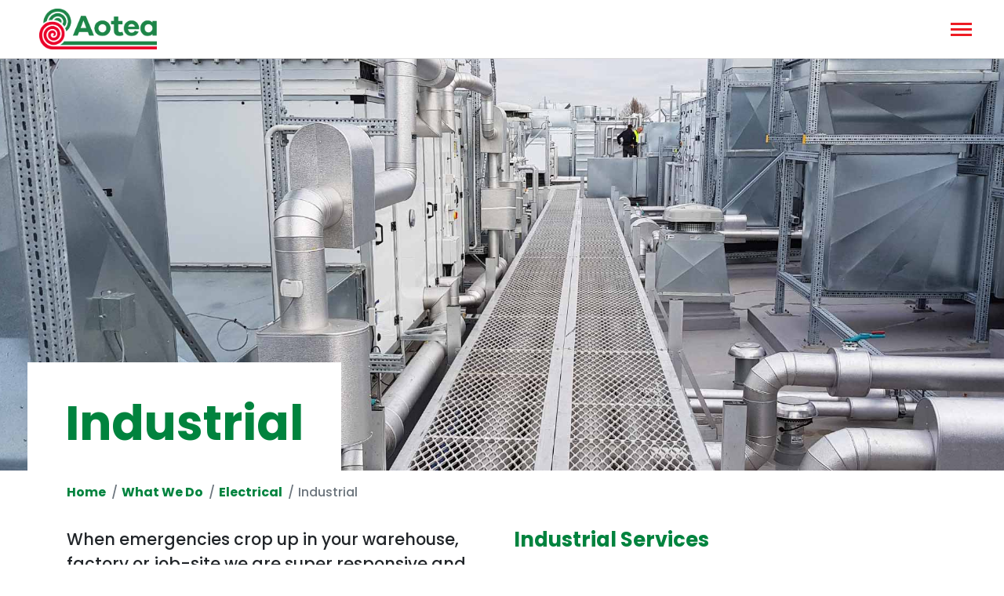

--- FILE ---
content_type: text/html; charset=utf-8
request_url: https://aoteagroup.nz/what-we-do/electrical/industrial/
body_size: 7008
content:
<!doctype html>
<html lang="en-US">
<head>
	<base href="https://aoteagroup.nz/">
	<title>Industrial Electrical Services | Aotea Group</title>
	<meta charset="utf-8">
	<meta name="viewport" content="width=device-width, initial-scale=1.0, maximum-scale=1.0, user-scalable=0">
	<meta http-equiv="Content-Type" content="text/html; charset=utf-8">
	<meta name="generator" content="SilverStripe - https://www.silverstripe.org" />
<meta http-equiv="Content-Type" content="text/html; charset=utf-8" />
<meta name="description" content="Industrial Electrical Services. Find a local electrician. Aotea Group Industrial Electrical services include: Automation &amp; Control, Motors &amp; Machinery, Gantry Crane &amp; Hoists, Dust &amp; Ignition Proof (DIP), Hazardous Areas, Testing and Tagging, Thermal Graphic Scanning, Switchboard Labelling, Circuit Tracing &amp; Identification, Emergency Electrical Service, Fault Finding and Repairs, Power Protection, Surge and Lighting, Data and Communication, Audio Visual services and support." /><meta property="og:title" content="Industrial | Aotea Group" />
<meta property="og:type" content="website" />
<meta property="og:url" content="https://aoteagroup.nz/what-we-do/electrical/industrial/" />
<link rel="image_src" href="http://aoteagroup.nz/assets/what-we-do/electrical/industrial-header.jpg" type="image/jpeg" />
<meta property="og:image" content="http://aoteagroup.nz/assets/what-we-do/electrical/industrial-header.jpg" />
<meta property="og:image:secure_url" content="https://aoteagroup.nz/assets/what-we-do/electrical/industrial-header.jpg" />
<meta property="og:image:type" content="image/jpeg" />
<meta property="og:description" content="Industrial Electrical Services. Find a local electrician. Aotea Group Industrial Electrical services include: Automation &amp; Control, Motors &amp; Machinery, Gantry Crane &amp; Hoists, Dust &amp; Ignition Proof (DIP), Hazardous Areas, Testing and Tagging, Thermal Graphic Scanning, Switchboard Labelling, Circuit Tracing &amp; Identification, Emergency Electrical Service, Fault Finding and Repairs, Power Protection, Surge and Lighting, Data and Communication, Audio Visual services and support." />
<meta property="og:site_name" content="Aotea Group" />
<meta property="og:locale" content="en_US" />


	

	<link rel="apple-touch-icon-precomposed" sizes="57x57" href="/_resources/themes/aotea/images/favicon/apple-touch-icon-57x57.png" />
	<link rel="apple-touch-icon-precomposed" sizes="114x114" href="/_resources/themes/aotea/images/favicon/apple-touch-icon-114x114.png" />
	<link rel="apple-touch-icon-precomposed" sizes="72x72" href="/_resources/themes/aotea/images/favicon/apple-touch-icon-72x72.png" />
	<link rel="apple-touch-icon-precomposed" sizes="144x144" href="/_resources/themes/aotea/images/favicon/apple-touch-icon-144x144.png" />
	<link rel="apple-touch-icon-precomposed" sizes="60x60" href="/_resources/themes/aotea/images/favicon/apple-touch-icon-60x60.png" />
	<link rel="apple-touch-icon-precomposed" sizes="120x120" href="/_resources/themes/aotea/images/favicon/apple-touch-icon-120x120.png" />
	<link rel="apple-touch-icon-precomposed" sizes="76x76" href="/_resources/themes/aotea/images/favicon/apple-touch-icon-76x76.png" />
	<link rel="apple-touch-icon-precomposed" sizes="152x152" href="/_resources/themes/aotea/images/favicon/apple-touch-icon-152x152.png" />
	<link rel="icon" type="image/png" href="/_resources/themes/aotea/images/favicon/favicon-196x196.png" sizes="196x196" />
	<link rel="icon" type="image/png" href="/_resources/themes/aotea/images/favicon/favicon-96x96.png" sizes="96x96" />
	<link rel="icon" type="image/png" href="/_resources/themes/aotea/images/favicon/favicon-32x32.png" sizes="32x32" />
	<link rel="icon" type="image/png" href="/_resources/themes/aotea/images/favicon/favicon-16x16.png" sizes="16x16" />
	<link rel="icon" type="image/png" href="/_resources/themes/aotea/images/favicon/favicon-128.png" sizes="128x128" />
	<meta name="application-name" content="&nbsp;"/>
	<meta name="msapplication-TileColor" content="#FFFFFF" />
	<meta name="msapplication-TileImage" content="/_resources/themes/aotea/images/favicon/mstile-144x144.png" />
	<meta name="msapplication-square70x70logo" content="/_resources/themes/aotea/images/favicon/mstile-70x70.png" />
	<meta name="msapplication-square150x150logo" content="/_resources/themes/aotea/images/favicon/mstile-150x150.png" />
	<meta name="msapplication-wide310x150logo" content="/_resources/themes/aotea/images/favicon/mstile-310x150.png" />
	<meta name="msapplication-square310x310logo" content="/_resources/themes/aotea/images/favicon/mstile-310x310.png" />


	<link href="https://fonts.googleapis.com/css?family=Montserrat:400,500,700&display=swap" rel="stylesheet">
	<link rel="stylesheet" href="https://use.typekit.net/ncu1sgy.css">

	<link rel="stylesheet" href="https://cdnjs.cloudflare.com/ajax/libs/animate.css/3.7.2/animate.min.css">

	<!-- Global site tag (gtag.js) - Google Analytics -->
    <script async src="https://www.googletagmanager.com/gtag/js?id=G-WBE0GBJ13Y"></script>
	<script>

    <!-- GTAG initialisation -->
		window.dataLayer = window.dataLayer || [];
		function gtag(){dataLayer.push(arguments)};
		gtag('js', new Date());

    <!-- GTAG initialisation -->
        gtag('config', 'G-WBE0GBJ13Y');
		
        gtag('config', 'AW-608440469');
        

	</script>

    
    <script>(function(w,d,s,l,i){w[l]=w[l]||[];w[l].push({'gtm.start':
            new Date().getTime(),event:'gtm.js'});var f=d.getElementsByTagName(s)[0],
        j=d.createElement(s),dl=l!='dataLayer'?'&l='+l:'';j.async=true;j.src=
        'https://www.googletagmanager.com/gtm.js?id='+i+dl;f.parentNode.insertBefore(j,f);
    })(window,document,'script','dataLayer','GTM-N79C2SCR');</script>
    

	<meta name="facebook-domain-verification" content="nr6nz90cwf5ovifqf5sytpf3ubnuzn" />
    
    <script>
        !function(f,b,e,v,n,t,s)
        {if(f.fbq)return;n=f.fbq=function(){n.callMethod?
                n.callMethod.apply(n,arguments):n.queue.push(arguments)};
            if(!f._fbq)f._fbq=n;n.push=n;n.loaded=!0;n.version='2.0';
            n.queue=[];t=b.createElement(e);t.async=!0;
            t.src=v;s=b.getElementsByTagName(e)[0];
            s.parentNode.insertBefore(t,s)}(window, document,'script',
                'https://connect.facebook.net/en_US/fbevents.js');
        fbq('init', '272158393899305');
        fbq('track', 'PageView');
    </script>
	<!-- Event snippet for Phone call lead conversion page
	In your html page, add the snippet and call gtag_report_conversion when someone clicks on the chosen link or button. -->
	<script>
		function gtag_report_conversion(url) {
			var callback = function () {
				if (typeof(url) != 'undefined') {
					window.location = url;
				}
			};
			gtag('event', 'conversion', {
				'send_to': 'AW-608440469/-6vaCOW8otsBEJWhkKIC',
				'event_callback': callback
			});

			return false;
		}
	</script>

	<noscript><img height="1" width="1" style="display:none"
                   src="https://www.facebook.com/tr?id=272158393899305&ev=PageView&noscript=1"
    /></noscript>

    
    

	<script>document.getElementsByTagName("html")[0].className += " js";</script>
    <script>function mapLoaded(){}</script>
<link rel="stylesheet" type="text/css" href="/_resources/themes/aotea/css/theme.css?m=1754354673" />
</head>
<body class="ServicePage pt-nav">
<div class="page-transition"></div>
<div class="cd-main__content">
    
    
	<main class="main-content cd-main">
		
		<div class="page-title page-title-image">
    
    
        <div class="title-image-inner" style="background-image: url('/assets/what-we-do/electrical/industrial-header.jpg'); background-position: 50% 50%;"></div>
    
    <div class="container">
        <div class="page-title-background">
            <h1>Industrial</h1>
            
        </div>
    </div>
</div>


    <div class="breadcrumb-wrapper">
        <div class="container">
            <span class="breadcrumb-item"><a href="https://aoteagroup.nz/">Home</a></span>
            
                
                    <span class="breadcrumb-item"><a href="/what-we-do/">What We Do</a></span>
                
            
                
                    <span class="breadcrumb-item"><a href="/what-we-do/electrical/">Electrical</a></span>
                
            
                
                    
                        <span class="breadcrumb-item active">Industrial</span>
                    
                
            
        </div>
    </div>


<section class="page-content">
    <div class="container">
        <div class="row">
            
                <div class="col-12 col-md-6">
                    <p>When emergencies crop up in your warehouse, factory or job-site we are super responsive and our experienced team are qualified to handle hazardous environments. So whether you need a problem solved or you need to attempt something innovative to automate your manufacturing process we have the right people for the job.</p><p>We will help keep your compliance up to scratch, improve your efficiency with thermal graphic scanning, sort your switchboard labelling, circuit tracing &amp; identification, fault find, correct and protect your power, surge and lighting and keep your workflow and meetings running smoothly with our data and communication, audio visual services and support.</p>
                </div>
                <div class="col-12 col-md-6 service-anchors">
                    <h3>Industrial Services</h3>
                    <ul>
                        
                            <li><a href="/what-we-do/electrical/industrial/#service-1">Automation Control, Motors &amp; Machinery</a></li>
                        
                            <li><a href="/what-we-do/electrical/industrial/#service-2">Gantry Crane &amp; Hoists</a></li>
                        
                            <li><a href="/what-we-do/electrical/industrial/#service-3">Hazardous Areas</a></li>
                        
                            <li><a href="/what-we-do/electrical/industrial/#service-4">Testing and Tagging</a></li>
                        
                            <li><a href="/what-we-do/electrical/industrial/#service-5">Thermal Imaging</a></li>
                        
                    </ul>
                </div>
            
        </div>
    </div>

    <div class="container-fluid p-md-0">
        
            
                <div class="service-tile-row module" id="service-1">
                    <div class="row">
                        <div class="s-image-left">
                            
                                
                            
                                
                                    <div style="background-image: url('/assets/Uploads/industrial2-v2__ScaleWidthWzEyMDBd.jpg'); background-size: cover; background-position: 50% 50%; height: 100%;"></div>
                                
                            
                                
                            
                        </div>
                        <div class="container">
                            <div class="row">
                                <div class="col-12 col-md-6 service-content offset-0 offset-md-6">
                                    
                                        
                                            <h2>Automation Control, Motors and Machinery</h2>
                                            <p>Along with residential and commercial automation we are also able to offer an industrial process control automation service. Aotea Electric can design, supply, program and install an automated system in your industrial premises.</p>
                                        
                                        
                                    
                                        
                                        
                                    
                                        
                                        
                                            <h3>The ability to automate a manufacturing process can be the cornerstone of your ability to save time and money. Services Include:</h3><ul>
<li>New house build</li>
<li>Commercial or Industrial projects</li>
<li>Large extensions</li>
<li>Three phase supply for welders and overhead cranes</li>
<li>Connection or supply of Lifeguards</li>
<li>Test and tagging of equipment</li>
</ul>
                                        
                                    
                                </div>
                            </div>
                        </div>
                    </div>
                </div>
            
            
        
            
            
                <div class="service-tile-row module" id="service-2">
                    <div class="row">
                        <div class="container order-2 order-md-1">
                            <div class="row">
                                <div class="col-12 col-md-6 service-content">
                                    
                                        
                                            <h2>Gantry Crane and Hoists</h2>
                                            <p>At Aotea Electric, we pride ourselves on having the personnel, equipment and spare parts to effectively install, maintain and repair cranes, hoists, monorails, gantry cranes and all other lifting equipment.</p>
                                        
                                        
                                    
                                        
                                        
                                    
                                </div>
                            </div>
                        </div>
                        <div class="s-image-right order-1 order-md-2">
                            
                                
                            
                                
                                    <div style="background-image: url('/assets/Uploads/gantry__ScaleWidthWzEyMDBd.jpg'); background-size: cover; background-position: 50% 50%; height: 100%;"></div>
                                
                            
                        </div>
                    </div>
                </div>
            
        
            
                <div class="service-tile-row module" id="service-3">
                    <div class="row">
                        <div class="s-image-left">
                            
                                
                                    <div style="background-image: url('/assets/header_images/health-and-safety__ScaleWidthWzEyMDBd.jpg'); background-size: cover; background-position: 47% 87%; height: 100%;"></div>
                                
                            
                                
                            
                                
                            
                        </div>
                        <div class="container">
                            <div class="row">
                                <div class="col-12 col-md-6 service-content offset-0 offset-md-6">
                                    
                                        
                                        
                                    
                                        
                                            <h2>Hazardous Areas</h2>
                                            <p>Aotea Electric are able to inspect, certify and rectify hazardous areas whether in a paint shop environment or where dangerous chemicals are stored. Businesses using or storing volatile or inflammable materials need to ensure that electrical design installations and maintenance comply with hazardous area standards and practices. Non-compliance can expose a business and its owners to claims under the Occupational Health &amp; Safety Act.</p>
                                        
                                        
                                    
                                        
                                        
                                            <h3>Inflammable materials include:</h3><ul>
<li>Printing inks</li>
<li>Thinners</li>
<li>Paints</li>
<li>Chemicals</li>
<li>Petrol</li>
<li>Gas</li>
</ul>
                                        
                                    
                                </div>
                            </div>
                        </div>
                    </div>
                </div>
            
            
        
            
            
                <div class="service-tile-row module" id="service-4">
                    <div class="row">
                        <div class="container order-2 order-md-1">
                            <div class="row">
                                <div class="col-12 col-md-6 service-content">
                                    
                                        
                                            <h2>Testing and Tagging</h2>
                                            <p>New Zealand electrical safety regulations require that employers must implement regular inspections and testing of specified electrical equipment, when such equipment is made available for use by staff. Other than the legal requirement, the main reason is SAFETY. You can't afford not to do everything within your power to ensure that you and your employees are made as safe as possible.</p>
                                        
                                        
                                    
                                        
                                        
                                            <p>By having all of your industrial electrical equipment inspected, tested and tagged on a regular basis you are enabling any damaged or unsafe equipment to be found and repaired or removed before anyone is seriously injured or killed by it, as well as preventing any potential damage to your business premises.&nbsp;<span style="font-weight: 400;">All electrical equipment connected to the electrical supply by a flexible cord and/or connecting device, which is already in service, has been serviced or repaired, is returning to service from a second-hand sale, or is available for hire. The interval between testings depends on what type of environment the equipment is to be used in.<br><br></span></p><h3>Aotea Electric's Test &amp; Tag service includes:</h3><ul>
<li>Register of your electrical equipment</li>
<li>Record of formal inspections and tests</li>
<li>Repair register</li>
<li>Record of all faulty equipment showing details of services or corrective actions</li>
</ul><p><span style="font-weight: 400;">&nbsp;</span></p>
                                        
                                    
                                        
                                        
                                    
                                </div>
                            </div>
                        </div>
                        <div class="s-image-right order-1 order-md-2">
                            
                                
                            
                                
                            
                                
                                    <div style="background-image: url('/assets/Uploads/industrial-testing-tagging__ScaleWidthWzEyMDBd.jpg'); background-size: cover; background-position: 50% 50%; height: 100%;"></div>
                                
                            
                        </div>
                    </div>
                </div>
            
        
            
                <div class="service-tile-row module" id="service-5">
                    <div class="row">
                        <div class="s-image-left">
                            
                                
                            
                                
                                    <div style="background-image: url('/assets/Uploads/industrial-thermal-imaging__ScaleWidthWzEyMDBd.jpg'); background-size: cover; background-position: 50% 50%; height: 100%;"></div>
                                
                            
                                
                            
                        </div>
                        <div class="container">
                            <div class="row">
                                <div class="col-12 col-md-6 service-content offset-0 offset-md-6">
                                    
                                        
                                            <h2>Thermal Imaging</h2>
                                            <p><span style="font-weight: 400;">Thermal imaging uses a very specialised camera along with real time computer analysis to capture snapshots of any physical entity under any conditions. A colour enhanced image is produced which has a full temperature scale. This image shows any hotspots in the area to be analysed. A comprehensive report aligns the thermal image beside a digital photograph of the area to best observe any potential problems (see below). Any issues will be identified, along with suitable solutions.</span></p>
                                        
                                        
                                    
                                        
                                        
                                    
                                        
                                        
                                            <h3>Due to recent advancements in technology this has become more affordable across all facets of the industry. The benefits far outweigh the report cost. They include:</h3><ul>
<li>Insurance requirements&nbsp;</li>
<li>Cost effective and proven</li>
<li>Preventative maintenance</li>
<li>Motor &amp; pump bearing problems</li>
<li>Motor winding problems</li>
<li>Hot fuses or switchgear</li>
<li>Building heat loss issues</li>
<li>Electrical troubleshooting</li>
</ul>
                                        
                                    
                                </div>
                            </div>
                        </div>
                    </div>
                </div>
            
            
        
    </div>
</section>




		
			<footer class="footer">
    <div class="footer-inner">
        <div class="container">
            <div class="top-row">
                <div class="row d-flex flex-column justify-content-center align-items-center">
                    
                        <div><h3>Looking for a local Aotea trade expert?</h3></div>
                    
                    
                        <div>
                            
                                
                                    <a href="/reach-us" class="contact-footer">
                                        <div>
                                            Contact Us
                                        </div>
                                    </a>
                                
                            
                        </div>
                    
                </div>
            </div>
            <div class="bottom-row">
                <div class="row align-items-center">
                    <div class="col-12 col-sm-12 col-md-12 col-lg-12 col-xl-6 order-2 order-xl-1 d-flex align-items-center justify-content-xl-start justify-content-center text-center">
                        <p><a href="/">Aotea Group</a> | Website by <a href="https://firebrand.nz" target="_blank">Firebrand</a> | <a href="/terms-of-use">Terms of use</a> | <a href="/privacy-policy">Privacy Policy</a></p>
                    </div>
                    <div class="col-12 col-sm-12 col-lg-12 col-xl-6 order-1 order-xl-2 d-flex text-right align-items-center justify-content-xl-end justify-content-center">
                        <div class="footer-menu-wrapper d-none d-md-block">
                            <ul class="footer-menu">
                                
                                    <li><a href="/who-we-are/" class="footer_link">Who We Are</a></li>
                                
                                    <li><a href="/what-we-do/" class="footer_link">What We Do</a></li>
                                
                                    <li><a href="/join-our-team/" class="footer_link">Join Our Team</a></li>
                                
                                    <li><a href="/contact-us/" class="footer_link">Contact Us</a></li>
                                
                            </ul>
                        </div>
                        <div class="social-links">
                            
                                <a href="https://www.facebook.com/aoteagroup/" target="_blank"><i class="fab fa-facebook-f"></i></a>
                            
                            
                            
                            
                            
                                <a href="https://www.youtube.com/channel/UCz1lbC56qHYBnSvuAFIFF5Q" target="_blank"><i class="fab fa-youtube"></i></a>
                            
                            
                            
                                <a href="https://www.linkedin.com/company/aotea-group/" target="_blank"><i class="fab fa-linkedin-in"></i></a>
                            
                        </div>
                    </div>
                </div>
            </div>
        </div>
    </div>
</footer>

		
	</main>
</div>




	
	<div class="header-nav">
    <a href="/"><img src="/assets/Uploads/aotea-group.png" alt="Aotea Group" class="navbar-logo"></a>
    <form method="get" action="/search" class="navbar-search d-none d-md-block">
        <div class="position-relative h-100 d-flex align-items-center justify-content-center">
            <input type="search" name="q" placeholder="Type and press enter to search" autocomplete="off" class="navbar-search-control">
            <span><i class="fas fa-search"></i></span>
        </div>
    </form>
    <div class="right-nav">
        <div class="header-phone">
            
                <a class="d-none d-lg-inline header-phone-inner" onclick="return gtag_report_conversion('tel:0800 268 353');" href="tel:0800 268 353" data-analytics="Industrial - Desktop Nav Phone">
                    0800 268 353
                </a>
                <a class="d-md-inline d-lg-none header-phone-inner" onclick="return gtag_report_conversion('tel:0800 268 353');" href="tel:0800 268 353" data-analytics="Industrial - Mobile Nav Phone">
                <span class="fa-stack fa-2x">
                  <i class="fas fa-circle fa-stack-2x"></i>
                  <i class="fas fa-phone-alt fa-stack-1x fa-inverse"></i>
                </span>
                </a>
            
        </div>
        <a href="/what-we-do/electrical/industrial/#cd-nav" class="cd-nav-trigger js-cd-nav-trigger text-replace" aria-label="Menu">
            <span class="cd-nav-trigger__icon" aria-hidden="true"></span>
            <svg viewBox="0 0 54 54" aria-hidden="true">
                <circle fill="transparent" stroke-width="1" cx="27" cy="27" r="25" stroke-dasharray="157 157" stroke-dashoffset="157"></circle>
            </svg>
        </a>
    </div>
</div>


<div id="cd-nav" class="cd-nav">
    <div class="cd-nav__content">
        <div class="container">
            <div class="row m-0">
                <div class="col-12 col-sm-6 no-padding">
                    <h2 class="cd-nav__title menu-title">Menu</h2>
                    <h2 class="cd-nav__title back-btn">Back <i class="far fa-angle-up"></i></h2>
                </div>
                <div class="col-12 col-sm-6">
                    <h2 class="cd-nav__title submenu-title"></h2>
                </div>
            </div>
            <div class="row d-flex">
                <div class="col-12 col-sm-12 col-md-6 menu-box-1">
                    <nav>
                        <ul class="cd-nav__primary">
                            
                                
                                    <a href="/" class="cd-nav__link">Home</a>
                                
                            
                                
                                    <a href="/what-we-do/electrical/industrial/#" class="cd-nav__link nav-has-children link" data-id="2">Who We Are</a>
                                
                            
                                
                                    <a href="/where-we-are/" class="cd-nav__link">Where We Are</a>
                                
                            
                                
                                    <a href="/what-we-do/electrical/industrial/#" class="cd-nav__link nav-has-children section" data-id="4">What We Do</a>
                                
                            
                                
                                    <a href="/what-we-do/electrical/industrial/#" class="cd-nav__link nav-has-children link" data-id="5">Join Our Team</a>
                                
                            
                                
                                    <a href="/our-news/" class="cd-nav__link">Our News</a>
                                
                            
                                
                                    <a href="/contact-us/" class="cd-nav__link">Contact Us</a>
                                
                            
                        </ul>
                    </nav>
                </div>
                <div class="col-12 col-sm-12 col-md-6 menu-box-2">
                    <nav>
                        <ul class="cd-nav__secondary">
                            
                                
                            
                                
                                    <div class="secondary-nav nav-hidden" data-id="2">
                                        
                                            
                                                <a href="/who-we-are/our-story/" class="cd-nav__link link">Our Story</a>
                                            
                                        
                                            
                                                <a href="/who-we-are/national-leadership/" class="cd-nav__link link">Our Leadership</a>
                                            
                                        
                                            
                                                <a href="/who-we-are/sustainability/" class="cd-nav__link link">Sustainability</a>
                                            
                                        
                                            
                                                <a href="/who-we-are/community/" class="cd-nav__link link">Community</a>
                                            
                                        
                                            
                                                <a href="/who-we-are/health-and-safety/" class="cd-nav__link link">Health &amp; Safety</a>
                                            
                                        
                                    </div>
                                
                            
                                
                            
                                
                                    <div class="secondary-nav nav-hidden" data-id="4">
                                        
                                            
                                                <a href="/what-we-do/electrical/" class="cd-nav__link section">Electrical</a>
                                            
                                        
                                            
                                                <a href="/what-we-do/communications/" class="cd-nav__link link">Communications</a>
                                            
                                        
                                            
                                                <a href="/what-we-do/security/" class="cd-nav__link link">Security</a>
                                            
                                        
                                            
                                                <a href="/what-we-do/plumbing-and-drainage/" class="cd-nav__link link">Plumbing and Drainage</a>
                                            
                                        
                                            
                                                <a href="/what-we-do/fire/" class="cd-nav__link link">Fire</a>
                                            
                                        
                                            
                                                <a href="/what-we-do/heating-and-cooling/" class="cd-nav__link link">Heating &amp; Cooling</a>
                                            
                                        
                                            
                                                <a href="/what-we-do/solar/" class="cd-nav__link link">Solar</a>
                                            
                                        
                                            
                                                <a href="/where-we-are/aotea-national-services/" class="cd-nav__link link">National Services</a>
                                            
                                        
                                            
                                                <a href="/what-we-do/how-we-do-it/" class="cd-nav__link link">How We Do It</a>
                                            
                                        
                                            
                                                <a href="/what-we-do/case-studies/" class="cd-nav__link link">Case Studies</a>
                                            
                                        
                                            
                                        
                                    </div>
                                
                            
                                
                                    <div class="secondary-nav nav-hidden" data-id="5">
                                        
                                            
                                                <a href="/join-our-team/working-with-aotea/" class="cd-nav__link link">Working With Aotea </a>
                                            
                                        
                                            
                                                <a href="/join-our-team/training-and-development/" class="cd-nav__link link">Training &amp; Development</a>
                                            
                                        
                                            
                                                <a href="/join-our-team/apprenticeships/" class="cd-nav__link link">Apprenticeships</a>
                                            
                                        
                                            
                                                <a href="/join-our-team/register-your-interest/" class="cd-nav__link link">Register Your Interest</a>
                                            
                                        
                                            
                                                <a href="/join-our-team/current-opportunities/" class="cd-nav__link link">Current Opportunities</a>
                                            
                                        
                                            
                                        
                                    </div>
                                
                            
                                
                            
                                
                            
                        </ul>
                    </nav>
                </div>
            </div>
        </div>
    </div> <!-- .cd-nav__content -->
</div> <!-- .cd-nav -->



<script type="application/javascript" src="//code.jquery.com/jquery-3.7.1.min.js"></script>
<script type="application/javascript" src="/_resources/themes/aotea/javascript/navigation.js?m=1574113537"></script>
<script type="application/javascript" src="/_resources/themes/aotea/javascript/navutil.js?m=1574113537"></script>
<script type="application/javascript" src="/_resources/themes/aotea/javascript/inview.js?m=1574113537"></script>
<script type="application/javascript" src="/_resources/themes/aotea/javascript/theme.js?m=1754354673"></script>
</body>
</html>


--- FILE ---
content_type: text/css
request_url: https://aoteagroup.nz/_resources/themes/aotea/css/theme.css?m=1754354673
body_size: 70243
content:
@import url(https://fonts.googleapis.com/css2?family=Poppins:wght@500;700&display=swap);.slick-slider{box-sizing:border-box;-webkit-touch-callout:none;-webkit-user-select:none;-moz-user-select:none;-ms-user-select:none;user-select:none;-ms-touch-action:pan-y;touch-action:pan-y;-webkit-tap-highlight-color:transparent}.slick-list,.slick-slider{position:relative;display:block}.slick-list{overflow:hidden;margin:0;padding:0}.slick-list:focus{outline:none}.slick-list.dragging{cursor:pointer;cursor:hand}.slick-slider .slick-list,.slick-slider .slick-track{transform:translateZ(0)}.slick-track{position:relative;left:0;top:0;display:block;margin-left:auto;margin-right:auto}.slick-track:after,.slick-track:before{content:"";display:table}.slick-track:after{clear:both}.slick-loading .slick-track{visibility:hidden}.slick-slide{float:left;height:100%;min-height:1px;display:none}[dir=rtl] .slick-slide{float:right}.slick-slide img{display:block}.slick-slide.slick-loading img{display:none}.slick-slide.dragging img{pointer-events:none}.slick-initialized .slick-slide{display:block}.slick-loading .slick-slide{visibility:hidden}.slick-vertical .slick-slide{display:block;height:auto;border:1px solid transparent}.slick-arrow.slick-hidden{display:none}.slick-loading .slick-list{background:#fff url(../images/ajax-loader.gif) 50% no-repeat}@font-face{font-family:slick;src:url(../webfonts/slick.eot);src:url(../webfonts/slick.eot?#iefix) format("embedded-opentype"),url(../webfonts/slick.woff) format("woff"),url(../webfonts/slick.ttf) format("truetype"),url(../images/slick.svg#slick) format("svg");font-weight:400;font-style:normal}.slick-next,.slick-prev{position:absolute;display:block;height:20px;width:20px;line-height:0;font-size:0;cursor:pointer;top:50%;transform:translateY(-50%);padding:0;border:none}.slick-next,.slick-next:focus,.slick-next:hover,.slick-prev,.slick-prev:focus,.slick-prev:hover{background:transparent;color:transparent;outline:none}.slick-next:focus:before,.slick-next:hover:before,.slick-prev:focus:before,.slick-prev:hover:before{opacity:1}.slick-next.slick-disabled:before,.slick-prev.slick-disabled:before{opacity:.25}.slick-next:before,.slick-prev:before{font-family:slick;font-size:20px;line-height:1;color:#fff;opacity:.75;-webkit-font-smoothing:antialiased;-moz-osx-font-smoothing:grayscale}.slick-prev{left:-25px}[dir=rtl] .slick-prev{left:auto;right:-25px}.slick-prev:before{content:"\2190"}[dir=rtl] .slick-prev:before{content:"\2192"}.slick-next{right:-25px}[dir=rtl] .slick-next{left:-25px;right:auto}.slick-next:before{content:"\2192"}[dir=rtl] .slick-next:before{content:"\2190"}.slick-dotted.slick-slider{margin-bottom:30px}.slick-dots{position:absolute;bottom:-25px;list-style:none;display:block;text-align:center;padding:0;margin:0;width:100%}.slick-dots li{position:relative;display:inline-block;margin:0 5px;padding:0}.slick-dots li,.slick-dots li button{height:20px;width:20px;cursor:pointer}.slick-dots li button{border:0;background:transparent;display:block;outline:none;line-height:0;font-size:0;color:transparent;padding:5px}.slick-dots li button:focus,.slick-dots li button:hover{outline:none}.slick-dots li button:focus:before,.slick-dots li button:hover:before{opacity:1}.slick-dots li button:before{position:absolute;top:0;left:0;content:"\2022";width:20px;height:20px;font-family:slick;font-size:6px;line-height:20px;text-align:center;color:#000;opacity:.25;-webkit-font-smoothing:antialiased;-moz-osx-font-smoothing:grayscale}.slick-dots li.slick-active button:before{color:#000;opacity:.75}
/*!
 * Font Awesome Pro 5.9.0 by @fontawesome - https://fontawesome.com
 * License - https://fontawesome.com/license (Commercial License)
 */.fa,.fab,.fal,.far,.fas{-moz-osx-font-smoothing:grayscale;-webkit-font-smoothing:antialiased;display:inline-block;font-style:normal;font-variant:normal;text-rendering:auto;line-height:1}.fa-lg{font-size:1.33333em;line-height:.75em;vertical-align:-.0667em}.fa-xs{font-size:.75em}.fa-sm{font-size:.875em}.fa-1x{font-size:1em}.fa-2x{font-size:2em}.fa-3x{font-size:3em}.fa-4x{font-size:4em}.fa-5x{font-size:5em}.fa-6x{font-size:6em}.fa-7x{font-size:7em}.fa-8x{font-size:8em}.fa-9x{font-size:9em}.fa-10x{font-size:10em}.fa-fw{text-align:center;width:1.25em}.fa-ul{list-style-type:none;margin-left:2.5em;padding-left:0}.fa-ul>li{position:relative}.fa-li{left:-2em;position:absolute;text-align:center;width:2em;line-height:inherit}.fa-border{border:.08em solid #eee;border-radius:.1em;padding:.2em .25em .15em}.fa-pull-left{float:left}.fa-pull-right{float:right}.fa.fa-pull-left,.fab.fa-pull-left,.fal.fa-pull-left,.far.fa-pull-left,.fas.fa-pull-left{margin-right:.3em}.fa.fa-pull-right,.fab.fa-pull-right,.fal.fa-pull-right,.far.fa-pull-right,.fas.fa-pull-right{margin-left:.3em}.fa-spin{animation:c 2s infinite linear}.fa-pulse{animation:c 1s infinite steps(8)}.fa-rotate-90{-ms-filter:"progid:DXImageTransform.Microsoft.BasicImage(rotation=1)";transform:rotate(90deg)}.fa-rotate-180{-ms-filter:"progid:DXImageTransform.Microsoft.BasicImage(rotation=2)";transform:rotate(180deg)}.fa-rotate-270{-ms-filter:"progid:DXImageTransform.Microsoft.BasicImage(rotation=3)";transform:rotate(270deg)}.fa-flip-horizontal{-ms-filter:"progid:DXImageTransform.Microsoft.BasicImage(rotation=0, mirror=1)";transform:scaleX(-1)}.fa-flip-vertical{transform:scaleY(-1)}.fa-flip-both,.fa-flip-horizontal.fa-flip-vertical,.fa-flip-vertical{-ms-filter:"progid:DXImageTransform.Microsoft.BasicImage(rotation=2, mirror=1)"}.fa-flip-both,.fa-flip-horizontal.fa-flip-vertical{transform:scale(-1)}:root .fa-flip-both,:root .fa-flip-horizontal,:root .fa-flip-vertical,:root .fa-rotate-90,:root .fa-rotate-180,:root .fa-rotate-270{-webkit-filter:none;filter:none}.fa-stack{display:inline-block;height:2em;line-height:2em;position:relative;vertical-align:middle;width:2.5em}.fa-stack-1x,.fa-stack-2x{left:0;position:absolute;text-align:center;width:100%}.fa-stack-1x{line-height:inherit}.fa-stack-2x{font-size:2em}.fa-inverse{color:#fff}.fa-500px:before{content:"\F26E"}.fa-abacus:before{content:"\F640"}.fa-accessible-icon:before{content:"\F368"}.fa-accusoft:before{content:"\F369"}.fa-acorn:before{content:"\F6AE"}.fa-acquisitions-incorporated:before{content:"\F6AF"}.fa-ad:before{content:"\F641"}.fa-address-book:before{content:"\F2B9"}.fa-address-card:before{content:"\F2BB"}.fa-adjust:before{content:"\F042"}.fa-adn:before{content:"\F170"}.fa-adobe:before{content:"\F778"}.fa-adversal:before{content:"\F36A"}.fa-affiliatetheme:before{content:"\F36B"}.fa-air-freshener:before{content:"\F5D0"}.fa-airbnb:before{content:"\F834"}.fa-alarm-clock:before{content:"\F34E"}.fa-alarm-exclamation:before{content:"\F843"}.fa-alarm-plus:before{content:"\F844"}.fa-alarm-snooze:before{content:"\F845"}.fa-algolia:before{content:"\F36C"}.fa-alicorn:before{content:"\F6B0"}.fa-align-center:before{content:"\F037"}.fa-align-justify:before{content:"\F039"}.fa-align-left:before{content:"\F036"}.fa-align-right:before{content:"\F038"}.fa-align-slash:before{content:"\F846"}.fa-alipay:before{content:"\F642"}.fa-allergies:before{content:"\F461"}.fa-amazon:before{content:"\F270"}.fa-amazon-pay:before{content:"\F42C"}.fa-ambulance:before{content:"\F0F9"}.fa-american-sign-language-interpreting:before{content:"\F2A3"}.fa-amilia:before{content:"\F36D"}.fa-analytics:before{content:"\F643"}.fa-anchor:before{content:"\F13D"}.fa-android:before{content:"\F17B"}.fa-angel:before{content:"\F779"}.fa-angellist:before{content:"\F209"}.fa-angle-double-down:before{content:"\F103"}.fa-angle-double-left:before{content:"\F100"}.fa-angle-double-right:before{content:"\F101"}.fa-angle-double-up:before{content:"\F102"}.fa-angle-down:before{content:"\F107"}.fa-angle-left:before{content:"\F104"}.fa-angle-right:before{content:"\F105"}.fa-angle-up:before{content:"\F106"}.fa-angry:before{content:"\F556"}.fa-angrycreative:before{content:"\F36E"}.fa-angular:before{content:"\F420"}.fa-ankh:before{content:"\F644"}.fa-app-store:before{content:"\F36F"}.fa-app-store-ios:before{content:"\F370"}.fa-apper:before{content:"\F371"}.fa-apple:before{content:"\F179"}.fa-apple-alt:before{content:"\F5D1"}.fa-apple-crate:before{content:"\F6B1"}.fa-apple-pay:before{content:"\F415"}.fa-archive:before{content:"\F187"}.fa-archway:before{content:"\F557"}.fa-arrow-alt-circle-down:before{content:"\F358"}.fa-arrow-alt-circle-left:before{content:"\F359"}.fa-arrow-alt-circle-right:before{content:"\F35A"}.fa-arrow-alt-circle-up:before{content:"\F35B"}.fa-arrow-alt-down:before{content:"\F354"}.fa-arrow-alt-from-bottom:before{content:"\F346"}.fa-arrow-alt-from-left:before{content:"\F347"}.fa-arrow-alt-from-right:before{content:"\F348"}.fa-arrow-alt-from-top:before{content:"\F349"}.fa-arrow-alt-left:before{content:"\F355"}.fa-arrow-alt-right:before{content:"\F356"}.fa-arrow-alt-square-down:before{content:"\F350"}.fa-arrow-alt-square-left:before{content:"\F351"}.fa-arrow-alt-square-right:before{content:"\F352"}.fa-arrow-alt-square-up:before{content:"\F353"}.fa-arrow-alt-to-bottom:before{content:"\F34A"}.fa-arrow-alt-to-left:before{content:"\F34B"}.fa-arrow-alt-to-right:before{content:"\F34C"}.fa-arrow-alt-to-top:before{content:"\F34D"}.fa-arrow-alt-up:before{content:"\F357"}.fa-arrow-circle-down:before{content:"\F0AB"}.fa-arrow-circle-left:before{content:"\F0A8"}.fa-arrow-circle-right:before{content:"\F0A9"}.fa-arrow-circle-up:before{content:"\F0AA"}.fa-arrow-down:before{content:"\F063"}.fa-arrow-from-bottom:before{content:"\F342"}.fa-arrow-from-left:before{content:"\F343"}.fa-arrow-from-right:before{content:"\F344"}.fa-arrow-from-top:before{content:"\F345"}.fa-arrow-left:before{content:"\F060"}.fa-arrow-right:before{content:"\F061"}.fa-arrow-square-down:before{content:"\F339"}.fa-arrow-square-left:before{content:"\F33A"}.fa-arrow-square-right:before{content:"\F33B"}.fa-arrow-square-up:before{content:"\F33C"}.fa-arrow-to-bottom:before{content:"\F33D"}.fa-arrow-to-left:before{content:"\F33E"}.fa-arrow-to-right:before{content:"\F340"}.fa-arrow-to-top:before{content:"\F341"}.fa-arrow-up:before{content:"\F062"}.fa-arrows:before{content:"\F047"}.fa-arrows-alt:before{content:"\F0B2"}.fa-arrows-alt-h:before{content:"\F337"}.fa-arrows-alt-v:before{content:"\F338"}.fa-arrows-h:before{content:"\F07E"}.fa-arrows-v:before{content:"\F07D"}.fa-artstation:before{content:"\F77A"}.fa-assistive-listening-systems:before{content:"\F2A2"}.fa-asterisk:before{content:"\F069"}.fa-asymmetrik:before{content:"\F372"}.fa-at:before{content:"\F1FA"}.fa-atlas:before{content:"\F558"}.fa-atlassian:before{content:"\F77B"}.fa-atom:before{content:"\F5D2"}.fa-atom-alt:before{content:"\F5D3"}.fa-audible:before{content:"\F373"}.fa-audio-description:before{content:"\F29E"}.fa-autoprefixer:before{content:"\F41C"}.fa-avianex:before{content:"\F374"}.fa-aviato:before{content:"\F421"}.fa-award:before{content:"\F559"}.fa-aws:before{content:"\F375"}.fa-axe:before{content:"\F6B2"}.fa-axe-battle:before{content:"\F6B3"}.fa-baby:before{content:"\F77C"}.fa-baby-carriage:before{content:"\F77D"}.fa-backpack:before{content:"\F5D4"}.fa-backspace:before{content:"\F55A"}.fa-backward:before{content:"\F04A"}.fa-bacon:before{content:"\F7E5"}.fa-badge:before{content:"\F335"}.fa-badge-check:before{content:"\F336"}.fa-badge-dollar:before{content:"\F645"}.fa-badge-percent:before{content:"\F646"}.fa-badger-honey:before{content:"\F6B4"}.fa-bags-shopping:before{content:"\F847"}.fa-balance-scale:before{content:"\F24E"}.fa-balance-scale-left:before{content:"\F515"}.fa-balance-scale-right:before{content:"\F516"}.fa-ball-pile:before{content:"\F77E"}.fa-ballot:before{content:"\F732"}.fa-ballot-check:before{content:"\F733"}.fa-ban:before{content:"\F05E"}.fa-band-aid:before{content:"\F462"}.fa-bandcamp:before{content:"\F2D5"}.fa-barcode:before{content:"\F02A"}.fa-barcode-alt:before{content:"\F463"}.fa-barcode-read:before{content:"\F464"}.fa-barcode-scan:before{content:"\F465"}.fa-bars:before{content:"\F0C9"}.fa-baseball:before{content:"\F432"}.fa-baseball-ball:before{content:"\F433"}.fa-basketball-ball:before{content:"\F434"}.fa-basketball-hoop:before{content:"\F435"}.fa-bat:before{content:"\F6B5"}.fa-bath:before{content:"\F2CD"}.fa-battery-bolt:before{content:"\F376"}.fa-battery-empty:before{content:"\F244"}.fa-battery-full:before{content:"\F240"}.fa-battery-half:before{content:"\F242"}.fa-battery-quarter:before{content:"\F243"}.fa-battery-slash:before{content:"\F377"}.fa-battery-three-quarters:before{content:"\F241"}.fa-battle-net:before{content:"\F835"}.fa-bed:before{content:"\F236"}.fa-beer:before{content:"\F0FC"}.fa-behance:before{content:"\F1B4"}.fa-behance-square:before{content:"\F1B5"}.fa-bell:before{content:"\F0F3"}.fa-bell-exclamation:before{content:"\F848"}.fa-bell-plus:before{content:"\F849"}.fa-bell-school:before{content:"\F5D5"}.fa-bell-school-slash:before{content:"\F5D6"}.fa-bell-slash:before{content:"\F1F6"}.fa-bells:before{content:"\F77F"}.fa-bezier-curve:before{content:"\F55B"}.fa-bible:before{content:"\F647"}.fa-bicycle:before{content:"\F206"}.fa-biking:before{content:"\F84A"}.fa-biking-mountain:before{content:"\F84B"}.fa-bimobject:before{content:"\F378"}.fa-binoculars:before{content:"\F1E5"}.fa-biohazard:before{content:"\F780"}.fa-birthday-cake:before{content:"\F1FD"}.fa-bitbucket:before{content:"\F171"}.fa-bitcoin:before{content:"\F379"}.fa-bity:before{content:"\F37A"}.fa-black-tie:before{content:"\F27E"}.fa-blackberry:before{content:"\F37B"}.fa-blanket:before{content:"\F498"}.fa-blender:before{content:"\F517"}.fa-blender-phone:before{content:"\F6B6"}.fa-blind:before{content:"\F29D"}.fa-blog:before{content:"\F781"}.fa-blogger:before{content:"\F37C"}.fa-blogger-b:before{content:"\F37D"}.fa-bluetooth:before{content:"\F293"}.fa-bluetooth-b:before{content:"\F294"}.fa-bold:before{content:"\F032"}.fa-bolt:before{content:"\F0E7"}.fa-bomb:before{content:"\F1E2"}.fa-bone:before{content:"\F5D7"}.fa-bone-break:before{content:"\F5D8"}.fa-bong:before{content:"\F55C"}.fa-book:before{content:"\F02D"}.fa-book-alt:before{content:"\F5D9"}.fa-book-dead:before{content:"\F6B7"}.fa-book-heart:before{content:"\F499"}.fa-book-medical:before{content:"\F7E6"}.fa-book-open:before{content:"\F518"}.fa-book-reader:before{content:"\F5DA"}.fa-book-spells:before{content:"\F6B8"}.fa-book-user:before{content:"\F7E7"}.fa-bookmark:before{content:"\F02E"}.fa-books:before{content:"\F5DB"}.fa-books-medical:before{content:"\F7E8"}.fa-boot:before{content:"\F782"}.fa-booth-curtain:before{content:"\F734"}.fa-bootstrap:before{content:"\F836"}.fa-border-all:before{content:"\F84C"}.fa-border-bottom:before{content:"\F84D"}.fa-border-inner:before{content:"\F84E"}.fa-border-left:before{content:"\F84F"}.fa-border-none:before{content:"\F850"}.fa-border-outer:before{content:"\F851"}.fa-border-right:before{content:"\F852"}.fa-border-style:before{content:"\F853"}.fa-border-style-alt:before{content:"\F854"}.fa-border-top:before{content:"\F855"}.fa-bow-arrow:before{content:"\F6B9"}.fa-bowling-ball:before{content:"\F436"}.fa-bowling-pins:before{content:"\F437"}.fa-box:before{content:"\F466"}.fa-box-alt:before{content:"\F49A"}.fa-box-ballot:before{content:"\F735"}.fa-box-check:before{content:"\F467"}.fa-box-fragile:before{content:"\F49B"}.fa-box-full:before{content:"\F49C"}.fa-box-heart:before{content:"\F49D"}.fa-box-open:before{content:"\F49E"}.fa-box-up:before{content:"\F49F"}.fa-box-usd:before{content:"\F4A0"}.fa-boxes:before{content:"\F468"}.fa-boxes-alt:before{content:"\F4A1"}.fa-boxing-glove:before{content:"\F438"}.fa-brackets:before{content:"\F7E9"}.fa-brackets-curly:before{content:"\F7EA"}.fa-braille:before{content:"\F2A1"}.fa-brain:before{content:"\F5DC"}.fa-bread-loaf:before{content:"\F7EB"}.fa-bread-slice:before{content:"\F7EC"}.fa-briefcase:before{content:"\F0B1"}.fa-briefcase-medical:before{content:"\F469"}.fa-bring-forward:before{content:"\F856"}.fa-bring-front:before{content:"\F857"}.fa-broadcast-tower:before{content:"\F519"}.fa-broom:before{content:"\F51A"}.fa-browser:before{content:"\F37E"}.fa-brush:before{content:"\F55D"}.fa-btc:before{content:"\F15A"}.fa-buffer:before{content:"\F837"}.fa-bug:before{content:"\F188"}.fa-building:before{content:"\F1AD"}.fa-bullhorn:before{content:"\F0A1"}.fa-bullseye:before{content:"\F140"}.fa-bullseye-arrow:before{content:"\F648"}.fa-bullseye-pointer:before{content:"\F649"}.fa-burger-soda:before{content:"\F858"}.fa-burn:before{content:"\F46A"}.fa-buromobelexperte:before{content:"\F37F"}.fa-burrito:before{content:"\F7ED"}.fa-bus:before{content:"\F207"}.fa-bus-alt:before{content:"\F55E"}.fa-bus-school:before{content:"\F5DD"}.fa-business-time:before{content:"\F64A"}.fa-buysellads:before{content:"\F20D"}.fa-cabinet-filing:before{content:"\F64B"}.fa-calculator:before{content:"\F1EC"}.fa-calculator-alt:before{content:"\F64C"}.fa-calendar:before{content:"\F133"}.fa-calendar-alt:before{content:"\F073"}.fa-calendar-check:before{content:"\F274"}.fa-calendar-day:before{content:"\F783"}.fa-calendar-edit:before{content:"\F333"}.fa-calendar-exclamation:before{content:"\F334"}.fa-calendar-minus:before{content:"\F272"}.fa-calendar-plus:before{content:"\F271"}.fa-calendar-star:before{content:"\F736"}.fa-calendar-times:before{content:"\F273"}.fa-calendar-week:before{content:"\F784"}.fa-camera:before{content:"\F030"}.fa-camera-alt:before{content:"\F332"}.fa-camera-retro:before{content:"\F083"}.fa-campfire:before{content:"\F6BA"}.fa-campground:before{content:"\F6BB"}.fa-canadian-maple-leaf:before{content:"\F785"}.fa-candle-holder:before{content:"\F6BC"}.fa-candy-cane:before{content:"\F786"}.fa-candy-corn:before{content:"\F6BD"}.fa-cannabis:before{content:"\F55F"}.fa-capsules:before{content:"\F46B"}.fa-car:before{content:"\F1B9"}.fa-car-alt:before{content:"\F5DE"}.fa-car-battery:before{content:"\F5DF"}.fa-car-building:before{content:"\F859"}.fa-car-bump:before{content:"\F5E0"}.fa-car-bus:before{content:"\F85A"}.fa-car-crash:before{content:"\F5E1"}.fa-car-garage:before{content:"\F5E2"}.fa-car-mechanic:before{content:"\F5E3"}.fa-car-side:before{content:"\F5E4"}.fa-car-tilt:before{content:"\F5E5"}.fa-car-wash:before{content:"\F5E6"}.fa-caret-circle-down:before{content:"\F32D"}.fa-caret-circle-left:before{content:"\F32E"}.fa-caret-circle-right:before{content:"\F330"}.fa-caret-circle-up:before{content:"\F331"}.fa-caret-down:before{content:"\F0D7"}.fa-caret-left:before{content:"\F0D9"}.fa-caret-right:before{content:"\F0DA"}.fa-caret-square-down:before{content:"\F150"}.fa-caret-square-left:before{content:"\F191"}.fa-caret-square-right:before{content:"\F152"}.fa-caret-square-up:before{content:"\F151"}.fa-caret-up:before{content:"\F0D8"}.fa-carrot:before{content:"\F787"}.fa-cars:before{content:"\F85B"}.fa-cart-arrow-down:before{content:"\F218"}.fa-cart-plus:before{content:"\F217"}.fa-cash-register:before{content:"\F788"}.fa-cat:before{content:"\F6BE"}.fa-cauldron:before{content:"\F6BF"}.fa-cc-amazon-pay:before{content:"\F42D"}.fa-cc-amex:before{content:"\F1F3"}.fa-cc-apple-pay:before{content:"\F416"}.fa-cc-diners-club:before{content:"\F24C"}.fa-cc-discover:before{content:"\F1F2"}.fa-cc-jcb:before{content:"\F24B"}.fa-cc-mastercard:before{content:"\F1F1"}.fa-cc-paypal:before{content:"\F1F4"}.fa-cc-stripe:before{content:"\F1F5"}.fa-cc-visa:before{content:"\F1F0"}.fa-centercode:before{content:"\F380"}.fa-centos:before{content:"\F789"}.fa-certificate:before{content:"\F0A3"}.fa-chair:before{content:"\F6C0"}.fa-chair-office:before{content:"\F6C1"}.fa-chalkboard:before{content:"\F51B"}.fa-chalkboard-teacher:before{content:"\F51C"}.fa-charging-station:before{content:"\F5E7"}.fa-chart-area:before{content:"\F1FE"}.fa-chart-bar:before{content:"\F080"}.fa-chart-line:before{content:"\F201"}.fa-chart-line-down:before{content:"\F64D"}.fa-chart-network:before{content:"\F78A"}.fa-chart-pie:before{content:"\F200"}.fa-chart-pie-alt:before{content:"\F64E"}.fa-chart-scatter:before{content:"\F7EE"}.fa-check:before{content:"\F00C"}.fa-check-circle:before{content:"\F058"}.fa-check-double:before{content:"\F560"}.fa-check-square:before{content:"\F14A"}.fa-cheese:before{content:"\F7EF"}.fa-cheese-swiss:before{content:"\F7F0"}.fa-cheeseburger:before{content:"\F7F1"}.fa-chess:before{content:"\F439"}.fa-chess-bishop:before{content:"\F43A"}.fa-chess-bishop-alt:before{content:"\F43B"}.fa-chess-board:before{content:"\F43C"}.fa-chess-clock:before{content:"\F43D"}.fa-chess-clock-alt:before{content:"\F43E"}.fa-chess-king:before{content:"\F43F"}.fa-chess-king-alt:before{content:"\F440"}.fa-chess-knight:before{content:"\F441"}.fa-chess-knight-alt:before{content:"\F442"}.fa-chess-pawn:before{content:"\F443"}.fa-chess-pawn-alt:before{content:"\F444"}.fa-chess-queen:before{content:"\F445"}.fa-chess-queen-alt:before{content:"\F446"}.fa-chess-rook:before{content:"\F447"}.fa-chess-rook-alt:before{content:"\F448"}.fa-chevron-circle-down:before{content:"\F13A"}.fa-chevron-circle-left:before{content:"\F137"}.fa-chevron-circle-right:before{content:"\F138"}.fa-chevron-circle-up:before{content:"\F139"}.fa-chevron-double-down:before{content:"\F322"}.fa-chevron-double-left:before{content:"\F323"}.fa-chevron-double-right:before{content:"\F324"}.fa-chevron-double-up:before{content:"\F325"}.fa-chevron-down:before{content:"\F078"}.fa-chevron-left:before{content:"\F053"}.fa-chevron-right:before{content:"\F054"}.fa-chevron-square-down:before{content:"\F329"}.fa-chevron-square-left:before{content:"\F32A"}.fa-chevron-square-right:before{content:"\F32B"}.fa-chevron-square-up:before{content:"\F32C"}.fa-chevron-up:before{content:"\F077"}.fa-child:before{content:"\F1AE"}.fa-chimney:before{content:"\F78B"}.fa-chrome:before{content:"\F268"}.fa-chromecast:before{content:"\F838"}.fa-church:before{content:"\F51D"}.fa-circle:before{content:"\F111"}.fa-circle-notch:before{content:"\F1CE"}.fa-city:before{content:"\F64F"}.fa-claw-marks:before{content:"\F6C2"}.fa-clinic-medical:before{content:"\F7F2"}.fa-clipboard:before{content:"\F328"}.fa-clipboard-check:before{content:"\F46C"}.fa-clipboard-list:before{content:"\F46D"}.fa-clipboard-list-check:before{content:"\F737"}.fa-clipboard-prescription:before{content:"\F5E8"}.fa-clipboard-user:before{content:"\F7F3"}.fa-clock:before{content:"\F017"}.fa-clone:before{content:"\F24D"}.fa-closed-captioning:before{content:"\F20A"}.fa-cloud:before{content:"\F0C2"}.fa-cloud-download:before{content:"\F0ED"}.fa-cloud-download-alt:before{content:"\F381"}.fa-cloud-drizzle:before{content:"\F738"}.fa-cloud-hail:before{content:"\F739"}.fa-cloud-hail-mixed:before{content:"\F73A"}.fa-cloud-meatball:before{content:"\F73B"}.fa-cloud-moon:before{content:"\F6C3"}.fa-cloud-moon-rain:before{content:"\F73C"}.fa-cloud-rain:before{content:"\F73D"}.fa-cloud-rainbow:before{content:"\F73E"}.fa-cloud-showers:before{content:"\F73F"}.fa-cloud-showers-heavy:before{content:"\F740"}.fa-cloud-sleet:before{content:"\F741"}.fa-cloud-snow:before{content:"\F742"}.fa-cloud-sun:before{content:"\F6C4"}.fa-cloud-sun-rain:before{content:"\F743"}.fa-cloud-upload:before{content:"\F0EE"}.fa-cloud-upload-alt:before{content:"\F382"}.fa-clouds:before{content:"\F744"}.fa-clouds-moon:before{content:"\F745"}.fa-clouds-sun:before{content:"\F746"}.fa-cloudscale:before{content:"\F383"}.fa-cloudsmith:before{content:"\F384"}.fa-cloudversify:before{content:"\F385"}.fa-club:before{content:"\F327"}.fa-cocktail:before{content:"\F561"}.fa-code:before{content:"\F121"}.fa-code-branch:before{content:"\F126"}.fa-code-commit:before{content:"\F386"}.fa-code-merge:before{content:"\F387"}.fa-codepen:before{content:"\F1CB"}.fa-codiepie:before{content:"\F284"}.fa-coffee:before{content:"\F0F4"}.fa-coffee-togo:before{content:"\F6C5"}.fa-coffin:before{content:"\F6C6"}.fa-cog:before{content:"\F013"}.fa-cogs:before{content:"\F085"}.fa-coin:before{content:"\F85C"}.fa-coins:before{content:"\F51E"}.fa-columns:before{content:"\F0DB"}.fa-comment:before{content:"\F075"}.fa-comment-alt:before{content:"\F27A"}.fa-comment-alt-check:before{content:"\F4A2"}.fa-comment-alt-dollar:before{content:"\F650"}.fa-comment-alt-dots:before{content:"\F4A3"}.fa-comment-alt-edit:before{content:"\F4A4"}.fa-comment-alt-exclamation:before{content:"\F4A5"}.fa-comment-alt-lines:before{content:"\F4A6"}.fa-comment-alt-medical:before{content:"\F7F4"}.fa-comment-alt-minus:before{content:"\F4A7"}.fa-comment-alt-plus:before{content:"\F4A8"}.fa-comment-alt-slash:before{content:"\F4A9"}.fa-comment-alt-smile:before{content:"\F4AA"}.fa-comment-alt-times:before{content:"\F4AB"}.fa-comment-check:before{content:"\F4AC"}.fa-comment-dollar:before{content:"\F651"}.fa-comment-dots:before{content:"\F4AD"}.fa-comment-edit:before{content:"\F4AE"}.fa-comment-exclamation:before{content:"\F4AF"}.fa-comment-lines:before{content:"\F4B0"}.fa-comment-medical:before{content:"\F7F5"}.fa-comment-minus:before{content:"\F4B1"}.fa-comment-plus:before{content:"\F4B2"}.fa-comment-slash:before{content:"\F4B3"}.fa-comment-smile:before{content:"\F4B4"}.fa-comment-times:before{content:"\F4B5"}.fa-comments:before{content:"\F086"}.fa-comments-alt:before{content:"\F4B6"}.fa-comments-alt-dollar:before{content:"\F652"}.fa-comments-dollar:before{content:"\F653"}.fa-compact-disc:before{content:"\F51F"}.fa-compass:before{content:"\F14E"}.fa-compass-slash:before{content:"\F5E9"}.fa-compress:before{content:"\F066"}.fa-compress-alt:before{content:"\F422"}.fa-compress-arrows-alt:before{content:"\F78C"}.fa-compress-wide:before{content:"\F326"}.fa-concierge-bell:before{content:"\F562"}.fa-confluence:before{content:"\F78D"}.fa-connectdevelop:before{content:"\F20E"}.fa-construction:before{content:"\F85D"}.fa-container-storage:before{content:"\F4B7"}.fa-contao:before{content:"\F26D"}.fa-conveyor-belt:before{content:"\F46E"}.fa-conveyor-belt-alt:before{content:"\F46F"}.fa-cookie:before{content:"\F563"}.fa-cookie-bite:before{content:"\F564"}.fa-copy:before{content:"\F0C5"}.fa-copyright:before{content:"\F1F9"}.fa-corn:before{content:"\F6C7"}.fa-couch:before{content:"\F4B8"}.fa-cow:before{content:"\F6C8"}.fa-cpanel:before{content:"\F388"}.fa-creative-commons:before{content:"\F25E"}.fa-creative-commons-by:before{content:"\F4E7"}.fa-creative-commons-nc:before{content:"\F4E8"}.fa-creative-commons-nc-eu:before{content:"\F4E9"}.fa-creative-commons-nc-jp:before{content:"\F4EA"}.fa-creative-commons-nd:before{content:"\F4EB"}.fa-creative-commons-pd:before{content:"\F4EC"}.fa-creative-commons-pd-alt:before{content:"\F4ED"}.fa-creative-commons-remix:before{content:"\F4EE"}.fa-creative-commons-sa:before{content:"\F4EF"}.fa-creative-commons-sampling:before{content:"\F4F0"}.fa-creative-commons-sampling-plus:before{content:"\F4F1"}.fa-creative-commons-share:before{content:"\F4F2"}.fa-creative-commons-zero:before{content:"\F4F3"}.fa-credit-card:before{content:"\F09D"}.fa-credit-card-blank:before{content:"\F389"}.fa-credit-card-front:before{content:"\F38A"}.fa-cricket:before{content:"\F449"}.fa-critical-role:before{content:"\F6C9"}.fa-croissant:before{content:"\F7F6"}.fa-crop:before{content:"\F125"}.fa-crop-alt:before{content:"\F565"}.fa-cross:before{content:"\F654"}.fa-crosshairs:before{content:"\F05B"}.fa-crow:before{content:"\F520"}.fa-crown:before{content:"\F521"}.fa-crutch:before{content:"\F7F7"}.fa-crutches:before{content:"\F7F8"}.fa-css3:before{content:"\F13C"}.fa-css3-alt:before{content:"\F38B"}.fa-cube:before{content:"\F1B2"}.fa-cubes:before{content:"\F1B3"}.fa-curling:before{content:"\F44A"}.fa-cut:before{content:"\F0C4"}.fa-cuttlefish:before{content:"\F38C"}.fa-d-and-d:before{content:"\F38D"}.fa-d-and-d-beyond:before{content:"\F6CA"}.fa-dagger:before{content:"\F6CB"}.fa-dashcube:before{content:"\F210"}.fa-database:before{content:"\F1C0"}.fa-deaf:before{content:"\F2A4"}.fa-debug:before{content:"\F7F9"}.fa-deer:before{content:"\F78E"}.fa-deer-rudolph:before{content:"\F78F"}.fa-delicious:before{content:"\F1A5"}.fa-democrat:before{content:"\F747"}.fa-deploydog:before{content:"\F38E"}.fa-deskpro:before{content:"\F38F"}.fa-desktop:before{content:"\F108"}.fa-desktop-alt:before{content:"\F390"}.fa-dev:before{content:"\F6CC"}.fa-deviantart:before{content:"\F1BD"}.fa-dewpoint:before{content:"\F748"}.fa-dharmachakra:before{content:"\F655"}.fa-dhl:before{content:"\F790"}.fa-diagnoses:before{content:"\F470"}.fa-diamond:before{content:"\F219"}.fa-diaspora:before{content:"\F791"}.fa-dice:before{content:"\F522"}.fa-dice-d10:before{content:"\F6CD"}.fa-dice-d12:before{content:"\F6CE"}.fa-dice-d20:before{content:"\F6CF"}.fa-dice-d4:before{content:"\F6D0"}.fa-dice-d6:before{content:"\F6D1"}.fa-dice-d8:before{content:"\F6D2"}.fa-dice-five:before{content:"\F523"}.fa-dice-four:before{content:"\F524"}.fa-dice-one:before{content:"\F525"}.fa-dice-six:before{content:"\F526"}.fa-dice-three:before{content:"\F527"}.fa-dice-two:before{content:"\F528"}.fa-digg:before{content:"\F1A6"}.fa-digging:before{content:"\F85E"}.fa-digital-ocean:before{content:"\F391"}.fa-digital-tachograph:before{content:"\F566"}.fa-diploma:before{content:"\F5EA"}.fa-directions:before{content:"\F5EB"}.fa-discord:before{content:"\F392"}.fa-discourse:before{content:"\F393"}.fa-disease:before{content:"\F7FA"}.fa-divide:before{content:"\F529"}.fa-dizzy:before{content:"\F567"}.fa-dna:before{content:"\F471"}.fa-do-not-enter:before{content:"\F5EC"}.fa-dochub:before{content:"\F394"}.fa-docker:before{content:"\F395"}.fa-dog:before{content:"\F6D3"}.fa-dog-leashed:before{content:"\F6D4"}.fa-dollar-sign:before{content:"\F155"}.fa-dolly:before{content:"\F472"}.fa-dolly-empty:before{content:"\F473"}.fa-dolly-flatbed:before{content:"\F474"}.fa-dolly-flatbed-alt:before{content:"\F475"}.fa-dolly-flatbed-empty:before{content:"\F476"}.fa-donate:before{content:"\F4B9"}.fa-door-closed:before{content:"\F52A"}.fa-door-open:before{content:"\F52B"}.fa-dot-circle:before{content:"\F192"}.fa-dove:before{content:"\F4BA"}.fa-download:before{content:"\F019"}.fa-draft2digital:before{content:"\F396"}.fa-drafting-compass:before{content:"\F568"}.fa-dragon:before{content:"\F6D5"}.fa-draw-circle:before{content:"\F5ED"}.fa-draw-polygon:before{content:"\F5EE"}.fa-draw-square:before{content:"\F5EF"}.fa-dreidel:before{content:"\F792"}.fa-dribbble:before{content:"\F17D"}.fa-dribbble-square:before{content:"\F397"}.fa-drone:before{content:"\F85F"}.fa-drone-alt:before{content:"\F860"}.fa-dropbox:before{content:"\F16B"}.fa-drum:before{content:"\F569"}.fa-drum-steelpan:before{content:"\F56A"}.fa-drumstick:before{content:"\F6D6"}.fa-drumstick-bite:before{content:"\F6D7"}.fa-drupal:before{content:"\F1A9"}.fa-dryer:before{content:"\F861"}.fa-dryer-alt:before{content:"\F862"}.fa-duck:before{content:"\F6D8"}.fa-dumbbell:before{content:"\F44B"}.fa-dumpster:before{content:"\F793"}.fa-dumpster-fire:before{content:"\F794"}.fa-dungeon:before{content:"\F6D9"}.fa-dyalog:before{content:"\F399"}.fa-ear:before{content:"\F5F0"}.fa-ear-muffs:before{content:"\F795"}.fa-earlybirds:before{content:"\F39A"}.fa-ebay:before{content:"\F4F4"}.fa-eclipse:before{content:"\F749"}.fa-eclipse-alt:before{content:"\F74A"}.fa-edge:before{content:"\F282"}.fa-edit:before{content:"\F044"}.fa-egg:before{content:"\F7FB"}.fa-egg-fried:before{content:"\F7FC"}.fa-eject:before{content:"\F052"}.fa-elementor:before{content:"\F430"}.fa-elephant:before{content:"\F6DA"}.fa-ellipsis-h:before{content:"\F141"}.fa-ellipsis-h-alt:before{content:"\F39B"}.fa-ellipsis-v:before{content:"\F142"}.fa-ellipsis-v-alt:before{content:"\F39C"}.fa-ello:before{content:"\F5F1"}.fa-ember:before{content:"\F423"}.fa-empire:before{content:"\F1D1"}.fa-empty-set:before{content:"\F656"}.fa-engine-warning:before{content:"\F5F2"}.fa-envelope:before{content:"\F0E0"}.fa-envelope-open:before{content:"\F2B6"}.fa-envelope-open-dollar:before{content:"\F657"}.fa-envelope-open-text:before{content:"\F658"}.fa-envelope-square:before{content:"\F199"}.fa-envira:before{content:"\F299"}.fa-equals:before{content:"\F52C"}.fa-eraser:before{content:"\F12D"}.fa-erlang:before{content:"\F39D"}.fa-ethereum:before{content:"\F42E"}.fa-ethernet:before{content:"\F796"}.fa-etsy:before{content:"\F2D7"}.fa-euro-sign:before{content:"\F153"}.fa-evernote:before{content:"\F839"}.fa-exchange:before{content:"\F0EC"}.fa-exchange-alt:before{content:"\F362"}.fa-exclamation:before{content:"\F12A"}.fa-exclamation-circle:before{content:"\F06A"}.fa-exclamation-square:before{content:"\F321"}.fa-exclamation-triangle:before{content:"\F071"}.fa-expand:before{content:"\F065"}.fa-expand-alt:before{content:"\F424"}.fa-expand-arrows:before{content:"\F31D"}.fa-expand-arrows-alt:before{content:"\F31E"}.fa-expand-wide:before{content:"\F320"}.fa-expeditedssl:before{content:"\F23E"}.fa-external-link:before{content:"\F08E"}.fa-external-link-alt:before{content:"\F35D"}.fa-external-link-square:before{content:"\F14C"}.fa-external-link-square-alt:before{content:"\F360"}.fa-eye:before{content:"\F06E"}.fa-eye-dropper:before{content:"\F1FB"}.fa-eye-evil:before{content:"\F6DB"}.fa-eye-slash:before{content:"\F070"}.fa-facebook:before{content:"\F09A"}.fa-facebook-f:before{content:"\F39E"}.fa-facebook-messenger:before{content:"\F39F"}.fa-facebook-square:before{content:"\F082"}.fa-fan:before{content:"\F863"}.fa-fantasy-flight-games:before{content:"\F6DC"}.fa-farm:before{content:"\F864"}.fa-fast-backward:before{content:"\F049"}.fa-fast-forward:before{content:"\F050"}.fa-fax:before{content:"\F1AC"}.fa-feather:before{content:"\F52D"}.fa-feather-alt:before{content:"\F56B"}.fa-fedex:before{content:"\F797"}.fa-fedora:before{content:"\F798"}.fa-female:before{content:"\F182"}.fa-field-hockey:before{content:"\F44C"}.fa-fighter-jet:before{content:"\F0FB"}.fa-figma:before{content:"\F799"}.fa-file:before{content:"\F15B"}.fa-file-alt:before{content:"\F15C"}.fa-file-archive:before{content:"\F1C6"}.fa-file-audio:before{content:"\F1C7"}.fa-file-certificate:before{content:"\F5F3"}.fa-file-chart-line:before{content:"\F659"}.fa-file-chart-pie:before{content:"\F65A"}.fa-file-check:before{content:"\F316"}.fa-file-code:before{content:"\F1C9"}.fa-file-contract:before{content:"\F56C"}.fa-file-csv:before{content:"\F6DD"}.fa-file-download:before{content:"\F56D"}.fa-file-edit:before{content:"\F31C"}.fa-file-excel:before{content:"\F1C3"}.fa-file-exclamation:before{content:"\F31A"}.fa-file-export:before{content:"\F56E"}.fa-file-image:before{content:"\F1C5"}.fa-file-import:before{content:"\F56F"}.fa-file-invoice:before{content:"\F570"}.fa-file-invoice-dollar:before{content:"\F571"}.fa-file-medical:before{content:"\F477"}.fa-file-medical-alt:before{content:"\F478"}.fa-file-minus:before{content:"\F318"}.fa-file-pdf:before{content:"\F1C1"}.fa-file-plus:before{content:"\F319"}.fa-file-powerpoint:before{content:"\F1C4"}.fa-file-prescription:before{content:"\F572"}.fa-file-search:before{content:"\F865"}.fa-file-signature:before{content:"\F573"}.fa-file-spreadsheet:before{content:"\F65B"}.fa-file-times:before{content:"\F317"}.fa-file-upload:before{content:"\F574"}.fa-file-user:before{content:"\F65C"}.fa-file-video:before{content:"\F1C8"}.fa-file-word:before{content:"\F1C2"}.fa-files-medical:before{content:"\F7FD"}.fa-fill:before{content:"\F575"}.fa-fill-drip:before{content:"\F576"}.fa-film:before{content:"\F008"}.fa-film-alt:before{content:"\F3A0"}.fa-filter:before{content:"\F0B0"}.fa-fingerprint:before{content:"\F577"}.fa-fire:before{content:"\F06D"}.fa-fire-alt:before{content:"\F7E4"}.fa-fire-extinguisher:before{content:"\F134"}.fa-fire-smoke:before{content:"\F74B"}.fa-firefox:before{content:"\F269"}.fa-fireplace:before{content:"\F79A"}.fa-first-aid:before{content:"\F479"}.fa-first-order:before{content:"\F2B0"}.fa-first-order-alt:before{content:"\F50A"}.fa-firstdraft:before{content:"\F3A1"}.fa-fish:before{content:"\F578"}.fa-fish-cooked:before{content:"\F7FE"}.fa-fist-raised:before{content:"\F6DE"}.fa-flag:before{content:"\F024"}.fa-flag-alt:before{content:"\F74C"}.fa-flag-checkered:before{content:"\F11E"}.fa-flag-usa:before{content:"\F74D"}.fa-flame:before{content:"\F6DF"}.fa-flask:before{content:"\F0C3"}.fa-flask-poison:before{content:"\F6E0"}.fa-flask-potion:before{content:"\F6E1"}.fa-flickr:before{content:"\F16E"}.fa-flipboard:before{content:"\F44D"}.fa-flower:before{content:"\F7FF"}.fa-flower-daffodil:before{content:"\F800"}.fa-flower-tulip:before{content:"\F801"}.fa-flushed:before{content:"\F579"}.fa-fly:before{content:"\F417"}.fa-fog:before{content:"\F74E"}.fa-folder:before{content:"\F07B"}.fa-folder-minus:before{content:"\F65D"}.fa-folder-open:before{content:"\F07C"}.fa-folder-plus:before{content:"\F65E"}.fa-folder-times:before{content:"\F65F"}.fa-folder-tree:before{content:"\F802"}.fa-folders:before{content:"\F660"}.fa-font:before{content:"\F031"}.fa-font-awesome:before{content:"\F2B4"}.fa-font-awesome-alt:before{content:"\F35C"}.fa-font-awesome-flag:before{content:"\F425"}.fa-font-awesome-logo-full:before{content:"\F4E6"}.fa-font-case:before{content:"\F866"}.fa-fonticons:before{content:"\F280"}.fa-fonticons-fi:before{content:"\F3A2"}.fa-football-ball:before{content:"\F44E"}.fa-football-helmet:before{content:"\F44F"}.fa-forklift:before{content:"\F47A"}.fa-fort-awesome:before{content:"\F286"}.fa-fort-awesome-alt:before{content:"\F3A3"}.fa-forumbee:before{content:"\F211"}.fa-forward:before{content:"\F04E"}.fa-foursquare:before{content:"\F180"}.fa-fragile:before{content:"\F4BB"}.fa-free-code-camp:before{content:"\F2C5"}.fa-freebsd:before{content:"\F3A4"}.fa-french-fries:before{content:"\F803"}.fa-frog:before{content:"\F52E"}.fa-frosty-head:before{content:"\F79B"}.fa-frown:before{content:"\F119"}.fa-frown-open:before{content:"\F57A"}.fa-fulcrum:before{content:"\F50B"}.fa-function:before{content:"\F661"}.fa-funnel-dollar:before{content:"\F662"}.fa-futbol:before{content:"\F1E3"}.fa-galactic-republic:before{content:"\F50C"}.fa-galactic-senate:before{content:"\F50D"}.fa-game-board:before{content:"\F867"}.fa-game-board-alt:before{content:"\F868"}.fa-gamepad:before{content:"\F11B"}.fa-gas-pump:before{content:"\F52F"}.fa-gas-pump-slash:before{content:"\F5F4"}.fa-gavel:before{content:"\F0E3"}.fa-gem:before{content:"\F3A5"}.fa-genderless:before{content:"\F22D"}.fa-get-pocket:before{content:"\F265"}.fa-gg:before{content:"\F260"}.fa-gg-circle:before{content:"\F261"}.fa-ghost:before{content:"\F6E2"}.fa-gift:before{content:"\F06B"}.fa-gift-card:before{content:"\F663"}.fa-gifts:before{content:"\F79C"}.fa-gingerbread-man:before{content:"\F79D"}.fa-git:before{content:"\F1D3"}.fa-git-alt:before{content:"\F841"}.fa-git-square:before{content:"\F1D2"}.fa-github:before{content:"\F09B"}.fa-github-alt:before{content:"\F113"}.fa-github-square:before{content:"\F092"}.fa-gitkraken:before{content:"\F3A6"}.fa-gitlab:before{content:"\F296"}.fa-gitter:before{content:"\F426"}.fa-glass:before{content:"\F804"}.fa-glass-champagne:before{content:"\F79E"}.fa-glass-cheers:before{content:"\F79F"}.fa-glass-citrus:before{content:"\F869"}.fa-glass-martini:before{content:"\F000"}.fa-glass-martini-alt:before{content:"\F57B"}.fa-glass-whiskey:before{content:"\F7A0"}.fa-glass-whiskey-rocks:before{content:"\F7A1"}.fa-glasses:before{content:"\F530"}.fa-glasses-alt:before{content:"\F5F5"}.fa-glide:before{content:"\F2A5"}.fa-glide-g:before{content:"\F2A6"}.fa-globe:before{content:"\F0AC"}.fa-globe-africa:before{content:"\F57C"}.fa-globe-americas:before{content:"\F57D"}.fa-globe-asia:before{content:"\F57E"}.fa-globe-europe:before{content:"\F7A2"}.fa-globe-snow:before{content:"\F7A3"}.fa-globe-stand:before{content:"\F5F6"}.fa-gofore:before{content:"\F3A7"}.fa-golf-ball:before{content:"\F450"}.fa-golf-club:before{content:"\F451"}.fa-goodreads:before{content:"\F3A8"}.fa-goodreads-g:before{content:"\F3A9"}.fa-google:before{content:"\F1A0"}.fa-google-drive:before{content:"\F3AA"}.fa-google-play:before{content:"\F3AB"}.fa-google-plus:before{content:"\F2B3"}.fa-google-plus-g:before{content:"\F0D5"}.fa-google-plus-square:before{content:"\F0D4"}.fa-google-wallet:before{content:"\F1EE"}.fa-gopuram:before{content:"\F664"}.fa-graduation-cap:before{content:"\F19D"}.fa-gratipay:before{content:"\F184"}.fa-grav:before{content:"\F2D6"}.fa-greater-than:before{content:"\F531"}.fa-greater-than-equal:before{content:"\F532"}.fa-grimace:before{content:"\F57F"}.fa-grin:before{content:"\F580"}.fa-grin-alt:before{content:"\F581"}.fa-grin-beam:before{content:"\F582"}.fa-grin-beam-sweat:before{content:"\F583"}.fa-grin-hearts:before{content:"\F584"}.fa-grin-squint:before{content:"\F585"}.fa-grin-squint-tears:before{content:"\F586"}.fa-grin-stars:before{content:"\F587"}.fa-grin-tears:before{content:"\F588"}.fa-grin-tongue:before{content:"\F589"}.fa-grin-tongue-squint:before{content:"\F58A"}.fa-grin-tongue-wink:before{content:"\F58B"}.fa-grin-wink:before{content:"\F58C"}.fa-grip-horizontal:before{content:"\F58D"}.fa-grip-lines:before{content:"\F7A4"}.fa-grip-lines-vertical:before{content:"\F7A5"}.fa-grip-vertical:before{content:"\F58E"}.fa-gripfire:before{content:"\F3AC"}.fa-grunt:before{content:"\F3AD"}.fa-guitar:before{content:"\F7A6"}.fa-gulp:before{content:"\F3AE"}.fa-h-square:before{content:"\F0FD"}.fa-h1:before{content:"\F313"}.fa-h2:before{content:"\F314"}.fa-h3:before{content:"\F315"}.fa-h4:before{content:"\F86A"}.fa-hacker-news:before{content:"\F1D4"}.fa-hacker-news-square:before{content:"\F3AF"}.fa-hackerrank:before{content:"\F5F7"}.fa-hamburger:before{content:"\F805"}.fa-hammer:before{content:"\F6E3"}.fa-hammer-war:before{content:"\F6E4"}.fa-hamsa:before{content:"\F665"}.fa-hand-heart:before{content:"\F4BC"}.fa-hand-holding:before{content:"\F4BD"}.fa-hand-holding-box:before{content:"\F47B"}.fa-hand-holding-heart:before{content:"\F4BE"}.fa-hand-holding-magic:before{content:"\F6E5"}.fa-hand-holding-seedling:before{content:"\F4BF"}.fa-hand-holding-usd:before{content:"\F4C0"}.fa-hand-holding-water:before{content:"\F4C1"}.fa-hand-lizard:before{content:"\F258"}.fa-hand-middle-finger:before{content:"\F806"}.fa-hand-paper:before{content:"\F256"}.fa-hand-peace:before{content:"\F25B"}.fa-hand-point-down:before{content:"\F0A7"}.fa-hand-point-left:before{content:"\F0A5"}.fa-hand-point-right:before{content:"\F0A4"}.fa-hand-point-up:before{content:"\F0A6"}.fa-hand-pointer:before{content:"\F25A"}.fa-hand-receiving:before{content:"\F47C"}.fa-hand-rock:before{content:"\F255"}.fa-hand-scissors:before{content:"\F257"}.fa-hand-spock:before{content:"\F259"}.fa-hands:before{content:"\F4C2"}.fa-hands-heart:before{content:"\F4C3"}.fa-hands-helping:before{content:"\F4C4"}.fa-hands-usd:before{content:"\F4C5"}.fa-handshake:before{content:"\F2B5"}.fa-handshake-alt:before{content:"\F4C6"}.fa-hanukiah:before{content:"\F6E6"}.fa-hard-hat:before{content:"\F807"}.fa-hashtag:before{content:"\F292"}.fa-hat-chef:before{content:"\F86B"}.fa-hat-santa:before{content:"\F7A7"}.fa-hat-winter:before{content:"\F7A8"}.fa-hat-witch:before{content:"\F6E7"}.fa-hat-wizard:before{content:"\F6E8"}.fa-haykal:before{content:"\F666"}.fa-hdd:before{content:"\F0A0"}.fa-head-side:before{content:"\F6E9"}.fa-head-side-brain:before{content:"\F808"}.fa-head-side-medical:before{content:"\F809"}.fa-head-vr:before{content:"\F6EA"}.fa-heading:before{content:"\F1DC"}.fa-headphones:before{content:"\F025"}.fa-headphones-alt:before{content:"\F58F"}.fa-headset:before{content:"\F590"}.fa-heart:before{content:"\F004"}.fa-heart-broken:before{content:"\F7A9"}.fa-heart-circle:before{content:"\F4C7"}.fa-heart-rate:before{content:"\F5F8"}.fa-heart-square:before{content:"\F4C8"}.fa-heartbeat:before{content:"\F21E"}.fa-helicopter:before{content:"\F533"}.fa-helmet-battle:before{content:"\F6EB"}.fa-hexagon:before{content:"\F312"}.fa-highlighter:before{content:"\F591"}.fa-hiking:before{content:"\F6EC"}.fa-hippo:before{content:"\F6ED"}.fa-hips:before{content:"\F452"}.fa-hire-a-helper:before{content:"\F3B0"}.fa-history:before{content:"\F1DA"}.fa-hockey-mask:before{content:"\F6EE"}.fa-hockey-puck:before{content:"\F453"}.fa-hockey-sticks:before{content:"\F454"}.fa-holly-berry:before{content:"\F7AA"}.fa-home:before{content:"\F015"}.fa-home-alt:before{content:"\F80A"}.fa-home-heart:before{content:"\F4C9"}.fa-home-lg:before{content:"\F80B"}.fa-home-lg-alt:before{content:"\F80C"}.fa-hood-cloak:before{content:"\F6EF"}.fa-hooli:before{content:"\F427"}.fa-horizontal-rule:before{content:"\F86C"}.fa-hornbill:before{content:"\F592"}.fa-horse:before{content:"\F6F0"}.fa-horse-head:before{content:"\F7AB"}.fa-hospital:before{content:"\F0F8"}.fa-hospital-alt:before{content:"\F47D"}.fa-hospital-symbol:before{content:"\F47E"}.fa-hospital-user:before{content:"\F80D"}.fa-hospitals:before{content:"\F80E"}.fa-hot-tub:before{content:"\F593"}.fa-hotdog:before{content:"\F80F"}.fa-hotel:before{content:"\F594"}.fa-hotjar:before{content:"\F3B1"}.fa-hourglass:before{content:"\F254"}.fa-hourglass-end:before{content:"\F253"}.fa-hourglass-half:before{content:"\F252"}.fa-hourglass-start:before{content:"\F251"}.fa-house-damage:before{content:"\F6F1"}.fa-house-flood:before{content:"\F74F"}.fa-houzz:before{content:"\F27C"}.fa-hryvnia:before{content:"\F6F2"}.fa-html5:before{content:"\F13B"}.fa-hubspot:before{content:"\F3B2"}.fa-humidity:before{content:"\F750"}.fa-hurricane:before{content:"\F751"}.fa-i-cursor:before{content:"\F246"}.fa-ice-cream:before{content:"\F810"}.fa-ice-skate:before{content:"\F7AC"}.fa-icicles:before{content:"\F7AD"}.fa-icons:before{content:"\F86D"}.fa-icons-alt:before{content:"\F86E"}.fa-id-badge:before{content:"\F2C1"}.fa-id-card:before{content:"\F2C2"}.fa-id-card-alt:before{content:"\F47F"}.fa-igloo:before{content:"\F7AE"}.fa-image:before{content:"\F03E"}.fa-images:before{content:"\F302"}.fa-imdb:before{content:"\F2D8"}.fa-inbox:before{content:"\F01C"}.fa-inbox-in:before{content:"\F310"}.fa-inbox-out:before{content:"\F311"}.fa-indent:before{content:"\F03C"}.fa-industry:before{content:"\F275"}.fa-industry-alt:before{content:"\F3B3"}.fa-infinity:before{content:"\F534"}.fa-info:before{content:"\F129"}.fa-info-circle:before{content:"\F05A"}.fa-info-square:before{content:"\F30F"}.fa-inhaler:before{content:"\F5F9"}.fa-instagram:before{content:"\F16D"}.fa-integral:before{content:"\F667"}.fa-intercom:before{content:"\F7AF"}.fa-internet-explorer:before{content:"\F26B"}.fa-intersection:before{content:"\F668"}.fa-inventory:before{content:"\F480"}.fa-invision:before{content:"\F7B0"}.fa-ioxhost:before{content:"\F208"}.fa-island-tropical:before{content:"\F811"}.fa-italic:before{content:"\F033"}.fa-itch-io:before{content:"\F83A"}.fa-itunes:before{content:"\F3B4"}.fa-itunes-note:before{content:"\F3B5"}.fa-jack-o-lantern:before{content:"\F30E"}.fa-java:before{content:"\F4E4"}.fa-jedi:before{content:"\F669"}.fa-jedi-order:before{content:"\F50E"}.fa-jenkins:before{content:"\F3B6"}.fa-jira:before{content:"\F7B1"}.fa-joget:before{content:"\F3B7"}.fa-joint:before{content:"\F595"}.fa-joomla:before{content:"\F1AA"}.fa-journal-whills:before{content:"\F66A"}.fa-js:before{content:"\F3B8"}.fa-js-square:before{content:"\F3B9"}.fa-jsfiddle:before{content:"\F1CC"}.fa-kaaba:before{content:"\F66B"}.fa-kaggle:before{content:"\F5FA"}.fa-kerning:before{content:"\F86F"}.fa-key:before{content:"\F084"}.fa-key-skeleton:before{content:"\F6F3"}.fa-keybase:before{content:"\F4F5"}.fa-keyboard:before{content:"\F11C"}.fa-keycdn:before{content:"\F3BA"}.fa-keynote:before{content:"\F66C"}.fa-khanda:before{content:"\F66D"}.fa-kickstarter:before{content:"\F3BB"}.fa-kickstarter-k:before{content:"\F3BC"}.fa-kidneys:before{content:"\F5FB"}.fa-kiss:before{content:"\F596"}.fa-kiss-beam:before{content:"\F597"}.fa-kiss-wink-heart:before{content:"\F598"}.fa-kite:before{content:"\F6F4"}.fa-kiwi-bird:before{content:"\F535"}.fa-knife-kitchen:before{content:"\F6F5"}.fa-korvue:before{content:"\F42F"}.fa-lambda:before{content:"\F66E"}.fa-lamp:before{content:"\F4CA"}.fa-landmark:before{content:"\F66F"}.fa-landmark-alt:before{content:"\F752"}.fa-language:before{content:"\F1AB"}.fa-laptop:before{content:"\F109"}.fa-laptop-code:before{content:"\F5FC"}.fa-laptop-medical:before{content:"\F812"}.fa-laravel:before{content:"\F3BD"}.fa-lastfm:before{content:"\F202"}.fa-lastfm-square:before{content:"\F203"}.fa-laugh:before{content:"\F599"}.fa-laugh-beam:before{content:"\F59A"}.fa-laugh-squint:before{content:"\F59B"}.fa-laugh-wink:before{content:"\F59C"}.fa-layer-group:before{content:"\F5FD"}.fa-layer-minus:before{content:"\F5FE"}.fa-layer-plus:before{content:"\F5FF"}.fa-leaf:before{content:"\F06C"}.fa-leaf-heart:before{content:"\F4CB"}.fa-leaf-maple:before{content:"\F6F6"}.fa-leaf-oak:before{content:"\F6F7"}.fa-leanpub:before{content:"\F212"}.fa-lemon:before{content:"\F094"}.fa-less:before{content:"\F41D"}.fa-less-than:before{content:"\F536"}.fa-less-than-equal:before{content:"\F537"}.fa-level-down:before{content:"\F149"}.fa-level-down-alt:before{content:"\F3BE"}.fa-level-up:before{content:"\F148"}.fa-level-up-alt:before{content:"\F3BF"}.fa-life-ring:before{content:"\F1CD"}.fa-lightbulb:before{content:"\F0EB"}.fa-lightbulb-dollar:before{content:"\F670"}.fa-lightbulb-exclamation:before{content:"\F671"}.fa-lightbulb-on:before{content:"\F672"}.fa-lightbulb-slash:before{content:"\F673"}.fa-lights-holiday:before{content:"\F7B2"}.fa-line:before{content:"\F3C0"}.fa-line-columns:before{content:"\F870"}.fa-line-height:before{content:"\F871"}.fa-link:before{content:"\F0C1"}.fa-linkedin:before{content:"\F08C"}.fa-linkedin-in:before{content:"\F0E1"}.fa-linode:before{content:"\F2B8"}.fa-linux:before{content:"\F17C"}.fa-lips:before{content:"\F600"}.fa-lira-sign:before{content:"\F195"}.fa-list:before{content:"\F03A"}.fa-list-alt:before{content:"\F022"}.fa-list-ol:before{content:"\F0CB"}.fa-list-ul:before{content:"\F0CA"}.fa-location:before{content:"\F601"}.fa-location-arrow:before{content:"\F124"}.fa-location-circle:before{content:"\F602"}.fa-location-slash:before{content:"\F603"}.fa-lock:before{content:"\F023"}.fa-lock-alt:before{content:"\F30D"}.fa-lock-open:before{content:"\F3C1"}.fa-lock-open-alt:before{content:"\F3C2"}.fa-long-arrow-alt-down:before{content:"\F309"}.fa-long-arrow-alt-left:before{content:"\F30A"}.fa-long-arrow-alt-right:before{content:"\F30B"}.fa-long-arrow-alt-up:before{content:"\F30C"}.fa-long-arrow-down:before{content:"\F175"}.fa-long-arrow-left:before{content:"\F177"}.fa-long-arrow-right:before{content:"\F178"}.fa-long-arrow-up:before{content:"\F176"}.fa-loveseat:before{content:"\F4CC"}.fa-low-vision:before{content:"\F2A8"}.fa-luchador:before{content:"\F455"}.fa-luggage-cart:before{content:"\F59D"}.fa-lungs:before{content:"\F604"}.fa-lyft:before{content:"\F3C3"}.fa-mace:before{content:"\F6F8"}.fa-magento:before{content:"\F3C4"}.fa-magic:before{content:"\F0D0"}.fa-magnet:before{content:"\F076"}.fa-mail-bulk:before{content:"\F674"}.fa-mailbox:before{content:"\F813"}.fa-mailchimp:before{content:"\F59E"}.fa-male:before{content:"\F183"}.fa-mandalorian:before{content:"\F50F"}.fa-mandolin:before{content:"\F6F9"}.fa-map:before{content:"\F279"}.fa-map-marked:before{content:"\F59F"}.fa-map-marked-alt:before{content:"\F5A0"}.fa-map-marker:before{content:"\F041"}.fa-map-marker-alt:before{content:"\F3C5"}.fa-map-marker-alt-slash:before{content:"\F605"}.fa-map-marker-check:before{content:"\F606"}.fa-map-marker-edit:before{content:"\F607"}.fa-map-marker-exclamation:before{content:"\F608"}.fa-map-marker-minus:before{content:"\F609"}.fa-map-marker-plus:before{content:"\F60A"}.fa-map-marker-question:before{content:"\F60B"}.fa-map-marker-slash:before{content:"\F60C"}.fa-map-marker-smile:before{content:"\F60D"}.fa-map-marker-times:before{content:"\F60E"}.fa-map-pin:before{content:"\F276"}.fa-map-signs:before{content:"\F277"}.fa-markdown:before{content:"\F60F"}.fa-marker:before{content:"\F5A1"}.fa-mars:before{content:"\F222"}.fa-mars-double:before{content:"\F227"}.fa-mars-stroke:before{content:"\F229"}.fa-mars-stroke-h:before{content:"\F22B"}.fa-mars-stroke-v:before{content:"\F22A"}.fa-mask:before{content:"\F6FA"}.fa-mastodon:before{content:"\F4F6"}.fa-maxcdn:before{content:"\F136"}.fa-meat:before{content:"\F814"}.fa-medal:before{content:"\F5A2"}.fa-medapps:before{content:"\F3C6"}.fa-medium:before{content:"\F23A"}.fa-medium-m:before{content:"\F3C7"}.fa-medkit:before{content:"\F0FA"}.fa-medrt:before{content:"\F3C8"}.fa-meetup:before{content:"\F2E0"}.fa-megaphone:before{content:"\F675"}.fa-megaport:before{content:"\F5A3"}.fa-meh:before{content:"\F11A"}.fa-meh-blank:before{content:"\F5A4"}.fa-meh-rolling-eyes:before{content:"\F5A5"}.fa-memory:before{content:"\F538"}.fa-mendeley:before{content:"\F7B3"}.fa-menorah:before{content:"\F676"}.fa-mercury:before{content:"\F223"}.fa-meteor:before{content:"\F753"}.fa-microchip:before{content:"\F2DB"}.fa-microphone:before{content:"\F130"}.fa-microphone-alt:before{content:"\F3C9"}.fa-microphone-alt-slash:before{content:"\F539"}.fa-microphone-slash:before{content:"\F131"}.fa-microscope:before{content:"\F610"}.fa-microsoft:before{content:"\F3CA"}.fa-mind-share:before{content:"\F677"}.fa-minus:before{content:"\F068"}.fa-minus-circle:before{content:"\F056"}.fa-minus-hexagon:before{content:"\F307"}.fa-minus-octagon:before{content:"\F308"}.fa-minus-square:before{content:"\F146"}.fa-mistletoe:before{content:"\F7B4"}.fa-mitten:before{content:"\F7B5"}.fa-mix:before{content:"\F3CB"}.fa-mixcloud:before{content:"\F289"}.fa-mizuni:before{content:"\F3CC"}.fa-mobile:before{content:"\F10B"}.fa-mobile-alt:before{content:"\F3CD"}.fa-mobile-android:before{content:"\F3CE"}.fa-mobile-android-alt:before{content:"\F3CF"}.fa-modx:before{content:"\F285"}.fa-monero:before{content:"\F3D0"}.fa-money-bill:before{content:"\F0D6"}.fa-money-bill-alt:before{content:"\F3D1"}.fa-money-bill-wave:before{content:"\F53A"}.fa-money-bill-wave-alt:before{content:"\F53B"}.fa-money-check:before{content:"\F53C"}.fa-money-check-alt:before{content:"\F53D"}.fa-money-check-edit:before{content:"\F872"}.fa-money-check-edit-alt:before{content:"\F873"}.fa-monitor-heart-rate:before{content:"\F611"}.fa-monkey:before{content:"\F6FB"}.fa-monument:before{content:"\F5A6"}.fa-moon:before{content:"\F186"}.fa-moon-cloud:before{content:"\F754"}.fa-moon-stars:before{content:"\F755"}.fa-mortar-pestle:before{content:"\F5A7"}.fa-mosque:before{content:"\F678"}.fa-motorcycle:before{content:"\F21C"}.fa-mountain:before{content:"\F6FC"}.fa-mountains:before{content:"\F6FD"}.fa-mouse-pointer:before{content:"\F245"}.fa-mug:before{content:"\F874"}.fa-mug-hot:before{content:"\F7B6"}.fa-mug-marshmallows:before{content:"\F7B7"}.fa-mug-tea:before{content:"\F875"}.fa-music:before{content:"\F001"}.fa-napster:before{content:"\F3D2"}.fa-narwhal:before{content:"\F6FE"}.fa-neos:before{content:"\F612"}.fa-network-wired:before{content:"\F6FF"}.fa-neuter:before{content:"\F22C"}.fa-newspaper:before{content:"\F1EA"}.fa-nimblr:before{content:"\F5A8"}.fa-node:before{content:"\F419"}.fa-node-js:before{content:"\F3D3"}.fa-not-equal:before{content:"\F53E"}.fa-notes-medical:before{content:"\F481"}.fa-npm:before{content:"\F3D4"}.fa-ns8:before{content:"\F3D5"}.fa-nutritionix:before{content:"\F3D6"}.fa-object-group:before{content:"\F247"}.fa-object-ungroup:before{content:"\F248"}.fa-octagon:before{content:"\F306"}.fa-odnoklassniki:before{content:"\F263"}.fa-odnoklassniki-square:before{content:"\F264"}.fa-oil-can:before{content:"\F613"}.fa-oil-temp:before{content:"\F614"}.fa-old-republic:before{content:"\F510"}.fa-om:before{content:"\F679"}.fa-omega:before{content:"\F67A"}.fa-opencart:before{content:"\F23D"}.fa-openid:before{content:"\F19B"}.fa-opera:before{content:"\F26A"}.fa-optin-monster:before{content:"\F23C"}.fa-ornament:before{content:"\F7B8"}.fa-osi:before{content:"\F41A"}.fa-otter:before{content:"\F700"}.fa-outdent:before{content:"\F03B"}.fa-overline:before{content:"\F876"}.fa-page-break:before{content:"\F877"}.fa-page4:before{content:"\F3D7"}.fa-pagelines:before{content:"\F18C"}.fa-pager:before{content:"\F815"}.fa-paint-brush:before{content:"\F1FC"}.fa-paint-brush-alt:before{content:"\F5A9"}.fa-paint-roller:before{content:"\F5AA"}.fa-palette:before{content:"\F53F"}.fa-palfed:before{content:"\F3D8"}.fa-pallet:before{content:"\F482"}.fa-pallet-alt:before{content:"\F483"}.fa-paper-plane:before{content:"\F1D8"}.fa-paperclip:before{content:"\F0C6"}.fa-parachute-box:before{content:"\F4CD"}.fa-paragraph:before{content:"\F1DD"}.fa-paragraph-rtl:before{content:"\F878"}.fa-parking:before{content:"\F540"}.fa-parking-circle:before{content:"\F615"}.fa-parking-circle-slash:before{content:"\F616"}.fa-parking-slash:before{content:"\F617"}.fa-passport:before{content:"\F5AB"}.fa-pastafarianism:before{content:"\F67B"}.fa-paste:before{content:"\F0EA"}.fa-patreon:before{content:"\F3D9"}.fa-pause:before{content:"\F04C"}.fa-pause-circle:before{content:"\F28B"}.fa-paw:before{content:"\F1B0"}.fa-paw-alt:before{content:"\F701"}.fa-paw-claws:before{content:"\F702"}.fa-paypal:before{content:"\F1ED"}.fa-peace:before{content:"\F67C"}.fa-pegasus:before{content:"\F703"}.fa-pen:before{content:"\F304"}.fa-pen-alt:before{content:"\F305"}.fa-pen-fancy:before{content:"\F5AC"}.fa-pen-nib:before{content:"\F5AD"}.fa-pen-square:before{content:"\F14B"}.fa-pencil:before{content:"\F040"}.fa-pencil-alt:before{content:"\F303"}.fa-pencil-paintbrush:before{content:"\F618"}.fa-pencil-ruler:before{content:"\F5AE"}.fa-pennant:before{content:"\F456"}.fa-penny-arcade:before{content:"\F704"}.fa-people-carry:before{content:"\F4CE"}.fa-pepper-hot:before{content:"\F816"}.fa-percent:before{content:"\F295"}.fa-percentage:before{content:"\F541"}.fa-periscope:before{content:"\F3DA"}.fa-person-booth:before{content:"\F756"}.fa-person-carry:before{content:"\F4CF"}.fa-person-dolly:before{content:"\F4D0"}.fa-person-dolly-empty:before{content:"\F4D1"}.fa-person-sign:before{content:"\F757"}.fa-phabricator:before{content:"\F3DB"}.fa-phoenix-framework:before{content:"\F3DC"}.fa-phoenix-squadron:before{content:"\F511"}.fa-phone:before{content:"\F095"}.fa-phone-alt:before{content:"\F879"}.fa-phone-laptop:before{content:"\F87A"}.fa-phone-office:before{content:"\F67D"}.fa-phone-plus:before{content:"\F4D2"}.fa-phone-slash:before{content:"\F3DD"}.fa-phone-square:before{content:"\F098"}.fa-phone-square-alt:before{content:"\F87B"}.fa-phone-volume:before{content:"\F2A0"}.fa-photo-video:before{content:"\F87C"}.fa-php:before{content:"\F457"}.fa-pi:before{content:"\F67E"}.fa-pie:before{content:"\F705"}.fa-pied-piper:before{content:"\F2AE"}.fa-pied-piper-alt:before{content:"\F1A8"}.fa-pied-piper-hat:before{content:"\F4E5"}.fa-pied-piper-pp:before{content:"\F1A7"}.fa-pig:before{content:"\F706"}.fa-piggy-bank:before{content:"\F4D3"}.fa-pills:before{content:"\F484"}.fa-pinterest:before{content:"\F0D2"}.fa-pinterest-p:before{content:"\F231"}.fa-pinterest-square:before{content:"\F0D3"}.fa-pizza:before{content:"\F817"}.fa-pizza-slice:before{content:"\F818"}.fa-place-of-worship:before{content:"\F67F"}.fa-plane:before{content:"\F072"}.fa-plane-alt:before{content:"\F3DE"}.fa-plane-arrival:before{content:"\F5AF"}.fa-plane-departure:before{content:"\F5B0"}.fa-play:before{content:"\F04B"}.fa-play-circle:before{content:"\F144"}.fa-playstation:before{content:"\F3DF"}.fa-plug:before{content:"\F1E6"}.fa-plus:before{content:"\F067"}.fa-plus-circle:before{content:"\F055"}.fa-plus-hexagon:before{content:"\F300"}.fa-plus-octagon:before{content:"\F301"}.fa-plus-square:before{content:"\F0FE"}.fa-podcast:before{content:"\F2CE"}.fa-podium:before{content:"\F680"}.fa-podium-star:before{content:"\F758"}.fa-poll:before{content:"\F681"}.fa-poll-h:before{content:"\F682"}.fa-poll-people:before{content:"\F759"}.fa-poo:before{content:"\F2FE"}.fa-poo-storm:before{content:"\F75A"}.fa-poop:before{content:"\F619"}.fa-popcorn:before{content:"\F819"}.fa-portrait:before{content:"\F3E0"}.fa-pound-sign:before{content:"\F154"}.fa-power-off:before{content:"\F011"}.fa-pray:before{content:"\F683"}.fa-praying-hands:before{content:"\F684"}.fa-prescription:before{content:"\F5B1"}.fa-prescription-bottle:before{content:"\F485"}.fa-prescription-bottle-alt:before{content:"\F486"}.fa-presentation:before{content:"\F685"}.fa-print:before{content:"\F02F"}.fa-print-search:before{content:"\F81A"}.fa-print-slash:before{content:"\F686"}.fa-procedures:before{content:"\F487"}.fa-product-hunt:before{content:"\F288"}.fa-project-diagram:before{content:"\F542"}.fa-pumpkin:before{content:"\F707"}.fa-pushed:before{content:"\F3E1"}.fa-puzzle-piece:before{content:"\F12E"}.fa-python:before{content:"\F3E2"}.fa-qq:before{content:"\F1D6"}.fa-qrcode:before{content:"\F029"}.fa-question:before{content:"\F128"}.fa-question-circle:before{content:"\F059"}.fa-question-square:before{content:"\F2FD"}.fa-quidditch:before{content:"\F458"}.fa-quinscape:before{content:"\F459"}.fa-quora:before{content:"\F2C4"}.fa-quote-left:before{content:"\F10D"}.fa-quote-right:before{content:"\F10E"}.fa-quran:before{content:"\F687"}.fa-r-project:before{content:"\F4F7"}.fa-rabbit:before{content:"\F708"}.fa-rabbit-fast:before{content:"\F709"}.fa-racquet:before{content:"\F45A"}.fa-radiation:before{content:"\F7B9"}.fa-radiation-alt:before{content:"\F7BA"}.fa-rainbow:before{content:"\F75B"}.fa-raindrops:before{content:"\F75C"}.fa-ram:before{content:"\F70A"}.fa-ramp-loading:before{content:"\F4D4"}.fa-random:before{content:"\F074"}.fa-raspberry-pi:before{content:"\F7BB"}.fa-ravelry:before{content:"\F2D9"}.fa-react:before{content:"\F41B"}.fa-reacteurope:before{content:"\F75D"}.fa-readme:before{content:"\F4D5"}.fa-rebel:before{content:"\F1D0"}.fa-receipt:before{content:"\F543"}.fa-rectangle-landscape:before{content:"\F2FA"}.fa-rectangle-portrait:before{content:"\F2FB"}.fa-rectangle-wide:before{content:"\F2FC"}.fa-recycle:before{content:"\F1B8"}.fa-red-river:before{content:"\F3E3"}.fa-reddit:before{content:"\F1A1"}.fa-reddit-alien:before{content:"\F281"}.fa-reddit-square:before{content:"\F1A2"}.fa-redhat:before{content:"\F7BC"}.fa-redo:before{content:"\F01E"}.fa-redo-alt:before{content:"\F2F9"}.fa-registered:before{content:"\F25D"}.fa-remove-format:before{content:"\F87D"}.fa-renren:before{content:"\F18B"}.fa-repeat:before{content:"\F363"}.fa-repeat-1:before{content:"\F365"}.fa-repeat-1-alt:before{content:"\F366"}.fa-repeat-alt:before{content:"\F364"}.fa-reply:before{content:"\F3E5"}.fa-reply-all:before{content:"\F122"}.fa-replyd:before{content:"\F3E6"}.fa-republican:before{content:"\F75E"}.fa-researchgate:before{content:"\F4F8"}.fa-resolving:before{content:"\F3E7"}.fa-restroom:before{content:"\F7BD"}.fa-retweet:before{content:"\F079"}.fa-retweet-alt:before{content:"\F361"}.fa-rev:before{content:"\F5B2"}.fa-ribbon:before{content:"\F4D6"}.fa-ring:before{content:"\F70B"}.fa-rings-wedding:before{content:"\F81B"}.fa-road:before{content:"\F018"}.fa-robot:before{content:"\F544"}.fa-rocket:before{content:"\F135"}.fa-rocketchat:before{content:"\F3E8"}.fa-rockrms:before{content:"\F3E9"}.fa-route:before{content:"\F4D7"}.fa-route-highway:before{content:"\F61A"}.fa-route-interstate:before{content:"\F61B"}.fa-rss:before{content:"\F09E"}.fa-rss-square:before{content:"\F143"}.fa-ruble-sign:before{content:"\F158"}.fa-ruler:before{content:"\F545"}.fa-ruler-combined:before{content:"\F546"}.fa-ruler-horizontal:before{content:"\F547"}.fa-ruler-triangle:before{content:"\F61C"}.fa-ruler-vertical:before{content:"\F548"}.fa-running:before{content:"\F70C"}.fa-rupee-sign:before{content:"\F156"}.fa-rv:before{content:"\F7BE"}.fa-sack:before{content:"\F81C"}.fa-sack-dollar:before{content:"\F81D"}.fa-sad-cry:before{content:"\F5B3"}.fa-sad-tear:before{content:"\F5B4"}.fa-safari:before{content:"\F267"}.fa-salad:before{content:"\F81E"}.fa-salesforce:before{content:"\F83B"}.fa-sandwich:before{content:"\F81F"}.fa-sass:before{content:"\F41E"}.fa-satellite:before{content:"\F7BF"}.fa-satellite-dish:before{content:"\F7C0"}.fa-sausage:before{content:"\F820"}.fa-save:before{content:"\F0C7"}.fa-scalpel:before{content:"\F61D"}.fa-scalpel-path:before{content:"\F61E"}.fa-scanner:before{content:"\F488"}.fa-scanner-keyboard:before{content:"\F489"}.fa-scanner-touchscreen:before{content:"\F48A"}.fa-scarecrow:before{content:"\F70D"}.fa-scarf:before{content:"\F7C1"}.fa-schlix:before{content:"\F3EA"}.fa-school:before{content:"\F549"}.fa-screwdriver:before{content:"\F54A"}.fa-scribd:before{content:"\F28A"}.fa-scroll:before{content:"\F70E"}.fa-scroll-old:before{content:"\F70F"}.fa-scrubber:before{content:"\F2F8"}.fa-scythe:before{content:"\F710"}.fa-sd-card:before{content:"\F7C2"}.fa-search:before{content:"\F002"}.fa-search-dollar:before{content:"\F688"}.fa-search-location:before{content:"\F689"}.fa-search-minus:before{content:"\F010"}.fa-search-plus:before{content:"\F00E"}.fa-searchengin:before{content:"\F3EB"}.fa-seedling:before{content:"\F4D8"}.fa-sellcast:before{content:"\F2DA"}.fa-sellsy:before{content:"\F213"}.fa-send-back:before{content:"\F87E"}.fa-send-backward:before{content:"\F87F"}.fa-server:before{content:"\F233"}.fa-servicestack:before{content:"\F3EC"}.fa-shapes:before{content:"\F61F"}.fa-share:before{content:"\F064"}.fa-share-all:before{content:"\F367"}.fa-share-alt:before{content:"\F1E0"}.fa-share-alt-square:before{content:"\F1E1"}.fa-share-square:before{content:"\F14D"}.fa-sheep:before{content:"\F711"}.fa-shekel-sign:before{content:"\F20B"}.fa-shield:before{content:"\F132"}.fa-shield-alt:before{content:"\F3ED"}.fa-shield-check:before{content:"\F2F7"}.fa-shield-cross:before{content:"\F712"}.fa-ship:before{content:"\F21A"}.fa-shipping-fast:before{content:"\F48B"}.fa-shipping-timed:before{content:"\F48C"}.fa-shirtsinbulk:before{content:"\F214"}.fa-shish-kebab:before{content:"\F821"}.fa-shoe-prints:before{content:"\F54B"}.fa-shopping-bag:before{content:"\F290"}.fa-shopping-basket:before{content:"\F291"}.fa-shopping-cart:before{content:"\F07A"}.fa-shopware:before{content:"\F5B5"}.fa-shovel:before{content:"\F713"}.fa-shovel-snow:before{content:"\F7C3"}.fa-shower:before{content:"\F2CC"}.fa-shredder:before{content:"\F68A"}.fa-shuttle-van:before{content:"\F5B6"}.fa-shuttlecock:before{content:"\F45B"}.fa-sickle:before{content:"\F822"}.fa-sigma:before{content:"\F68B"}.fa-sign:before{content:"\F4D9"}.fa-sign-in:before{content:"\F090"}.fa-sign-in-alt:before{content:"\F2F6"}.fa-sign-language:before{content:"\F2A7"}.fa-sign-out:before{content:"\F08B"}.fa-sign-out-alt:before{content:"\F2F5"}.fa-signal:before{content:"\F012"}.fa-signal-1:before{content:"\F68C"}.fa-signal-2:before{content:"\F68D"}.fa-signal-3:before{content:"\F68E"}.fa-signal-4:before{content:"\F68F"}.fa-signal-alt:before{content:"\F690"}.fa-signal-alt-1:before{content:"\F691"}.fa-signal-alt-2:before{content:"\F692"}.fa-signal-alt-3:before{content:"\F693"}.fa-signal-alt-slash:before{content:"\F694"}.fa-signal-slash:before{content:"\F695"}.fa-signature:before{content:"\F5B7"}.fa-sim-card:before{content:"\F7C4"}.fa-simplybuilt:before{content:"\F215"}.fa-sistrix:before{content:"\F3EE"}.fa-sitemap:before{content:"\F0E8"}.fa-sith:before{content:"\F512"}.fa-skating:before{content:"\F7C5"}.fa-skeleton:before{content:"\F620"}.fa-sketch:before{content:"\F7C6"}.fa-ski-jump:before{content:"\F7C7"}.fa-ski-lift:before{content:"\F7C8"}.fa-skiing:before{content:"\F7C9"}.fa-skiing-nordic:before{content:"\F7CA"}.fa-skull:before{content:"\F54C"}.fa-skull-crossbones:before{content:"\F714"}.fa-skyatlas:before{content:"\F216"}.fa-skype:before{content:"\F17E"}.fa-slack:before{content:"\F198"}.fa-slack-hash:before{content:"\F3EF"}.fa-slash:before{content:"\F715"}.fa-sledding:before{content:"\F7CB"}.fa-sleigh:before{content:"\F7CC"}.fa-sliders-h:before{content:"\F1DE"}.fa-sliders-h-square:before{content:"\F3F0"}.fa-sliders-v:before{content:"\F3F1"}.fa-sliders-v-square:before{content:"\F3F2"}.fa-slideshare:before{content:"\F1E7"}.fa-smile:before{content:"\F118"}.fa-smile-beam:before{content:"\F5B8"}.fa-smile-plus:before{content:"\F5B9"}.fa-smile-wink:before{content:"\F4DA"}.fa-smog:before{content:"\F75F"}.fa-smoke:before{content:"\F760"}.fa-smoking:before{content:"\F48D"}.fa-smoking-ban:before{content:"\F54D"}.fa-sms:before{content:"\F7CD"}.fa-snake:before{content:"\F716"}.fa-snapchat:before{content:"\F2AB"}.fa-snapchat-ghost:before{content:"\F2AC"}.fa-snapchat-square:before{content:"\F2AD"}.fa-snooze:before{content:"\F880"}.fa-snow-blowing:before{content:"\F761"}.fa-snowboarding:before{content:"\F7CE"}.fa-snowflake:before{content:"\F2DC"}.fa-snowflakes:before{content:"\F7CF"}.fa-snowman:before{content:"\F7D0"}.fa-snowmobile:before{content:"\F7D1"}.fa-snowplow:before{content:"\F7D2"}.fa-socks:before{content:"\F696"}.fa-solar-panel:before{content:"\F5BA"}.fa-sort:before{content:"\F0DC"}.fa-sort-alpha-down:before{content:"\F15D"}.fa-sort-alpha-down-alt:before{content:"\F881"}.fa-sort-alpha-up:before{content:"\F15E"}.fa-sort-alpha-up-alt:before{content:"\F882"}.fa-sort-alt:before{content:"\F883"}.fa-sort-amount-down:before{content:"\F160"}.fa-sort-amount-down-alt:before{content:"\F884"}.fa-sort-amount-up:before{content:"\F161"}.fa-sort-amount-up-alt:before{content:"\F885"}.fa-sort-down:before{content:"\F0DD"}.fa-sort-numeric-down:before{content:"\F162"}.fa-sort-numeric-down-alt:before{content:"\F886"}.fa-sort-numeric-up:before{content:"\F163"}.fa-sort-numeric-up-alt:before{content:"\F887"}.fa-sort-shapes-down:before{content:"\F888"}.fa-sort-shapes-down-alt:before{content:"\F889"}.fa-sort-shapes-up:before{content:"\F88A"}.fa-sort-shapes-up-alt:before{content:"\F88B"}.fa-sort-size-down:before{content:"\F88C"}.fa-sort-size-down-alt:before{content:"\F88D"}.fa-sort-size-up:before{content:"\F88E"}.fa-sort-size-up-alt:before{content:"\F88F"}.fa-sort-up:before{content:"\F0DE"}.fa-soundcloud:before{content:"\F1BE"}.fa-soup:before{content:"\F823"}.fa-sourcetree:before{content:"\F7D3"}.fa-spa:before{content:"\F5BB"}.fa-space-shuttle:before{content:"\F197"}.fa-spade:before{content:"\F2F4"}.fa-sparkles:before{content:"\F890"}.fa-speakap:before{content:"\F3F3"}.fa-speaker-deck:before{content:"\F83C"}.fa-spell-check:before{content:"\F891"}.fa-spider:before{content:"\F717"}.fa-spider-black-widow:before{content:"\F718"}.fa-spider-web:before{content:"\F719"}.fa-spinner:before{content:"\F110"}.fa-spinner-third:before{content:"\F3F4"}.fa-splotch:before{content:"\F5BC"}.fa-spotify:before{content:"\F1BC"}.fa-spray-can:before{content:"\F5BD"}.fa-square:before{content:"\F0C8"}.fa-square-full:before{content:"\F45C"}.fa-square-root:before{content:"\F697"}.fa-square-root-alt:before{content:"\F698"}.fa-squarespace:before{content:"\F5BE"}.fa-squirrel:before{content:"\F71A"}.fa-stack-exchange:before{content:"\F18D"}.fa-stack-overflow:before{content:"\F16C"}.fa-stackpath:before{content:"\F842"}.fa-staff:before{content:"\F71B"}.fa-stamp:before{content:"\F5BF"}.fa-star:before{content:"\F005"}.fa-star-and-crescent:before{content:"\F699"}.fa-star-christmas:before{content:"\F7D4"}.fa-star-exclamation:before{content:"\F2F3"}.fa-star-half:before{content:"\F089"}.fa-star-half-alt:before{content:"\F5C0"}.fa-star-of-david:before{content:"\F69A"}.fa-star-of-life:before{content:"\F621"}.fa-stars:before{content:"\F762"}.fa-staylinked:before{content:"\F3F5"}.fa-steak:before{content:"\F824"}.fa-steam:before{content:"\F1B6"}.fa-steam-square:before{content:"\F1B7"}.fa-steam-symbol:before{content:"\F3F6"}.fa-steering-wheel:before{content:"\F622"}.fa-step-backward:before{content:"\F048"}.fa-step-forward:before{content:"\F051"}.fa-stethoscope:before{content:"\F0F1"}.fa-sticker-mule:before{content:"\F3F7"}.fa-sticky-note:before{content:"\F249"}.fa-stocking:before{content:"\F7D5"}.fa-stomach:before{content:"\F623"}.fa-stop:before{content:"\F04D"}.fa-stop-circle:before{content:"\F28D"}.fa-stopwatch:before{content:"\F2F2"}.fa-store:before{content:"\F54E"}.fa-store-alt:before{content:"\F54F"}.fa-strava:before{content:"\F428"}.fa-stream:before{content:"\F550"}.fa-street-view:before{content:"\F21D"}.fa-stretcher:before{content:"\F825"}.fa-strikethrough:before{content:"\F0CC"}.fa-stripe:before{content:"\F429"}.fa-stripe-s:before{content:"\F42A"}.fa-stroopwafel:before{content:"\F551"}.fa-studiovinari:before{content:"\F3F8"}.fa-stumbleupon:before{content:"\F1A4"}.fa-stumbleupon-circle:before{content:"\F1A3"}.fa-subscript:before{content:"\F12C"}.fa-subway:before{content:"\F239"}.fa-suitcase:before{content:"\F0F2"}.fa-suitcase-rolling:before{content:"\F5C1"}.fa-sun:before{content:"\F185"}.fa-sun-cloud:before{content:"\F763"}.fa-sun-dust:before{content:"\F764"}.fa-sun-haze:before{content:"\F765"}.fa-sunglasses:before{content:"\F892"}.fa-sunrise:before{content:"\F766"}.fa-sunset:before{content:"\F767"}.fa-superpowers:before{content:"\F2DD"}.fa-superscript:before{content:"\F12B"}.fa-supple:before{content:"\F3F9"}.fa-surprise:before{content:"\F5C2"}.fa-suse:before{content:"\F7D6"}.fa-swatchbook:before{content:"\F5C3"}.fa-swimmer:before{content:"\F5C4"}.fa-swimming-pool:before{content:"\F5C5"}.fa-sword:before{content:"\F71C"}.fa-swords:before{content:"\F71D"}.fa-symfony:before{content:"\F83D"}.fa-synagogue:before{content:"\F69B"}.fa-sync:before{content:"\F021"}.fa-sync-alt:before{content:"\F2F1"}.fa-syringe:before{content:"\F48E"}.fa-table:before{content:"\F0CE"}.fa-table-tennis:before{content:"\F45D"}.fa-tablet:before{content:"\F10A"}.fa-tablet-alt:before{content:"\F3FA"}.fa-tablet-android:before{content:"\F3FB"}.fa-tablet-android-alt:before{content:"\F3FC"}.fa-tablet-rugged:before{content:"\F48F"}.fa-tablets:before{content:"\F490"}.fa-tachometer:before{content:"\F0E4"}.fa-tachometer-alt:before{content:"\F3FD"}.fa-tachometer-alt-average:before{content:"\F624"}.fa-tachometer-alt-fast:before{content:"\F625"}.fa-tachometer-alt-fastest:before{content:"\F626"}.fa-tachometer-alt-slow:before{content:"\F627"}.fa-tachometer-alt-slowest:before{content:"\F628"}.fa-tachometer-average:before{content:"\F629"}.fa-tachometer-fast:before{content:"\F62A"}.fa-tachometer-fastest:before{content:"\F62B"}.fa-tachometer-slow:before{content:"\F62C"}.fa-tachometer-slowest:before{content:"\F62D"}.fa-taco:before{content:"\F826"}.fa-tag:before{content:"\F02B"}.fa-tags:before{content:"\F02C"}.fa-tally:before{content:"\F69C"}.fa-tanakh:before{content:"\F827"}.fa-tape:before{content:"\F4DB"}.fa-tasks:before{content:"\F0AE"}.fa-tasks-alt:before{content:"\F828"}.fa-taxi:before{content:"\F1BA"}.fa-teamspeak:before{content:"\F4F9"}.fa-teeth:before{content:"\F62E"}.fa-teeth-open:before{content:"\F62F"}.fa-telegram:before{content:"\F2C6"}.fa-telegram-plane:before{content:"\F3FE"}.fa-temperature-frigid:before{content:"\F768"}.fa-temperature-high:before{content:"\F769"}.fa-temperature-hot:before{content:"\F76A"}.fa-temperature-low:before{content:"\F76B"}.fa-tencent-weibo:before{content:"\F1D5"}.fa-tenge:before{content:"\F7D7"}.fa-tennis-ball:before{content:"\F45E"}.fa-terminal:before{content:"\F120"}.fa-text:before{content:"\F893"}.fa-text-height:before{content:"\F034"}.fa-text-size:before{content:"\F894"}.fa-text-width:before{content:"\F035"}.fa-th:before{content:"\F00A"}.fa-th-large:before{content:"\F009"}.fa-th-list:before{content:"\F00B"}.fa-the-red-yeti:before{content:"\F69D"}.fa-theater-masks:before{content:"\F630"}.fa-themeco:before{content:"\F5C6"}.fa-themeisle:before{content:"\F2B2"}.fa-thermometer:before{content:"\F491"}.fa-thermometer-empty:before{content:"\F2CB"}.fa-thermometer-full:before{content:"\F2C7"}.fa-thermometer-half:before{content:"\F2C9"}.fa-thermometer-quarter:before{content:"\F2CA"}.fa-thermometer-three-quarters:before{content:"\F2C8"}.fa-theta:before{content:"\F69E"}.fa-think-peaks:before{content:"\F731"}.fa-thumbs-down:before{content:"\F165"}.fa-thumbs-up:before{content:"\F164"}.fa-thumbtack:before{content:"\F08D"}.fa-thunderstorm:before{content:"\F76C"}.fa-thunderstorm-moon:before{content:"\F76D"}.fa-thunderstorm-sun:before{content:"\F76E"}.fa-ticket:before{content:"\F145"}.fa-ticket-alt:before{content:"\F3FF"}.fa-tilde:before{content:"\F69F"}.fa-times:before{content:"\F00D"}.fa-times-circle:before{content:"\F057"}.fa-times-hexagon:before{content:"\F2EE"}.fa-times-octagon:before{content:"\F2F0"}.fa-times-square:before{content:"\F2D3"}.fa-tint:before{content:"\F043"}.fa-tint-slash:before{content:"\F5C7"}.fa-tire:before{content:"\F631"}.fa-tire-flat:before{content:"\F632"}.fa-tire-pressure-warning:before{content:"\F633"}.fa-tire-rugged:before{content:"\F634"}.fa-tired:before{content:"\F5C8"}.fa-toggle-off:before{content:"\F204"}.fa-toggle-on:before{content:"\F205"}.fa-toilet:before{content:"\F7D8"}.fa-toilet-paper:before{content:"\F71E"}.fa-toilet-paper-alt:before{content:"\F71F"}.fa-tombstone:before{content:"\F720"}.fa-tombstone-alt:before{content:"\F721"}.fa-toolbox:before{content:"\F552"}.fa-tools:before{content:"\F7D9"}.fa-tooth:before{content:"\F5C9"}.fa-toothbrush:before{content:"\F635"}.fa-torah:before{content:"\F6A0"}.fa-torii-gate:before{content:"\F6A1"}.fa-tornado:before{content:"\F76F"}.fa-tractor:before{content:"\F722"}.fa-trade-federation:before{content:"\F513"}.fa-trademark:before{content:"\F25C"}.fa-traffic-cone:before{content:"\F636"}.fa-traffic-light:before{content:"\F637"}.fa-traffic-light-go:before{content:"\F638"}.fa-traffic-light-slow:before{content:"\F639"}.fa-traffic-light-stop:before{content:"\F63A"}.fa-train:before{content:"\F238"}.fa-tram:before{content:"\F7DA"}.fa-transgender:before{content:"\F224"}.fa-transgender-alt:before{content:"\F225"}.fa-trash:before{content:"\F1F8"}.fa-trash-alt:before{content:"\F2ED"}.fa-trash-restore:before{content:"\F829"}.fa-trash-restore-alt:before{content:"\F82A"}.fa-trash-undo:before{content:"\F895"}.fa-trash-undo-alt:before{content:"\F896"}.fa-treasure-chest:before{content:"\F723"}.fa-tree:before{content:"\F1BB"}.fa-tree-alt:before{content:"\F400"}.fa-tree-christmas:before{content:"\F7DB"}.fa-tree-decorated:before{content:"\F7DC"}.fa-tree-large:before{content:"\F7DD"}.fa-tree-palm:before{content:"\F82B"}.fa-trees:before{content:"\F724"}.fa-trello:before{content:"\F181"}.fa-triangle:before{content:"\F2EC"}.fa-tripadvisor:before{content:"\F262"}.fa-trophy:before{content:"\F091"}.fa-trophy-alt:before{content:"\F2EB"}.fa-truck:before{content:"\F0D1"}.fa-truck-container:before{content:"\F4DC"}.fa-truck-couch:before{content:"\F4DD"}.fa-truck-loading:before{content:"\F4DE"}.fa-truck-monster:before{content:"\F63B"}.fa-truck-moving:before{content:"\F4DF"}.fa-truck-pickup:before{content:"\F63C"}.fa-truck-plow:before{content:"\F7DE"}.fa-truck-ramp:before{content:"\F4E0"}.fa-tshirt:before{content:"\F553"}.fa-tty:before{content:"\F1E4"}.fa-tumblr:before{content:"\F173"}.fa-tumblr-square:before{content:"\F174"}.fa-turkey:before{content:"\F725"}.fa-turtle:before{content:"\F726"}.fa-tv:before{content:"\F26C"}.fa-tv-retro:before{content:"\F401"}.fa-twitch:before{content:"\F1E8"}.fa-twitter:before{content:"\F099"}.fa-twitter-square:before{content:"\F081"}.fa-typo3:before{content:"\F42B"}.fa-uber:before{content:"\F402"}.fa-ubuntu:before{content:"\F7DF"}.fa-uikit:before{content:"\F403"}.fa-umbrella:before{content:"\F0E9"}.fa-umbrella-beach:before{content:"\F5CA"}.fa-underline:before{content:"\F0CD"}.fa-undo:before{content:"\F0E2"}.fa-undo-alt:before{content:"\F2EA"}.fa-unicorn:before{content:"\F727"}.fa-union:before{content:"\F6A2"}.fa-uniregistry:before{content:"\F404"}.fa-universal-access:before{content:"\F29A"}.fa-university:before{content:"\F19C"}.fa-unlink:before{content:"\F127"}.fa-unlock:before{content:"\F09C"}.fa-unlock-alt:before{content:"\F13E"}.fa-untappd:before{content:"\F405"}.fa-upload:before{content:"\F093"}.fa-ups:before{content:"\F7E0"}.fa-usb:before{content:"\F287"}.fa-usd-circle:before{content:"\F2E8"}.fa-usd-square:before{content:"\F2E9"}.fa-user:before{content:"\F007"}.fa-user-alt:before{content:"\F406"}.fa-user-alt-slash:before{content:"\F4FA"}.fa-user-astronaut:before{content:"\F4FB"}.fa-user-chart:before{content:"\F6A3"}.fa-user-check:before{content:"\F4FC"}.fa-user-circle:before{content:"\F2BD"}.fa-user-clock:before{content:"\F4FD"}.fa-user-cog:before{content:"\F4FE"}.fa-user-crown:before{content:"\F6A4"}.fa-user-edit:before{content:"\F4FF"}.fa-user-friends:before{content:"\F500"}.fa-user-graduate:before{content:"\F501"}.fa-user-hard-hat:before{content:"\F82C"}.fa-user-headset:before{content:"\F82D"}.fa-user-injured:before{content:"\F728"}.fa-user-lock:before{content:"\F502"}.fa-user-md:before{content:"\F0F0"}.fa-user-md-chat:before{content:"\F82E"}.fa-user-minus:before{content:"\F503"}.fa-user-ninja:before{content:"\F504"}.fa-user-nurse:before{content:"\F82F"}.fa-user-plus:before{content:"\F234"}.fa-user-secret:before{content:"\F21B"}.fa-user-shield:before{content:"\F505"}.fa-user-slash:before{content:"\F506"}.fa-user-tag:before{content:"\F507"}.fa-user-tie:before{content:"\F508"}.fa-user-times:before{content:"\F235"}.fa-users:before{content:"\F0C0"}.fa-users-class:before{content:"\F63D"}.fa-users-cog:before{content:"\F509"}.fa-users-crown:before{content:"\F6A5"}.fa-users-medical:before{content:"\F830"}.fa-usps:before{content:"\F7E1"}.fa-ussunnah:before{content:"\F407"}.fa-utensil-fork:before{content:"\F2E3"}.fa-utensil-knife:before{content:"\F2E4"}.fa-utensil-spoon:before{content:"\F2E5"}.fa-utensils:before{content:"\F2E7"}.fa-utensils-alt:before{content:"\F2E6"}.fa-vaadin:before{content:"\F408"}.fa-value-absolute:before{content:"\F6A6"}.fa-vector-square:before{content:"\F5CB"}.fa-venus:before{content:"\F221"}.fa-venus-double:before{content:"\F226"}.fa-venus-mars:before{content:"\F228"}.fa-viacoin:before{content:"\F237"}.fa-viadeo:before{content:"\F2A9"}.fa-viadeo-square:before{content:"\F2AA"}.fa-vial:before{content:"\F492"}.fa-vials:before{content:"\F493"}.fa-viber:before{content:"\F409"}.fa-video:before{content:"\F03D"}.fa-video-plus:before{content:"\F4E1"}.fa-video-slash:before{content:"\F4E2"}.fa-vihara:before{content:"\F6A7"}.fa-vimeo:before{content:"\F40A"}.fa-vimeo-square:before{content:"\F194"}.fa-vimeo-v:before{content:"\F27D"}.fa-vine:before{content:"\F1CA"}.fa-vk:before{content:"\F189"}.fa-vnv:before{content:"\F40B"}.fa-voicemail:before{content:"\F897"}.fa-volcano:before{content:"\F770"}.fa-volleyball-ball:before{content:"\F45F"}.fa-volume:before{content:"\F6A8"}.fa-volume-down:before{content:"\F027"}.fa-volume-mute:before{content:"\F6A9"}.fa-volume-off:before{content:"\F026"}.fa-volume-slash:before{content:"\F2E2"}.fa-volume-up:before{content:"\F028"}.fa-vote-nay:before{content:"\F771"}.fa-vote-yea:before{content:"\F772"}.fa-vr-cardboard:before{content:"\F729"}.fa-vuejs:before{content:"\F41F"}.fa-walker:before{content:"\F831"}.fa-walking:before{content:"\F554"}.fa-wallet:before{content:"\F555"}.fa-wand:before{content:"\F72A"}.fa-wand-magic:before{content:"\F72B"}.fa-warehouse:before{content:"\F494"}.fa-warehouse-alt:before{content:"\F495"}.fa-washer:before{content:"\F898"}.fa-watch:before{content:"\F2E1"}.fa-watch-fitness:before{content:"\F63E"}.fa-water:before{content:"\F773"}.fa-water-lower:before{content:"\F774"}.fa-water-rise:before{content:"\F775"}.fa-wave-sine:before{content:"\F899"}.fa-wave-square:before{content:"\F83E"}.fa-wave-triangle:before{content:"\F89A"}.fa-waze:before{content:"\F83F"}.fa-webcam:before{content:"\F832"}.fa-webcam-slash:before{content:"\F833"}.fa-weebly:before{content:"\F5CC"}.fa-weibo:before{content:"\F18A"}.fa-weight:before{content:"\F496"}.fa-weight-hanging:before{content:"\F5CD"}.fa-weixin:before{content:"\F1D7"}.fa-whale:before{content:"\F72C"}.fa-whatsapp:before{content:"\F232"}.fa-whatsapp-square:before{content:"\F40C"}.fa-wheat:before{content:"\F72D"}.fa-wheelchair:before{content:"\F193"}.fa-whistle:before{content:"\F460"}.fa-whmcs:before{content:"\F40D"}.fa-wifi:before{content:"\F1EB"}.fa-wifi-1:before{content:"\F6AA"}.fa-wifi-2:before{content:"\F6AB"}.fa-wifi-slash:before{content:"\F6AC"}.fa-wikipedia-w:before{content:"\F266"}.fa-wind:before{content:"\F72E"}.fa-wind-turbine:before{content:"\F89B"}.fa-wind-warning:before{content:"\F776"}.fa-window:before{content:"\F40E"}.fa-window-alt:before{content:"\F40F"}.fa-window-close:before{content:"\F410"}.fa-window-maximize:before{content:"\F2D0"}.fa-window-minimize:before{content:"\F2D1"}.fa-window-restore:before{content:"\F2D2"}.fa-windows:before{content:"\F17A"}.fa-windsock:before{content:"\F777"}.fa-wine-bottle:before{content:"\F72F"}.fa-wine-glass:before{content:"\F4E3"}.fa-wine-glass-alt:before{content:"\F5CE"}.fa-wix:before{content:"\F5CF"}.fa-wizards-of-the-coast:before{content:"\F730"}.fa-wolf-pack-battalion:before{content:"\F514"}.fa-won-sign:before{content:"\F159"}.fa-wordpress:before{content:"\F19A"}.fa-wordpress-simple:before{content:"\F411"}.fa-wpbeginner:before{content:"\F297"}.fa-wpexplorer:before{content:"\F2DE"}.fa-wpforms:before{content:"\F298"}.fa-wpressr:before{content:"\F3E4"}.fa-wreath:before{content:"\F7E2"}.fa-wrench:before{content:"\F0AD"}.fa-x-ray:before{content:"\F497"}.fa-xbox:before{content:"\F412"}.fa-xing:before{content:"\F168"}.fa-xing-square:before{content:"\F169"}.fa-y-combinator:before{content:"\F23B"}.fa-yahoo:before{content:"\F19E"}.fa-yammer:before{content:"\F840"}.fa-yandex:before{content:"\F413"}.fa-yandex-international:before{content:"\F414"}.fa-yarn:before{content:"\F7E3"}.fa-yelp:before{content:"\F1E9"}.fa-yen-sign:before{content:"\F157"}.fa-yin-yang:before{content:"\F6AD"}.fa-yoast:before{content:"\F2B1"}.fa-youtube:before{content:"\F167"}.fa-youtube-square:before{content:"\F431"}.fa-zhihu:before{content:"\F63F"}.sr-only{margin:-1px}.sr-only-focusable:active,.sr-only-focusable:focus{margin:0}@font-face{font-family:Font Awesome\ 5 Brands;font-style:normal;font-weight:400;font-display:auto;src:url(../webfonts/fa-brands-400.eot);src:url(../webfonts/fa-brands-400.eot?#iefix) format("embedded-opentype"),url(../webfonts/fa-brands-400.woff2) format("woff2"),url(../webfonts/fa-brands-400.woff) format("woff"),url(../webfonts/fa-brands-400.ttf) format("truetype"),url(../images/fa-brands-400.svg#fontawesome) format("svg")}.fab{font-family:Font Awesome\ 5 Brands}@font-face{font-family:Font Awesome\ 5 Pro;font-style:normal;font-weight:300;font-display:auto;src:url(../webfonts/fa-light-300.eot);src:url(../webfonts/fa-light-300.eot?#iefix) format("embedded-opentype"),url(../webfonts/fa-light-300.woff2) format("woff2"),url(../webfonts/fa-light-300.woff) format("woff"),url(../webfonts/fa-light-300.ttf) format("truetype"),url(../images/fa-light-300.svg#fontawesome) format("svg")}.fal{font-weight:300}@font-face{font-family:Font Awesome\ 5 Pro;font-style:normal;font-weight:400;font-display:auto;src:url(../webfonts/fa-regular-400.eot);src:url(../webfonts/fa-regular-400.eot?#iefix) format("embedded-opentype"),url(../webfonts/fa-regular-400.woff2) format("woff2"),url(../webfonts/fa-regular-400.woff) format("woff"),url(../webfonts/fa-regular-400.ttf) format("truetype"),url(../images/fa-regular-400.svg#fontawesome) format("svg")}.fal,.far{font-family:Font Awesome\ 5 Pro}.far{font-weight:400}@font-face{font-family:Font Awesome\ 5 Pro;font-style:normal;font-weight:900;font-display:auto;src:url(../webfonts/fa-solid-900.eot);src:url(../webfonts/fa-solid-900.eot?#iefix) format("embedded-opentype"),url(../webfonts/fa-solid-900.woff2) format("woff2"),url(../webfonts/fa-solid-900.woff) format("woff"),url(../webfonts/fa-solid-900.ttf) format("truetype"),url(../images/fa-solid-900.svg#fontawesome) format("svg")}.fa,.fas{font-family:Font Awesome\ 5 Pro;font-weight:900}@font-face{font-family:lg;src:url(../webfonts/lg.eot);src:url(../webfonts/lg.eot?#iefixn1z373) format("embedded-opentype"),url(../webfonts/lg.woff) format("woff"),url(../webfonts/lg.ttf) format("truetype"),url(../images/lg.svg#lg) format("svg");font-weight:400;font-style:normal}.lg-icon{font-family:lg;speak:none;font-style:normal;font-weight:400;font-variant:normal;text-transform:none;line-height:1;-webkit-font-smoothing:antialiased;-moz-osx-font-smoothing:grayscale}.lg-actions .lg-next,.lg-actions .lg-prev{background-color:rgba(0,0,0,.45);border-radius:2px;color:#999;cursor:pointer;display:block;font-size:22px;margin-top:-10px;padding:8px 10px 9px;position:absolute;top:50%;z-index:1080;border:none;outline:none}.lg-actions .lg-next.disabled,.lg-actions .lg-prev.disabled{pointer-events:none;opacity:.5}.lg-actions .lg-next:hover,.lg-actions .lg-prev:hover{color:#fff}.lg-actions .lg-next{right:20px}.lg-actions .lg-next:before{content:"\E095"}.lg-actions .lg-prev{left:20px}.lg-actions .lg-prev:after{content:"\E094"}@keyframes a{0%{left:0}50%{left:-30px}to{left:0}}@keyframes b{0%{left:0}50%{left:30px}to{left:0}}.lg-outer.lg-right-end .lg-object{animation:a .3s;position:relative}.lg-outer.lg-left-end .lg-object{animation:b .3s;position:relative}.lg-toolbar{z-index:1082;left:0;position:absolute;top:0;width:100%;background-color:rgba(0,0,0,.45)}.lg-toolbar .lg-icon{color:#999;cursor:pointer;float:right;font-size:24px;height:47px;line-height:27px;padding:10px 0;text-align:center;width:50px;text-decoration:none!important;outline:medium none;transition:color .2s linear}.lg-toolbar .lg-icon:hover{color:#fff}.lg-toolbar .lg-close:after{content:"\E070"}.lg-toolbar .lg-download:after{content:"\E0F2"}.lg-sub-html{background-color:rgba(0,0,0,.45);bottom:0;color:#eee;font-size:16px;left:0;padding:10px 40px;position:fixed;right:0;text-align:center;z-index:1080}.lg-sub-html h4{margin:0;font-size:13px;font-weight:700}.lg-sub-html p{font-size:12px;margin:5px 0 0}#lg-counter{color:#999;display:inline-block;font-size:16px;padding-left:20px;padding-top:12px;vertical-align:middle}.lg-next,.lg-prev,.lg-toolbar{opacity:1;transition:transform .35s cubic-bezier(0,0,.25,1) 0s,opacity .35s cubic-bezier(0,0,.25,1) 0s,color .2s linear}.lg-hide-items .lg-prev{opacity:0;transform:translate3d(-10px,0,0)}.lg-hide-items .lg-next{opacity:0;transform:translate3d(10px,0,0)}.lg-hide-items .lg-toolbar{opacity:0;transform:translate3d(0,-10px,0)}body:not(.lg-from-hash) .lg-outer.lg-start-zoom .lg-object{transform:scale3d(.5,.5,.5);opacity:0;transition:transform .25s cubic-bezier(0,0,.25,1) 0s,opacity .25s cubic-bezier(0,0,.25,1)!important;transform-origin:50% 50%}body:not(.lg-from-hash) .lg-outer.lg-start-zoom .lg-item.lg-complete .lg-object{transform:scaleX(1);opacity:1}.lg-outer .lg-thumb-outer{background-color:#0d0a0a;bottom:0;position:absolute;width:100%;z-index:1080;max-height:350px;transform:translate3d(0,100%,0);transition:transform .25s cubic-bezier(0,0,.25,1) 0s}.lg-outer .lg-thumb-outer.lg-grab .lg-thumb-item{cursor:-webkit-grab;cursor:-o-grab;cursor:-ms-grab;cursor:grab}.lg-outer .lg-thumb-outer.lg-grabbing .lg-thumb-item{cursor:move;cursor:-webkit-grabbing;cursor:-o-grabbing;cursor:-ms-grabbing;cursor:grabbing}.lg-outer .lg-thumb-outer.lg-dragging .lg-thumb{transition-duration:0s!important}.lg-outer.lg-thumb-open .lg-thumb-outer{transform:translateZ(0)}.lg-outer .lg-thumb{padding:10px 0;height:100%;margin-bottom:-5px}.lg-outer .lg-thumb-item{border-radius:5px;cursor:pointer;float:left;overflow:hidden;height:100%;border:2px solid #fff;border-radius:4px;margin-bottom:5px}@media (min-width:1025px){.lg-outer .lg-thumb-item{transition:border-color .25s ease}}.lg-outer .lg-thumb-item.active,.lg-outer .lg-thumb-item:hover{border-color:#a90707}.lg-outer .lg-thumb-item img{width:100%;height:100%;-o-object-fit:cover;object-fit:cover}.lg-outer.lg-has-thumb .lg-item{padding-bottom:120px}.lg-outer.lg-can-toggle .lg-item{padding-bottom:0}.lg-outer.lg-pull-caption-up .lg-sub-html{transition:bottom .25s ease}.lg-outer.lg-pull-caption-up.lg-thumb-open .lg-sub-html{bottom:100px}.lg-outer .lg-toogle-thumb{background-color:#0d0a0a;border-radius:2px 2px 0 0;color:#999;cursor:pointer;font-size:24px;height:39px;line-height:27px;padding:5px 0;position:absolute;right:20px;text-align:center;top:-39px;width:50px}.lg-outer .lg-toogle-thumb:after{content:"\E1FF"}.lg-outer .lg-toogle-thumb:hover{color:#fff}.lg-outer .lg-video-cont{display:inline-block;vertical-align:middle;max-width:1140px;max-height:100%;width:100%;padding:0 5px}.lg-outer .lg-video{width:100%;height:0;padding-bottom:56.25%;overflow:hidden;position:relative}.lg-outer .lg-video .lg-object{display:inline-block;position:absolute;top:0;left:0;width:100%!important;height:100%!important}.lg-outer .lg-video .lg-video-play{width:84px;height:59px;position:absolute;left:50%;top:50%;margin-left:-42px;margin-top:-30px;z-index:1080;cursor:pointer}.lg-outer .lg-has-iframe .lg-video{-webkit-overflow-scrolling:touch;overflow:auto}.lg-outer .lg-has-vimeo .lg-video-play{background:url(../images/vimeo-play.png) no-repeat scroll 0 0 transparent}.lg-outer .lg-has-vimeo:hover .lg-video-play{background:url(../images/vimeo-play.png) no-repeat scroll 0 -58px transparent}.lg-outer .lg-has-html5 .lg-video-play{background:transparent url(../images/video-play.png) no-repeat scroll 0 0;height:64px;margin-left:-32px;margin-top:-32px;width:64px;opacity:.8}.lg-outer .lg-has-html5:hover .lg-video-play{opacity:1}.lg-outer .lg-has-youtube .lg-video-play{background:url(../images/youtube-play.png) no-repeat scroll 0 0 transparent}.lg-outer .lg-has-youtube:hover .lg-video-play{background:url(../images/youtube-play.png) no-repeat scroll 0 -60px transparent}.lg-outer .lg-video-object{width:100%!important;height:100%!important;position:absolute;top:0;left:0}.lg-outer .lg-has-video .lg-video-object{visibility:hidden}.lg-outer .lg-has-video.lg-video-playing .lg-object,.lg-outer .lg-has-video.lg-video-playing .lg-video-play{display:none}.lg-outer .lg-has-video.lg-video-playing .lg-video-object{visibility:visible}.lg-progress-bar{background-color:#333;height:5px;left:0;position:absolute;top:0;width:100%;z-index:1083;opacity:0;transition:opacity .08s ease 0s}.lg-progress-bar .lg-progress{background-color:#a90707;height:5px;width:0}.lg-progress-bar.lg-start .lg-progress{width:100%}.lg-show-autoplay .lg-progress-bar{opacity:1}.lg-autoplay-button:after{content:"\E01D"}.lg-show-autoplay .lg-autoplay-button:after{content:"\E01A"}.lg-outer.lg-css3.lg-zoom-dragging .lg-item.lg-complete.lg-zoomable .lg-image,.lg-outer.lg-css3.lg-zoom-dragging .lg-item.lg-complete.lg-zoomable .lg-img-wrap{transition-duration:0s}.lg-outer.lg-use-transition-for-zoom .lg-item.lg-complete.lg-zoomable .lg-img-wrap{transition:transform .3s cubic-bezier(0,0,.25,1) 0s}.lg-outer.lg-use-left-for-zoom .lg-item.lg-complete.lg-zoomable .lg-img-wrap{transition:left .3s cubic-bezier(0,0,.25,1) 0s,top .3s cubic-bezier(0,0,.25,1) 0s}.lg-outer .lg-item.lg-complete.lg-zoomable .lg-img-wrap{transform:translateZ(0);-webkit-backface-visibility:hidden;backface-visibility:hidden}.lg-outer .lg-item.lg-complete.lg-zoomable .lg-image{transform:scaleX(1);transition:transform .3s cubic-bezier(0,0,.25,1) 0s,opacity .15s!important;transform-origin:0 0;-webkit-backface-visibility:hidden;backface-visibility:hidden}#lg-zoom-in:after{content:"\E311"}#lg-actual-size{font-size:20px}#lg-actual-size:after{content:"\E033"}#lg-zoom-out{opacity:.5;pointer-events:none}#lg-zoom-out:after{content:"\E312"}.lg-zoomed #lg-zoom-out{opacity:1;pointer-events:auto}.lg-outer .lg-pager-outer{bottom:60px;left:0;position:absolute;right:0;text-align:center;z-index:1080;height:10px}.lg-outer .lg-pager-outer.lg-pager-hover .lg-pager-cont{overflow:visible}.lg-outer .lg-pager-cont{cursor:pointer;display:inline-block;overflow:hidden;position:relative;vertical-align:top;margin:0 5px}.lg-outer .lg-pager-cont:hover .lg-pager-thumb-cont{opacity:1;transform:translateZ(0)}.lg-outer .lg-pager-cont.lg-pager-active .lg-pager{box-shadow:inset 0 0 0 2px #fff}.lg-outer .lg-pager-thumb-cont{background-color:#fff;color:#fff;bottom:100%;height:83px;left:0;margin-bottom:20px;margin-left:-60px;opacity:0;padding:5px;position:absolute;width:120px;border-radius:3px;transition:opacity .15s ease 0s,transform .15s ease 0s;transform:translate3d(0,5px,0)}.lg-outer .lg-pager-thumb-cont img{width:100%;height:100%}.lg-outer .lg-pager{background-color:hsla(0,0%,100%,.5);border-radius:50%;box-shadow:inset 0 0 0 8px hsla(0,0%,100%,.7);display:block;height:12px;transition:box-shadow .3s ease 0s;width:12px}.lg-outer .lg-pager:focus,.lg-outer .lg-pager:hover{box-shadow:inset 0 0 0 8px #fff}.lg-outer .lg-caret{border-left:10px solid transparent;border-right:10px solid transparent;border-top:10px dashed;bottom:-10px;display:inline-block;height:0;left:50%;margin-left:-5px;position:absolute;vertical-align:middle;width:0}.lg-fullscreen:after{content:"\E20C"}.lg-fullscreen-on .lg-fullscreen:after{content:"\E20D"}.lg-outer #lg-dropdown-overlay{background-color:rgba(0,0,0,.25);bottom:0;cursor:default;left:0;position:fixed;right:0;top:0;z-index:1081;opacity:0;visibility:hidden;transition:visibility 0s linear .18s,opacity .18s linear 0s}.lg-outer.lg-dropdown-active #lg-dropdown-overlay,.lg-outer.lg-dropdown-active .lg-dropdown{transition-delay:0s;transform:translateZ(0);opacity:1;visibility:visible}.lg-outer.lg-dropdown-active #lg-share{color:#fff}.lg-outer .lg-dropdown{background-color:#fff;border-radius:2px;font-size:14px;list-style-type:none;margin:0;padding:10px 0;position:absolute;right:0;text-align:left;top:50px;opacity:0;visibility:hidden;transform:translate3d(0,5px,0);transition:transform .18s linear 0s,visibility 0s linear .5s,opacity .18s linear 0s}.lg-outer .lg-dropdown:after{content:"";display:block;height:0;width:0;position:absolute;border:8px solid transparent;border-bottom-color:#fff;right:16px;top:-16px}.lg-outer .lg-dropdown>li:last-child{margin-bottom:0}.lg-outer .lg-dropdown>li:hover .lg-icon,.lg-outer .lg-dropdown>li:hover a{color:#333}.lg-outer .lg-dropdown a{color:#333;display:block;white-space:pre;padding:4px 12px;font-family:Open Sans,Helvetica Neue,Helvetica,Arial,sans-serif;font-size:12px}.lg-outer .lg-dropdown a:hover{background-color:rgba(0,0,0,.07)}.lg-outer .lg-dropdown .lg-dropdown-text{display:inline-block;line-height:1;margin-top:-3px;vertical-align:middle}.lg-outer .lg-dropdown .lg-icon{color:#333;display:inline-block;float:none;font-size:20px;height:auto;line-height:1;margin-right:8px;padding:0;vertical-align:middle;width:auto}.lg-outer #lg-share{position:relative}.lg-outer #lg-share:after{content:"\E80D"}.lg-outer #lg-share-facebook .lg-icon{color:#3b5998}.lg-outer #lg-share-facebook .lg-icon:after{content:"\E901"}.lg-outer #lg-share-twitter .lg-icon{color:#00aced}.lg-outer #lg-share-twitter .lg-icon:after{content:"\E904"}.lg-outer #lg-share-googleplus .lg-icon{color:#dd4b39}.lg-outer #lg-share-googleplus .lg-icon:after{content:"\E902"}.lg-outer #lg-share-pinterest .lg-icon{color:#cb2027}.lg-outer #lg-share-pinterest .lg-icon:after{content:"\E903"}.lg-group:after{content:"";display:table;clear:both}.lg-outer{width:100%;height:100%;position:fixed;top:0;left:0;z-index:1050;text-align:left;opacity:0;transition:opacity .15s ease 0s}.lg-outer *{box-sizing:border-box}.lg-outer.lg-visible{opacity:1}.lg-outer.lg-css3 .lg-item.lg-current,.lg-outer.lg-css3 .lg-item.lg-next-slide,.lg-outer.lg-css3 .lg-item.lg-prev-slide{transition-duration:inherit!important;transition-timing-function:inherit!important}.lg-outer.lg-css3.lg-dragging .lg-item.lg-current,.lg-outer.lg-css3.lg-dragging .lg-item.lg-next-slide,.lg-outer.lg-css3.lg-dragging .lg-item.lg-prev-slide{transition-duration:0s!important;opacity:1}.lg-outer.lg-grab img.lg-object{cursor:-webkit-grab;cursor:-o-grab;cursor:-ms-grab;cursor:grab}.lg-outer.lg-grabbing img.lg-object{cursor:move;cursor:-webkit-grabbing;cursor:-o-grabbing;cursor:-ms-grabbing;cursor:grabbing}.lg-outer .lg{height:100%;width:100%;position:relative;overflow:hidden;margin-left:auto;margin-right:auto;max-width:100%;max-height:100%}.lg-outer .lg-inner{width:100%;height:100%;position:absolute;left:0;top:0;white-space:nowrap}.lg-outer .lg-item{background:url(../images/loading.gif) no-repeat scroll 50% transparent;display:none!important}.lg-outer.lg-css3 .lg-current,.lg-outer.lg-css3 .lg-next-slide,.lg-outer.lg-css3 .lg-prev-slide,.lg-outer.lg-css .lg-current{display:inline-block!important}.lg-outer .lg-img-wrap,.lg-outer .lg-item{display:inline-block;text-align:center;position:absolute;width:100%;height:100%}.lg-outer .lg-img-wrap:before,.lg-outer .lg-item:before{content:"";display:inline-block;height:50%;width:1px;margin-right:-1px}.lg-outer .lg-img-wrap{position:absolute;padding:0 5px;left:0;right:0;top:0;bottom:0}.lg-outer .lg-item.lg-complete{background-image:none}.lg-outer .lg-item.lg-current{z-index:1060}.lg-outer .lg-image{display:inline-block;vertical-align:middle;max-width:100%;max-height:100%;width:auto!important;height:auto!important}.lg-outer.lg-show-after-load .lg-item .lg-object,.lg-outer.lg-show-after-load .lg-item .lg-video-play{opacity:0;transition:opacity .15s ease 0s}.lg-outer.lg-show-after-load .lg-item.lg-complete .lg-object,.lg-outer.lg-show-after-load .lg-item.lg-complete .lg-video-play{opacity:1}.lg-outer .lg-empty-html,.lg-outer.lg-hide-download #lg-download{display:none}.lg-backdrop{position:fixed;top:0;left:0;right:0;bottom:0;z-index:1040;background-color:#000;opacity:0;transition:opacity .15s ease 0s}.lg-backdrop.in{opacity:1}.lg-css3.lg-no-trans .lg-current,.lg-css3.lg-no-trans .lg-next-slide,.lg-css3.lg-no-trans .lg-prev-slide{transition:none 0s ease 0s!important}.lg-css3.lg-use-css3 .lg-item,.lg-css3.lg-use-left .lg-item{-webkit-backface-visibility:hidden;backface-visibility:hidden}.lg-css3.lg-fade .lg-item{opacity:0}.lg-css3.lg-fade .lg-item.lg-current{opacity:1}.lg-css3.lg-fade .lg-item.lg-current,.lg-css3.lg-fade .lg-item.lg-next-slide,.lg-css3.lg-fade .lg-item.lg-prev-slide{transition:opacity .1s ease 0s}.lg-css3.lg-slide.lg-use-css3 .lg-item{opacity:0}.lg-css3.lg-slide.lg-use-css3 .lg-item.lg-prev-slide{transform:translate3d(-100%,0,0)}.lg-css3.lg-slide.lg-use-css3 .lg-item.lg-next-slide{transform:translate3d(100%,0,0)}.lg-css3.lg-slide.lg-use-css3 .lg-item.lg-current{transform:translateZ(0);opacity:1}.lg-css3.lg-slide.lg-use-css3 .lg-item.lg-current,.lg-css3.lg-slide.lg-use-css3 .lg-item.lg-next-slide,.lg-css3.lg-slide.lg-use-css3 .lg-item.lg-prev-slide{transition:transform 1s cubic-bezier(0,0,.25,1) 0s,opacity .1s ease 0s}.lg-css3.lg-slide.lg-use-left .lg-item{opacity:0;position:absolute;left:0}.lg-css3.lg-slide.lg-use-left .lg-item.lg-prev-slide{left:-100%}.lg-css3.lg-slide.lg-use-left .lg-item.lg-next-slide{left:100%}.lg-css3.lg-slide.lg-use-left .lg-item.lg-current{left:0;opacity:1}.lg-css3.lg-slide.lg-use-left .lg-item.lg-current,.lg-css3.lg-slide.lg-use-left .lg-item.lg-next-slide,.lg-css3.lg-slide.lg-use-left .lg-item.lg-prev-slide{transition:left 1s cubic-bezier(0,0,.25,1) 0s,opacity .1s ease 0s}@font-face{font-family:swiper-icons;src:url("data:application/font-woff;charset=utf-8;base64, [base64]//wADZ2x5ZgAAAywAAADMAAAD2MHtryVoZWFkAAABbAAAADAAAAA2E2+eoWhoZWEAAAGcAAAAHwAAACQC9gDzaG10eAAAAigAAAAZAAAArgJkABFsb2NhAAAC0AAAAFoAAABaFQAUGG1heHAAAAG8AAAAHwAAACAAcABAbmFtZQAAA/gAAAE5AAACXvFdBwlwb3N0AAAFNAAAAGIAAACE5s74hXjaY2BkYGAAYpf5Hu/j+W2+MnAzMYDAzaX6QjD6/4//Bxj5GA8AuRwMYGkAPywL13jaY2BkYGA88P8Agx4j+/8fQDYfA1AEBWgDAIB2BOoAeNpjYGRgYNBh4GdgYgABEMnIABJzYNADCQAACWgAsQB42mNgYfzCOIGBlYGB0YcxjYGBwR1Kf2WQZGhhYGBiYGVmgAFGBiQQkOaawtDAoMBQxXjg/wEGPcYDDA4wNUA2CCgwsAAAO4EL6gAAeNpj2M0gyAACqxgGNWBkZ2D4/wMA+xkDdgAAAHjaY2BgYGaAYBkGRgYQiAHyGMF8FgYHIM3DwMHABGQrMOgyWDLEM1T9/w8UBfEMgLzE////P/5//f/V/xv+r4eaAAeMbAxwIUYmIMHEgKYAYjUcsDAwsLKxc3BycfPw8jEQA/[base64]/uznmfPFBNODM2K7MTQ45YEAZqGP81AmGGcF3iPqOop0r1SPTaTbVkfUe4HXj97wYE+yNwWYxwWu4v1ugWHgo3S1XdZEVqWM7ET0cfnLGxWfkgR42o2PvWrDMBSFj/IHLaF0zKjRgdiVMwScNRAoWUoH78Y2icB/yIY09An6AH2Bdu/UB+yxopYshQiEvnvu0dURgDt8QeC8PDw7Fpji3fEA4z/PEJ6YOB5hKh4dj3EvXhxPqH/SKUY3rJ7srZ4FZnh1PMAtPhwP6fl2PMJMPDgeQ4rY8YT6Gzao0eAEA409DuggmTnFnOcSCiEiLMgxCiTI6Cq5DZUd3Qmp10vO0LaLTd2cjN4fOumlc7lUYbSQcZFkutRG7g6JKZKy0RmdLY680CDnEJ+UMkpFFe1RN7nxdVpXrC4aTtnaurOnYercZg2YVmLN/d/gczfEimrE/fs/bOuq29Zmn8tloORaXgZgGa78yO9/cnXm2BpaGvq25Dv9S4E9+5SIc9PqupJKhYFSSl47+Qcr1mYNAAAAeNptw0cKwkAAAMDZJA8Q7OUJvkLsPfZ6zFVERPy8qHh2YER+3i/BP83vIBLLySsoKimrqKqpa2hp6+jq6RsYGhmbmJqZSy0sraxtbO3sHRydnEMU4uR6yx7JJXveP7WrDycAAAAAAAH//wACeNpjYGRgYOABYhkgZgJCZgZNBkYGLQZtIJsFLMYAAAw3ALgAeNolizEKgDAQBCchRbC2sFER0YD6qVQiBCv/H9ezGI6Z5XBAw8CBK/m5iQQVauVbXLnOrMZv2oLdKFa8Pjuru2hJzGabmOSLzNMzvutpB3N42mNgZGBg4GKQYzBhYMxJLMlj4GBgAYow/P/PAJJhLM6sSoWKfWCAAwDAjgbRAAB42mNgYGBkAIIbCZo5IPrmUn0hGA0AO8EFTQAA");font-weight:400;font-style:normal}:root{--swiper-theme-color:#007aff}.swiper,swiper-container{margin-left:auto;margin-right:auto;position:relative;overflow:hidden;list-style:none;padding:0;z-index:1;display:block}.swiper-vertical>.swiper-wrapper{flex-direction:column}.swiper-wrapper{position:relative;width:100%;height:100%;z-index:1;display:flex;transition-property:transform;transition-timing-function:var(--swiper-wrapper-transition-timing-function,initial);box-sizing:content-box}.swiper-android .swiper-slide,.swiper-wrapper{transform:translateZ(0)}.swiper-horizontal{touch-action:pan-y}.swiper-vertical{touch-action:pan-x}.swiper-slide,swiper-slide{flex-shrink:0;width:100%;height:100%;position:relative;transition-property:transform;display:block}.swiper-slide-invisible-blank{visibility:hidden}.swiper-autoheight,.swiper-autoheight .swiper-slide{height:auto}.swiper-autoheight .swiper-wrapper{align-items:flex-start;transition-property:transform,height}.swiper-backface-hidden .swiper-slide{transform:translateZ(0);-webkit-backface-visibility:hidden;backface-visibility:hidden}.swiper-3d.swiper-css-mode .swiper-wrapper{perspective:1200px}.swiper-3d .swiper-wrapper{transform-style:preserve-3d}.swiper-3d{perspective:1200px}.swiper-3d .swiper-cube-shadow,.swiper-3d .swiper-slide,.swiper-3d .swiper-slide-shadow,.swiper-3d .swiper-slide-shadow-bottom,.swiper-3d .swiper-slide-shadow-left,.swiper-3d .swiper-slide-shadow-right,.swiper-3d .swiper-slide-shadow-top{transform-style:preserve-3d}.swiper-3d .swiper-slide-shadow,.swiper-3d .swiper-slide-shadow-bottom,.swiper-3d .swiper-slide-shadow-left,.swiper-3d .swiper-slide-shadow-right,.swiper-3d .swiper-slide-shadow-top{position:absolute;left:0;top:0;width:100%;height:100%;pointer-events:none;z-index:10}.swiper-3d .swiper-slide-shadow{background:rgba(0,0,0,.15)}.swiper-3d .swiper-slide-shadow-left{background-image:linear-gradient(270deg,rgba(0,0,0,.5),transparent)}.swiper-3d .swiper-slide-shadow-right{background-image:linear-gradient(90deg,rgba(0,0,0,.5),transparent)}.swiper-3d .swiper-slide-shadow-top{background-image:linear-gradient(0deg,rgba(0,0,0,.5),transparent)}.swiper-3d .swiper-slide-shadow-bottom{background-image:linear-gradient(180deg,rgba(0,0,0,.5),transparent)}.swiper-css-mode>.swiper-wrapper{overflow:auto;scrollbar-width:none;-ms-overflow-style:none}.swiper-css-mode>.swiper-wrapper::-webkit-scrollbar{display:none}.swiper-css-mode>.swiper-wrapper>.swiper-slide{scroll-snap-align:start start}.swiper-horizontal.swiper-css-mode>.swiper-wrapper{scroll-snap-type:x mandatory}.swiper-vertical.swiper-css-mode>.swiper-wrapper{scroll-snap-type:y mandatory}.swiper-centered>.swiper-wrapper:before{content:"";flex-shrink:0;order:9999}.swiper-centered>.swiper-wrapper>.swiper-slide{scroll-snap-align:center center;scroll-snap-stop:always}.swiper-centered.swiper-horizontal>.swiper-wrapper>.swiper-slide:first-child{margin-inline-start:var(--swiper-centered-offset-before)}.swiper-centered.swiper-horizontal>.swiper-wrapper:before{height:100%;min-height:1px;width:var(--swiper-centered-offset-after)}.swiper-centered.swiper-vertical>.swiper-wrapper>.swiper-slide:first-child{margin-block-start:var(--swiper-centered-offset-before)}.swiper-centered.swiper-vertical>.swiper-wrapper:before{width:100%;min-width:1px;height:var(--swiper-centered-offset-after)}.swiper-lazy-preloader{width:42px;height:42px;position:absolute;left:50%;top:50%;margin-left:-21px;margin-top:-21px;z-index:10;transform-origin:50%;box-sizing:border-box;border:4px solid var(--swiper-preloader-color,var(--swiper-theme-color));border-radius:50%;border-top-color:transparent}.swiper-watch-progress .swiper-slide-visible .swiper-lazy-preloader,.swiper:not(.swiper-watch-progress) .swiper-lazy-preloader,swiper-container:not(.swiper-watch-progress) .swiper-lazy-preloader{animation:c 1s infinite linear}.swiper-lazy-preloader-white{--swiper-preloader-color:#fff}.swiper-lazy-preloader-black{--swiper-preloader-color:#000}@keyframes c{0%{transform:rotate(0deg)}to{transform:rotate(1turn)}}.swiper-virtual .swiper-slide{-webkit-backface-visibility:hidden;transform:translateZ(0)}.swiper-virtual.swiper-css-mode .swiper-wrapper:after{content:"";position:absolute;left:0;top:0;pointer-events:none}.swiper-virtual.swiper-css-mode.swiper-horizontal .swiper-wrapper:after{height:1px;width:var(--swiper-virtual-size)}.swiper-virtual.swiper-css-mode.swiper-vertical .swiper-wrapper:after{width:1px;height:var(--swiper-virtual-size)}:root{--swiper-navigation-size:44px}.swiper-button-next,.swiper-button-prev{position:absolute;top:var(--swiper-navigation-top-offset,50%);width:calc(var(--swiper-navigation-size) / 44 * 27);height:var(--swiper-navigation-size);margin-top:calc(0px - (var(--swiper-navigation-size) / 2));z-index:10;cursor:pointer;display:flex;align-items:center;justify-content:center;color:var(--swiper-navigation-color,var(--swiper-theme-color))}.swiper-button-next.swiper-button-disabled,.swiper-button-prev.swiper-button-disabled{opacity:.35;cursor:auto;pointer-events:none}.swiper-button-next.swiper-button-hidden,.swiper-button-prev.swiper-button-hidden{opacity:0;cursor:auto;pointer-events:none}.swiper-navigation-disabled .swiper-button-next,.swiper-navigation-disabled .swiper-button-prev{display:none!important}.swiper-button-next:after,.swiper-button-prev:after{font-family:swiper-icons;font-size:var(--swiper-navigation-size);text-transform:none!important;letter-spacing:0;font-variant:normal;line-height:1}.swiper-button-prev,.swiper-rtl .swiper-button-next{left:var(--swiper-navigation-sides-offset,10px);right:auto}.swiper-button-prev:after,.swiper-rtl .swiper-button-next:after{content:"prev"}.swiper-button-next,.swiper-rtl .swiper-button-prev{right:var(--swiper-navigation-sides-offset,10px);left:auto}.swiper-button-next:after,.swiper-rtl .swiper-button-prev:after{content:"next"}.swiper-button-lock{display:none}.swiper-pagination{position:absolute;text-align:center;transition:opacity .3s;transform:translateZ(0);z-index:10}.swiper-pagination.swiper-pagination-hidden{opacity:0}.swiper-pagination-disabled>.swiper-pagination,.swiper-pagination.swiper-pagination-disabled{display:none!important}.swiper-horizontal>.swiper-pagination-bullets,.swiper-pagination-bullets.swiper-pagination-horizontal,.swiper-pagination-custom,.swiper-pagination-fraction{bottom:var(--swiper-pagination-bottom,8px);top:var(--swiper-pagination-top,auto);left:0;width:100%}.swiper-pagination-bullets-dynamic{overflow:hidden;font-size:0}.swiper-pagination-bullets-dynamic .swiper-pagination-bullet{transform:scale(.33);position:relative}.swiper-pagination-bullets-dynamic .swiper-pagination-bullet-active,.swiper-pagination-bullets-dynamic .swiper-pagination-bullet-active-main{transform:scale(1)}.swiper-pagination-bullets-dynamic .swiper-pagination-bullet-active-prev{transform:scale(.66)}.swiper-pagination-bullets-dynamic .swiper-pagination-bullet-active-prev-prev{transform:scale(.33)}.swiper-pagination-bullets-dynamic .swiper-pagination-bullet-active-next{transform:scale(.66)}.swiper-pagination-bullets-dynamic .swiper-pagination-bullet-active-next-next{transform:scale(.33)}.swiper-pagination-bullet{width:var(--swiper-pagination-bullet-width,var(--swiper-pagination-bullet-size,8px));height:var(--swiper-pagination-bullet-height,var(--swiper-pagination-bullet-size,8px));display:inline-block;border-radius:var(--swiper-pagination-bullet-border-radius,50%);background:var(--swiper-pagination-bullet-inactive-color,#000);opacity:var(--swiper-pagination-bullet-inactive-opacity,.2)}button.swiper-pagination-bullet{border:none;margin:0;padding:0;box-shadow:none;-webkit-appearance:none;appearance:none}.swiper-pagination-clickable .swiper-pagination-bullet{cursor:pointer}.swiper-pagination-bullet:only-child{display:none!important}.swiper-pagination-bullet-active{opacity:var(--swiper-pagination-bullet-opacity,1);background:var(--swiper-pagination-color,var(--swiper-theme-color))}.swiper-pagination-vertical.swiper-pagination-bullets,.swiper-vertical>.swiper-pagination-bullets{right:var(--swiper-pagination-right,8px);left:var(--swiper-pagination-left,auto);top:50%;transform:translate3d(0,-50%,0)}.swiper-pagination-vertical.swiper-pagination-bullets .swiper-pagination-bullet,.swiper-vertical>.swiper-pagination-bullets .swiper-pagination-bullet{margin:var(--swiper-pagination-bullet-vertical-gap,6px) 0;display:block}.swiper-pagination-vertical.swiper-pagination-bullets.swiper-pagination-bullets-dynamic,.swiper-vertical>.swiper-pagination-bullets.swiper-pagination-bullets-dynamic{top:50%;transform:translateY(-50%);width:8px}.swiper-pagination-vertical.swiper-pagination-bullets.swiper-pagination-bullets-dynamic .swiper-pagination-bullet,.swiper-vertical>.swiper-pagination-bullets.swiper-pagination-bullets-dynamic .swiper-pagination-bullet{display:inline-block;transition:transform .2s,top .2s}.swiper-horizontal>.swiper-pagination-bullets .swiper-pagination-bullet,.swiper-pagination-horizontal.swiper-pagination-bullets .swiper-pagination-bullet{margin:0 var(--swiper-pagination-bullet-horizontal-gap,4px)}.swiper-horizontal>.swiper-pagination-bullets.swiper-pagination-bullets-dynamic,.swiper-pagination-horizontal.swiper-pagination-bullets.swiper-pagination-bullets-dynamic{left:50%;transform:translateX(-50%);white-space:nowrap}.swiper-horizontal>.swiper-pagination-bullets.swiper-pagination-bullets-dynamic .swiper-pagination-bullet,.swiper-pagination-horizontal.swiper-pagination-bullets.swiper-pagination-bullets-dynamic .swiper-pagination-bullet{transition:transform .2s,left .2s}.swiper-horizontal.swiper-rtl>.swiper-pagination-bullets-dynamic .swiper-pagination-bullet,:host(.swiper-horizontal.swiper-rtl) .swiper-pagination-bullets-dynamic .swiper-pagination-bullet{transition:transform .2s,right .2s}.swiper-pagination-fraction{color:var(--swiper-pagination-fraction-color,inherit)}.swiper-pagination-progressbar{background:var(--swiper-pagination-progressbar-bg-color,rgba(0,0,0,.25));position:absolute}.swiper-pagination-progressbar .swiper-pagination-progressbar-fill{background:var(--swiper-pagination-color,var(--swiper-theme-color));position:absolute;left:0;top:0;width:100%;height:100%;transform:scale(0);transform-origin:left top}.swiper-rtl .swiper-pagination-progressbar .swiper-pagination-progressbar-fill{transform-origin:right top}.swiper-horizontal>.swiper-pagination-progressbar,.swiper-pagination-progressbar.swiper-pagination-horizontal,.swiper-pagination-progressbar.swiper-pagination-vertical.swiper-pagination-progressbar-opposite,.swiper-vertical>.swiper-pagination-progressbar.swiper-pagination-progressbar-opposite{width:100%;height:var(--swiper-pagination-progressbar-size,4px);left:0;top:0}.swiper-horizontal>.swiper-pagination-progressbar.swiper-pagination-progressbar-opposite,.swiper-pagination-progressbar.swiper-pagination-horizontal.swiper-pagination-progressbar-opposite,.swiper-pagination-progressbar.swiper-pagination-vertical,.swiper-vertical>.swiper-pagination-progressbar{width:var(--swiper-pagination-progressbar-size,4px);height:100%;left:0;top:0}.swiper-pagination-lock{display:none}.swiper-scrollbar{border-radius:var(--swiper-scrollbar-border-radius,10px);position:relative;-ms-touch-action:none;background:var(--swiper-scrollbar-bg-color,rgba(0,0,0,.1))}.swiper-scrollbar-disabled>.swiper-scrollbar,.swiper-scrollbar.swiper-scrollbar-disabled{display:none!important}.swiper-horizontal>.swiper-scrollbar,.swiper-scrollbar.swiper-scrollbar-horizontal{position:absolute;left:var(--swiper-scrollbar-sides-offset,1%);bottom:var(--swiper-scrollbar-bottom,4px);top:var(--swiper-scrollbar-top,auto);z-index:50;height:var(--swiper-scrollbar-size,4px);width:calc(100% - 2 * var(--swiper-scrollbar-sides-offset, 0.01))}.swiper-scrollbar.swiper-scrollbar-vertical,.swiper-vertical>.swiper-scrollbar{position:absolute;left:var(--swiper-scrollbar-left,auto);right:var(--swiper-scrollbar-right,4px);top:var(--swiper-scrollbar-sides-offset,1%);z-index:50;width:var(--swiper-scrollbar-size,4px);height:calc(100% - 2 * var(--swiper-scrollbar-sides-offset, 0.01))}.swiper-scrollbar-drag{height:100%;width:100%;position:relative;background:var(--swiper-scrollbar-drag-bg-color,rgba(0,0,0,.5));border-radius:var(--swiper-scrollbar-border-radius,10px);left:0;top:0}.swiper-scrollbar-cursor-drag{cursor:move}.swiper-scrollbar-lock{display:none}.swiper-zoom-container{width:100%;height:100%;display:flex;justify-content:center;align-items:center;text-align:center}.swiper-zoom-container>canvas,.swiper-zoom-container>img,.swiper-zoom-container>svg{max-width:100%;max-height:100%;object-fit:contain}.swiper-slide-zoomed{cursor:move;touch-action:none}.swiper .swiper-notification,swiper-container .swiper-notification{position:absolute;left:0;top:0;pointer-events:none;opacity:0;z-index:-1000}.swiper-free-mode>.swiper-wrapper{transition-timing-function:ease-out;margin:0 auto}.swiper-grid>.swiper-wrapper{flex-wrap:wrap}.swiper-grid-column>.swiper-wrapper{flex-wrap:wrap;flex-direction:column}.swiper-fade.swiper-free-mode .swiper-slide{transition-timing-function:ease-out}.swiper-fade .swiper-slide{pointer-events:none;transition-property:opacity}.swiper-fade .swiper-slide .swiper-slide{pointer-events:none}.swiper-fade .swiper-slide-active,.swiper-fade .swiper-slide-active .swiper-slide-active{pointer-events:auto}.swiper-cube{overflow:visible}.swiper-cube .swiper-slide{pointer-events:none;-webkit-backface-visibility:hidden;backface-visibility:hidden;z-index:1;visibility:hidden;transform-origin:0 0;width:100%;height:100%}.swiper-cube .swiper-slide .swiper-slide{pointer-events:none}.swiper-cube.swiper-rtl .swiper-slide{transform-origin:100% 0}.swiper-cube .swiper-slide-active,.swiper-cube .swiper-slide-active .swiper-slide-active{pointer-events:auto}.swiper-cube .swiper-slide-active,.swiper-cube .swiper-slide-next,.swiper-cube .swiper-slide-next+.swiper-slide,.swiper-cube .swiper-slide-prev{pointer-events:auto;visibility:visible}.swiper-cube .swiper-slide-shadow-bottom,.swiper-cube .swiper-slide-shadow-left,.swiper-cube .swiper-slide-shadow-right,.swiper-cube .swiper-slide-shadow-top{z-index:0;-webkit-backface-visibility:hidden;backface-visibility:hidden}.swiper-cube .swiper-cube-shadow{position:absolute;left:0;bottom:0;width:100%;height:100%;opacity:.6;z-index:0}.swiper-cube .swiper-cube-shadow:before{content:"";background:#000;position:absolute;left:0;top:0;bottom:0;right:0;filter:blur(50px)}.swiper-flip{overflow:visible}.swiper-flip .swiper-slide{pointer-events:none;-webkit-backface-visibility:hidden;backface-visibility:hidden;z-index:1}.swiper-flip .swiper-slide .swiper-slide{pointer-events:none}.swiper-flip .swiper-slide-active,.swiper-flip .swiper-slide-active .swiper-slide-active{pointer-events:auto}.swiper-flip .swiper-slide-shadow-bottom,.swiper-flip .swiper-slide-shadow-left,.swiper-flip .swiper-slide-shadow-right,.swiper-flip .swiper-slide-shadow-top{z-index:0;-webkit-backface-visibility:hidden;backface-visibility:hidden}.swiper-creative .swiper-slide{-webkit-backface-visibility:hidden;backface-visibility:hidden;overflow:hidden;transition-property:transform,opacity,height}.swiper-cards{overflow:visible}.swiper-cards .swiper-slide{transform-origin:center bottom;-webkit-backface-visibility:hidden;backface-visibility:hidden;overflow:hidden}.jarallax{position:relative;z-index:0}.jarallax>.jarallax-img{position:absolute;object-fit:cover;font-family:"object-fit: cover;";top:0;left:0;width:100%;height:100%;z-index:-1}:root{--blue:#007bff;--indigo:#6610f2;--purple:#6f42c1;--pink:#e83e8c;--red:#dc3545;--orange:#fd7e14;--yellow:#ffc107;--green:#28a745;--teal:#20c997;--cyan:#17a2b8;--white:#fff;--gray:#6c757d;--gray-dark:#343a40;--primary:#007bff;--secondary:#6c757d;--success:#28a745;--info:#17a2b8;--warning:#ffc107;--danger:#dc3545;--light:#f8f9fa;--dark:#343a40;--breakpoint-xs:0;--breakpoint-sm:576px;--breakpoint-md:768px;--breakpoint-lg:992px;--breakpoint-xl:1200px;--breakpoint-xxl:1500px;--font-family-sans-serif:-apple-system,BlinkMacSystemFont,"Segoe UI",Roboto,"Helvetica Neue",Arial,"Noto Sans",sans-serif,"Apple Color Emoji","Segoe UI Emoji","Segoe UI Symbol","Noto Color Emoji";--font-family-monospace:SFMono-Regular,Menlo,Monaco,Consolas,"Liberation Mono","Courier New",monospace}*,:after,:before{box-sizing:border-box}html{font-family:sans-serif;line-height:1.15;-webkit-text-size-adjust:100%;-webkit-tap-highlight-color:rgba(0,0,0,0)}article,aside,figcaption,figure,footer,header,hgroup,main,nav,section{display:block}body{margin:0;font-family:-apple-system,BlinkMacSystemFont,Segoe UI,Roboto,Helvetica Neue,Arial,Noto Sans,sans-serif;font-size:1rem;font-weight:400;line-height:1.5;text-align:left;background-color:#fff}[tabindex="-1"]:focus{outline:0!important}hr{box-sizing:content-box;height:0;overflow:visible}h1,h2,h3,h4,h5,h6{margin-top:0;margin-bottom:.5rem}p{margin-top:0;margin-bottom:1rem}abbr[data-original-title],abbr[title]{text-decoration:underline;-webkit-text-decoration:underline dotted;text-decoration:underline dotted;cursor:help;border-bottom:0;text-decoration-skip-ink:none}address{font-style:normal;line-height:inherit}address,dl,ol,ul{margin-bottom:1rem}dl,ol,ul{margin-top:0}ol ol,ol ul,ul ol,ul ul{margin-bottom:0}dt{font-weight:700}dd{margin-bottom:.5rem;margin-left:0}blockquote{margin:0 0 1rem}b,strong{font-weight:bolder}small{font-size:80%}sub,sup{position:relative;font-size:75%;line-height:0;vertical-align:baseline}sub{bottom:-.25em}sup{top:-.5em}a{color:#007bff;text-decoration:none;background-color:transparent}a:hover{color:#0056b3;text-decoration:underline}a:not([href]):not([tabindex]),a:not([href]):not([tabindex]):focus,a:not([href]):not([tabindex]):hover{color:inherit;text-decoration:none}a:not([href]):not([tabindex]):focus{outline:0}code,kbd,pre,samp{font-family:SFMono-Regular,Menlo,Monaco,Consolas,Liberation Mono,Courier New,monospace;font-size:1em}pre{margin-top:0;margin-bottom:1rem;overflow:auto}figure{margin:0 0 1rem}img{border-style:none}img,svg{vertical-align:middle}svg{overflow:hidden}table{border-collapse:collapse}caption{padding-top:.75rem;padding-bottom:.75rem;color:#6c757d;text-align:left;caption-side:bottom}th{text-align:inherit}label{display:inline-block;margin-bottom:.5rem}button{border-radius:0}button:focus{outline:1px dotted;outline:5px auto -webkit-focus-ring-color}button,input,optgroup,select,textarea{margin:0;font-family:inherit;font-size:inherit;line-height:inherit}button,input{overflow:visible}button,select{text-transform:none}select{word-wrap:normal}[type=button],[type=reset],[type=submit],button{-webkit-appearance:button}[type=button]:not(:disabled),[type=reset]:not(:disabled),[type=submit]:not(:disabled),button:not(:disabled){cursor:pointer}[type=button]::-moz-focus-inner,[type=reset]::-moz-focus-inner,[type=submit]::-moz-focus-inner,button::-moz-focus-inner{padding:0;border-style:none}input[type=checkbox],input[type=radio]{box-sizing:border-box;padding:0}input[type=date],input[type=datetime-local],input[type=month],input[type=time]{-webkit-appearance:listbox}textarea{overflow:auto;resize:vertical}fieldset{min-width:0;padding:0;margin:0;border:0}legend{display:block;width:100%;max-width:100%;padding:0;margin-bottom:.5rem;font-size:1.5rem;line-height:inherit;color:inherit;white-space:normal}progress{vertical-align:baseline}[type=number]::-webkit-inner-spin-button,[type=number]::-webkit-outer-spin-button{height:auto}[type=search]{outline-offset:-2px;-webkit-appearance:none}[type=search]::-webkit-search-decoration{-webkit-appearance:none}::-webkit-file-upload-button{font:inherit;-webkit-appearance:button}output{display:inline-block}summary{display:list-item;cursor:pointer}template{display:none}[hidden]{display:none!important}.h1,.h2,.h3,.h4,.h5,.h6,h1,h2,h3,h4,h5,h6{margin-bottom:.5rem;font-weight:500;line-height:1.2}.h1,h1{font-size:2.5rem}.h2,h2{font-size:2rem}.h3,h3{font-size:1.75rem}.h4,h4{font-size:1.5rem}.h5,h5{font-size:1.25rem}.h6,h6{font-size:1rem}.lead{font-size:1.25rem;font-weight:300}.display-1{font-size:6rem}.display-1,.display-2{font-weight:300;line-height:1.2}.display-2{font-size:5.5rem}.display-3{font-size:4.5rem}.display-3,.display-4{font-weight:300;line-height:1.2}.display-4{font-size:3.5rem}hr{margin-top:1rem;margin-bottom:1rem;border:0;border-top:1px solid rgba(0,0,0,.1)}.small,small{font-size:80%;font-weight:400}.mark,mark{padding:.2em;background-color:#fcf8e3}.list-inline,.list-unstyled{padding-left:0;list-style:none}.list-inline-item{display:inline-block}.list-inline-item:not(:last-child){margin-right:.5rem}.initialism{font-size:90%;text-transform:uppercase}.blockquote{margin-bottom:1rem;font-size:1.25rem}.blockquote-footer{display:block;font-size:80%;color:#6c757d}.blockquote-footer:before{content:"\2014\A0"}.img-fluid,.img-thumbnail{max-width:100%;height:auto}.img-thumbnail{padding:.25rem;background-color:#fff;border:1px solid #dee2e6;border-radius:.25rem}.figure{display:inline-block}.figure-img{margin-bottom:.5rem;line-height:1}.figure-caption{font-size:90%;color:#6c757d}code{font-size:87.5%;color:#e83e8c;word-break:break-word}a>code{color:inherit}kbd{padding:.2rem .4rem;font-size:87.5%;color:#fff;background-color:#212529;border-radius:.2rem}kbd kbd{padding:0;font-size:100%;font-weight:700}pre{display:block;font-size:87.5%;color:#212529}pre code{font-size:inherit;color:inherit;word-break:normal}.pre-scrollable{max-height:340px;overflow-y:scroll}.container{width:100%;padding-right:15px;padding-left:15px;margin-right:auto;margin-left:auto}@media (min-width:576px){.container{max-width:540px}}@media (min-width:768px){.container{max-width:720px}}@media (min-width:992px){.container{max-width:960px}}@media (min-width:1200px){.container{max-width:1140px}}@media (min-width:1500px){.container{max-width:1420px}}.container-fluid{width:100%;padding-right:15px;padding-left:15px;margin-right:auto;margin-left:auto}.row{display:-ms-flexbox;display:flex;-ms-flex-wrap:wrap;flex-wrap:wrap;margin-right:-15px;margin-left:-15px}.no-gutters{margin-right:0;margin-left:0}.no-gutters>.col,.no-gutters>[class*=col-]{padding-right:0;padding-left:0}.col,.col-1,.col-2,.col-3,.col-4,.col-5,.col-6,.col-7,.col-8,.col-9,.col-10,.col-11,.col-12,.col-auto,.col-lg,.col-lg-1,.col-lg-2,.col-lg-3,.col-lg-4,.col-lg-5,.col-lg-6,.col-lg-7,.col-lg-8,.col-lg-9,.col-lg-10,.col-lg-11,.col-lg-12,.col-lg-auto,.col-md,.col-md-1,.col-md-2,.col-md-3,.col-md-4,.col-md-5,.col-md-6,.col-md-7,.col-md-8,.col-md-9,.col-md-10,.col-md-11,.col-md-12,.col-md-auto,.col-sm,.col-sm-1,.col-sm-2,.col-sm-3,.col-sm-4,.col-sm-5,.col-sm-6,.col-sm-7,.col-sm-8,.col-sm-9,.col-sm-10,.col-sm-11,.col-sm-12,.col-sm-auto,.col-xl,.col-xl-1,.col-xl-2,.col-xl-3,.col-xl-4,.col-xl-5,.col-xl-6,.col-xl-7,.col-xl-8,.col-xl-9,.col-xl-10,.col-xl-11,.col-xl-12,.col-xl-auto,.col-xxl,.col-xxl-1,.col-xxl-2,.col-xxl-3,.col-xxl-4,.col-xxl-5,.col-xxl-6,.col-xxl-7,.col-xxl-8,.col-xxl-9,.col-xxl-10,.col-xxl-11,.col-xxl-12,.col-xxl-auto{position:relative;width:100%;padding-right:15px;padding-left:15px}.col{-ms-flex-preferred-size:0;flex-basis:0;-ms-flex-positive:1;flex-grow:1;max-width:100%}.col-auto{-ms-flex:0 0 auto;flex:0 0 auto;width:auto;max-width:100%}.col-1{-ms-flex:0 0 8.33333%;flex:0 0 8.33333%;max-width:8.33333%}.col-2{-ms-flex:0 0 16.66667%;flex:0 0 16.66667%;max-width:16.66667%}.col-3{-ms-flex:0 0 25%;flex:0 0 25%;max-width:25%}.col-4{-ms-flex:0 0 33.33333%;flex:0 0 33.33333%;max-width:33.33333%}.col-5{-ms-flex:0 0 41.66667%;flex:0 0 41.66667%;max-width:41.66667%}.col-6{-ms-flex:0 0 50%;flex:0 0 50%;max-width:50%}.col-7{-ms-flex:0 0 58.33333%;flex:0 0 58.33333%;max-width:58.33333%}.col-8{-ms-flex:0 0 66.66667%;flex:0 0 66.66667%;max-width:66.66667%}.col-9{-ms-flex:0 0 75%;flex:0 0 75%;max-width:75%}.col-10{-ms-flex:0 0 83.33333%;flex:0 0 83.33333%;max-width:83.33333%}.col-11{-ms-flex:0 0 91.66667%;flex:0 0 91.66667%;max-width:91.66667%}.col-12{-ms-flex:0 0 100%;flex:0 0 100%;max-width:100%}.order-first{-ms-flex-order:-1;order:-1}.order-last{-ms-flex-order:13;order:13}.order-0{-ms-flex-order:0;order:0}.order-1{-ms-flex-order:1;order:1}.order-2{-ms-flex-order:2;order:2}.order-3{-ms-flex-order:3;order:3}.order-4{-ms-flex-order:4;order:4}.order-5{-ms-flex-order:5;order:5}.order-6{-ms-flex-order:6;order:6}.order-7{-ms-flex-order:7;order:7}.order-8{-ms-flex-order:8;order:8}.order-9{-ms-flex-order:9;order:9}.order-10{-ms-flex-order:10;order:10}.order-11{-ms-flex-order:11;order:11}.order-12{-ms-flex-order:12;order:12}.offset-1{margin-left:8.33333%}.offset-2{margin-left:16.66667%}.offset-3{margin-left:25%}.offset-4{margin-left:33.33333%}.offset-5{margin-left:41.66667%}.offset-6{margin-left:50%}.offset-7{margin-left:58.33333%}.offset-8{margin-left:66.66667%}.offset-9{margin-left:75%}.offset-10{margin-left:83.33333%}.offset-11{margin-left:91.66667%}@media (min-width:576px){.col-sm{-ms-flex-preferred-size:0;flex-basis:0;-ms-flex-positive:1;flex-grow:1;max-width:100%}.col-sm-auto{-ms-flex:0 0 auto;flex:0 0 auto;width:auto;max-width:100%}.col-sm-1{-ms-flex:0 0 8.33333%;flex:0 0 8.33333%;max-width:8.33333%}.col-sm-2{-ms-flex:0 0 16.66667%;flex:0 0 16.66667%;max-width:16.66667%}.col-sm-3{-ms-flex:0 0 25%;flex:0 0 25%;max-width:25%}.col-sm-4{-ms-flex:0 0 33.33333%;flex:0 0 33.33333%;max-width:33.33333%}.col-sm-5{-ms-flex:0 0 41.66667%;flex:0 0 41.66667%;max-width:41.66667%}.col-sm-6{-ms-flex:0 0 50%;flex:0 0 50%;max-width:50%}.col-sm-7{-ms-flex:0 0 58.33333%;flex:0 0 58.33333%;max-width:58.33333%}.col-sm-8{-ms-flex:0 0 66.66667%;flex:0 0 66.66667%;max-width:66.66667%}.col-sm-9{-ms-flex:0 0 75%;flex:0 0 75%;max-width:75%}.col-sm-10{-ms-flex:0 0 83.33333%;flex:0 0 83.33333%;max-width:83.33333%}.col-sm-11{-ms-flex:0 0 91.66667%;flex:0 0 91.66667%;max-width:91.66667%}.col-sm-12{-ms-flex:0 0 100%;flex:0 0 100%;max-width:100%}.order-sm-first{-ms-flex-order:-1;order:-1}.order-sm-last{-ms-flex-order:13;order:13}.order-sm-0{-ms-flex-order:0;order:0}.order-sm-1{-ms-flex-order:1;order:1}.order-sm-2{-ms-flex-order:2;order:2}.order-sm-3{-ms-flex-order:3;order:3}.order-sm-4{-ms-flex-order:4;order:4}.order-sm-5{-ms-flex-order:5;order:5}.order-sm-6{-ms-flex-order:6;order:6}.order-sm-7{-ms-flex-order:7;order:7}.order-sm-8{-ms-flex-order:8;order:8}.order-sm-9{-ms-flex-order:9;order:9}.order-sm-10{-ms-flex-order:10;order:10}.order-sm-11{-ms-flex-order:11;order:11}.order-sm-12{-ms-flex-order:12;order:12}.offset-sm-0{margin-left:0}.offset-sm-1{margin-left:8.33333%}.offset-sm-2{margin-left:16.66667%}.offset-sm-3{margin-left:25%}.offset-sm-4{margin-left:33.33333%}.offset-sm-5{margin-left:41.66667%}.offset-sm-6{margin-left:50%}.offset-sm-7{margin-left:58.33333%}.offset-sm-8{margin-left:66.66667%}.offset-sm-9{margin-left:75%}.offset-sm-10{margin-left:83.33333%}.offset-sm-11{margin-left:91.66667%}}@media (min-width:768px){.col-md{-ms-flex-preferred-size:0;flex-basis:0;-ms-flex-positive:1;flex-grow:1;max-width:100%}.col-md-auto{-ms-flex:0 0 auto;flex:0 0 auto;width:auto;max-width:100%}.col-md-1{-ms-flex:0 0 8.33333%;flex:0 0 8.33333%;max-width:8.33333%}.col-md-2{-ms-flex:0 0 16.66667%;flex:0 0 16.66667%;max-width:16.66667%}.col-md-3{-ms-flex:0 0 25%;flex:0 0 25%;max-width:25%}.col-md-4{-ms-flex:0 0 33.33333%;flex:0 0 33.33333%;max-width:33.33333%}.col-md-5{-ms-flex:0 0 41.66667%;flex:0 0 41.66667%;max-width:41.66667%}.col-md-6{-ms-flex:0 0 50%;flex:0 0 50%;max-width:50%}.col-md-7{-ms-flex:0 0 58.33333%;flex:0 0 58.33333%;max-width:58.33333%}.col-md-8{-ms-flex:0 0 66.66667%;flex:0 0 66.66667%;max-width:66.66667%}.col-md-9{-ms-flex:0 0 75%;flex:0 0 75%;max-width:75%}.col-md-10{-ms-flex:0 0 83.33333%;flex:0 0 83.33333%;max-width:83.33333%}.col-md-11{-ms-flex:0 0 91.66667%;flex:0 0 91.66667%;max-width:91.66667%}.col-md-12{-ms-flex:0 0 100%;flex:0 0 100%;max-width:100%}.order-md-first{-ms-flex-order:-1;order:-1}.order-md-last{-ms-flex-order:13;order:13}.order-md-0{-ms-flex-order:0;order:0}.order-md-1{-ms-flex-order:1;order:1}.order-md-2{-ms-flex-order:2;order:2}.order-md-3{-ms-flex-order:3;order:3}.order-md-4{-ms-flex-order:4;order:4}.order-md-5{-ms-flex-order:5;order:5}.order-md-6{-ms-flex-order:6;order:6}.order-md-7{-ms-flex-order:7;order:7}.order-md-8{-ms-flex-order:8;order:8}.order-md-9{-ms-flex-order:9;order:9}.order-md-10{-ms-flex-order:10;order:10}.order-md-11{-ms-flex-order:11;order:11}.order-md-12{-ms-flex-order:12;order:12}.offset-md-0{margin-left:0}.offset-md-1{margin-left:8.33333%}.offset-md-2{margin-left:16.66667%}.offset-md-3{margin-left:25%}.offset-md-4{margin-left:33.33333%}.offset-md-5{margin-left:41.66667%}.offset-md-6{margin-left:50%}.offset-md-7{margin-left:58.33333%}.offset-md-8{margin-left:66.66667%}.offset-md-9{margin-left:75%}.offset-md-10{margin-left:83.33333%}.offset-md-11{margin-left:91.66667%}}@media (min-width:992px){.col-lg{-ms-flex-preferred-size:0;flex-basis:0;-ms-flex-positive:1;flex-grow:1;max-width:100%}.col-lg-auto{-ms-flex:0 0 auto;flex:0 0 auto;width:auto;max-width:100%}.col-lg-1{-ms-flex:0 0 8.33333%;flex:0 0 8.33333%;max-width:8.33333%}.col-lg-2{-ms-flex:0 0 16.66667%;flex:0 0 16.66667%;max-width:16.66667%}.col-lg-3{-ms-flex:0 0 25%;flex:0 0 25%;max-width:25%}.col-lg-4{-ms-flex:0 0 33.33333%;flex:0 0 33.33333%;max-width:33.33333%}.col-lg-5{-ms-flex:0 0 41.66667%;flex:0 0 41.66667%;max-width:41.66667%}.col-lg-6{-ms-flex:0 0 50%;flex:0 0 50%;max-width:50%}.col-lg-7{-ms-flex:0 0 58.33333%;flex:0 0 58.33333%;max-width:58.33333%}.col-lg-8{-ms-flex:0 0 66.66667%;flex:0 0 66.66667%;max-width:66.66667%}.col-lg-9{-ms-flex:0 0 75%;flex:0 0 75%;max-width:75%}.col-lg-10{-ms-flex:0 0 83.33333%;flex:0 0 83.33333%;max-width:83.33333%}.col-lg-11{-ms-flex:0 0 91.66667%;flex:0 0 91.66667%;max-width:91.66667%}.col-lg-12{-ms-flex:0 0 100%;flex:0 0 100%;max-width:100%}.order-lg-first{-ms-flex-order:-1;order:-1}.order-lg-last{-ms-flex-order:13;order:13}.order-lg-0{-ms-flex-order:0;order:0}.order-lg-1{-ms-flex-order:1;order:1}.order-lg-2{-ms-flex-order:2;order:2}.order-lg-3{-ms-flex-order:3;order:3}.order-lg-4{-ms-flex-order:4;order:4}.order-lg-5{-ms-flex-order:5;order:5}.order-lg-6{-ms-flex-order:6;order:6}.order-lg-7{-ms-flex-order:7;order:7}.order-lg-8{-ms-flex-order:8;order:8}.order-lg-9{-ms-flex-order:9;order:9}.order-lg-10{-ms-flex-order:10;order:10}.order-lg-11{-ms-flex-order:11;order:11}.order-lg-12{-ms-flex-order:12;order:12}.offset-lg-0{margin-left:0}.offset-lg-1{margin-left:8.33333%}.offset-lg-2{margin-left:16.66667%}.offset-lg-3{margin-left:25%}.offset-lg-4{margin-left:33.33333%}.offset-lg-5{margin-left:41.66667%}.offset-lg-6{margin-left:50%}.offset-lg-7{margin-left:58.33333%}.offset-lg-8{margin-left:66.66667%}.offset-lg-9{margin-left:75%}.offset-lg-10{margin-left:83.33333%}.offset-lg-11{margin-left:91.66667%}}@media (min-width:1200px){.col-xl{-ms-flex-preferred-size:0;flex-basis:0;-ms-flex-positive:1;flex-grow:1;max-width:100%}.col-xl-auto{-ms-flex:0 0 auto;flex:0 0 auto;width:auto;max-width:100%}.col-xl-1{-ms-flex:0 0 8.33333%;flex:0 0 8.33333%;max-width:8.33333%}.col-xl-2{-ms-flex:0 0 16.66667%;flex:0 0 16.66667%;max-width:16.66667%}.col-xl-3{-ms-flex:0 0 25%;flex:0 0 25%;max-width:25%}.col-xl-4{-ms-flex:0 0 33.33333%;flex:0 0 33.33333%;max-width:33.33333%}.col-xl-5{-ms-flex:0 0 41.66667%;flex:0 0 41.66667%;max-width:41.66667%}.col-xl-6{-ms-flex:0 0 50%;flex:0 0 50%;max-width:50%}.col-xl-7{-ms-flex:0 0 58.33333%;flex:0 0 58.33333%;max-width:58.33333%}.col-xl-8{-ms-flex:0 0 66.66667%;flex:0 0 66.66667%;max-width:66.66667%}.col-xl-9{-ms-flex:0 0 75%;flex:0 0 75%;max-width:75%}.col-xl-10{-ms-flex:0 0 83.33333%;flex:0 0 83.33333%;max-width:83.33333%}.col-xl-11{-ms-flex:0 0 91.66667%;flex:0 0 91.66667%;max-width:91.66667%}.col-xl-12{-ms-flex:0 0 100%;flex:0 0 100%;max-width:100%}.order-xl-first{-ms-flex-order:-1;order:-1}.order-xl-last{-ms-flex-order:13;order:13}.order-xl-0{-ms-flex-order:0;order:0}.order-xl-1{-ms-flex-order:1;order:1}.order-xl-2{-ms-flex-order:2;order:2}.order-xl-3{-ms-flex-order:3;order:3}.order-xl-4{-ms-flex-order:4;order:4}.order-xl-5{-ms-flex-order:5;order:5}.order-xl-6{-ms-flex-order:6;order:6}.order-xl-7{-ms-flex-order:7;order:7}.order-xl-8{-ms-flex-order:8;order:8}.order-xl-9{-ms-flex-order:9;order:9}.order-xl-10{-ms-flex-order:10;order:10}.order-xl-11{-ms-flex-order:11;order:11}.order-xl-12{-ms-flex-order:12;order:12}.offset-xl-0{margin-left:0}.offset-xl-1{margin-left:8.33333%}.offset-xl-2{margin-left:16.66667%}.offset-xl-3{margin-left:25%}.offset-xl-4{margin-left:33.33333%}.offset-xl-5{margin-left:41.66667%}.offset-xl-6{margin-left:50%}.offset-xl-7{margin-left:58.33333%}.offset-xl-8{margin-left:66.66667%}.offset-xl-9{margin-left:75%}.offset-xl-10{margin-left:83.33333%}.offset-xl-11{margin-left:91.66667%}}@media (min-width:1500px){.col-xxl{-ms-flex-preferred-size:0;flex-basis:0;-ms-flex-positive:1;flex-grow:1;max-width:100%}.col-xxl-auto{-ms-flex:0 0 auto;flex:0 0 auto;width:auto;max-width:100%}.col-xxl-1{-ms-flex:0 0 8.33333%;flex:0 0 8.33333%;max-width:8.33333%}.col-xxl-2{-ms-flex:0 0 16.66667%;flex:0 0 16.66667%;max-width:16.66667%}.col-xxl-3{-ms-flex:0 0 25%;flex:0 0 25%;max-width:25%}.col-xxl-4{-ms-flex:0 0 33.33333%;flex:0 0 33.33333%;max-width:33.33333%}.col-xxl-5{-ms-flex:0 0 41.66667%;flex:0 0 41.66667%;max-width:41.66667%}.col-xxl-6{-ms-flex:0 0 50%;flex:0 0 50%;max-width:50%}.col-xxl-7{-ms-flex:0 0 58.33333%;flex:0 0 58.33333%;max-width:58.33333%}.col-xxl-8{-ms-flex:0 0 66.66667%;flex:0 0 66.66667%;max-width:66.66667%}.col-xxl-9{-ms-flex:0 0 75%;flex:0 0 75%;max-width:75%}.col-xxl-10{-ms-flex:0 0 83.33333%;flex:0 0 83.33333%;max-width:83.33333%}.col-xxl-11{-ms-flex:0 0 91.66667%;flex:0 0 91.66667%;max-width:91.66667%}.col-xxl-12{-ms-flex:0 0 100%;flex:0 0 100%;max-width:100%}.order-xxl-first{-ms-flex-order:-1;order:-1}.order-xxl-last{-ms-flex-order:13;order:13}.order-xxl-0{-ms-flex-order:0;order:0}.order-xxl-1{-ms-flex-order:1;order:1}.order-xxl-2{-ms-flex-order:2;order:2}.order-xxl-3{-ms-flex-order:3;order:3}.order-xxl-4{-ms-flex-order:4;order:4}.order-xxl-5{-ms-flex-order:5;order:5}.order-xxl-6{-ms-flex-order:6;order:6}.order-xxl-7{-ms-flex-order:7;order:7}.order-xxl-8{-ms-flex-order:8;order:8}.order-xxl-9{-ms-flex-order:9;order:9}.order-xxl-10{-ms-flex-order:10;order:10}.order-xxl-11{-ms-flex-order:11;order:11}.order-xxl-12{-ms-flex-order:12;order:12}.offset-xxl-0{margin-left:0}.offset-xxl-1{margin-left:8.33333%}.offset-xxl-2{margin-left:16.66667%}.offset-xxl-3{margin-left:25%}.offset-xxl-4{margin-left:33.33333%}.offset-xxl-5{margin-left:41.66667%}.offset-xxl-6{margin-left:50%}.offset-xxl-7{margin-left:58.33333%}.offset-xxl-8{margin-left:66.66667%}.offset-xxl-9{margin-left:75%}.offset-xxl-10{margin-left:83.33333%}.offset-xxl-11{margin-left:91.66667%}}.table{width:100%;margin-bottom:1rem;color:#212529}.table td,.table th{padding:.75rem;vertical-align:top;border-top:1px solid #dee2e6}.table thead th{vertical-align:bottom;border-bottom:2px solid #dee2e6}.table tbody+tbody{border-top:2px solid #dee2e6}.table-sm td,.table-sm th{padding:.3rem}.table-bordered,.table-bordered td,.table-bordered th{border:1px solid #dee2e6}.table-bordered thead td,.table-bordered thead th{border-bottom-width:2px}.table-borderless tbody+tbody,.table-borderless td,.table-borderless th,.table-borderless thead th{border:0}.table-striped tbody tr:nth-of-type(odd){background-color:rgba(0,0,0,.05)}.table-hover tbody tr:hover{color:#212529;background-color:rgba(0,0,0,.075)}.table-primary,.table-primary>td,.table-primary>th{background-color:#b8daff}.table-primary tbody+tbody,.table-primary td,.table-primary th,.table-primary thead th{border-color:#7abaff}.table-hover .table-primary:hover,.table-hover .table-primary:hover>td,.table-hover .table-primary:hover>th{background-color:#9fcdff}.table-secondary,.table-secondary>td,.table-secondary>th{background-color:#d6d8db}.table-secondary tbody+tbody,.table-secondary td,.table-secondary th,.table-secondary thead th{border-color:#b3b7bb}.table-hover .table-secondary:hover,.table-hover .table-secondary:hover>td,.table-hover .table-secondary:hover>th{background-color:#c8cbcf}.table-success,.table-success>td,.table-success>th{background-color:#c3e6cb}.table-success tbody+tbody,.table-success td,.table-success th,.table-success thead th{border-color:#8fd19e}.table-hover .table-success:hover,.table-hover .table-success:hover>td,.table-hover .table-success:hover>th{background-color:#b1dfbb}.table-info,.table-info>td,.table-info>th{background-color:#bee5eb}.table-info tbody+tbody,.table-info td,.table-info th,.table-info thead th{border-color:#86cfda}.table-hover .table-info:hover,.table-hover .table-info:hover>td,.table-hover .table-info:hover>th{background-color:#abdde5}.table-warning,.table-warning>td,.table-warning>th{background-color:#ffeeba}.table-warning tbody+tbody,.table-warning td,.table-warning th,.table-warning thead th{border-color:#ffdf7e}.table-hover .table-warning:hover,.table-hover .table-warning:hover>td,.table-hover .table-warning:hover>th{background-color:#ffe8a1}.table-danger,.table-danger>td,.table-danger>th{background-color:#f5c6cb}.table-danger tbody+tbody,.table-danger td,.table-danger th,.table-danger thead th{border-color:#ed969e}.table-hover .table-danger:hover,.table-hover .table-danger:hover>td,.table-hover .table-danger:hover>th{background-color:#f1b0b7}.table-light,.table-light>td,.table-light>th{background-color:#fdfdfe}.table-light tbody+tbody,.table-light td,.table-light th,.table-light thead th{border-color:#fbfcfc}.table-hover .table-light:hover,.table-hover .table-light:hover>td,.table-hover .table-light:hover>th{background-color:#ececf6}.table-dark,.table-dark>td,.table-dark>th{background-color:#c6c8ca}.table-dark tbody+tbody,.table-dark td,.table-dark th,.table-dark thead th{border-color:#95999c}.table-hover .table-dark:hover,.table-hover .table-dark:hover>td,.table-hover .table-dark:hover>th{background-color:#b9bbbe}.table-active,.table-active>td,.table-active>th,.table-hover .table-active:hover,.table-hover .table-active:hover>td,.table-hover .table-active:hover>th{background-color:rgba(0,0,0,.075)}.table .thead-dark th{color:#fff;background-color:#343a40;border-color:#454d55}.table .thead-light th{color:#495057;background-color:#e9ecef;border-color:#dee2e6}.table-dark{color:#fff;background-color:#343a40}.table-dark td,.table-dark th,.table-dark thead th{border-color:#454d55}.table-dark.table-bordered{border:0}.table-dark.table-striped tbody tr:nth-of-type(odd){background-color:hsla(0,0%,100%,.05)}.table-dark.table-hover tbody tr:hover{color:#fff;background-color:hsla(0,0%,100%,.075)}@media (max-width:575.98px){.table-responsive-sm{display:block;width:100%;overflow-x:auto;-webkit-overflow-scrolling:touch}.table-responsive-sm>.table-bordered{border:0}}@media (max-width:767.98px){.table-responsive-md{display:block;width:100%;overflow-x:auto;-webkit-overflow-scrolling:touch}.table-responsive-md>.table-bordered{border:0}}@media (max-width:991.98px){.table-responsive-lg{display:block;width:100%;overflow-x:auto;-webkit-overflow-scrolling:touch}.table-responsive-lg>.table-bordered{border:0}}@media (max-width:1199.98px){.table-responsive-xl{display:block;width:100%;overflow-x:auto;-webkit-overflow-scrolling:touch}.table-responsive-xl>.table-bordered{border:0}}@media (max-width:1499.98px){.table-responsive-xxl{display:block;width:100%;overflow-x:auto;-webkit-overflow-scrolling:touch}.table-responsive-xxl>.table-bordered{border:0}}.table-responsive{display:block;width:100%;overflow-x:auto;-webkit-overflow-scrolling:touch}.table-responsive>.table-bordered{border:0}.form-control{display:block;width:100%;height:calc(1.5em + .75rem + 2px);padding:.375rem .75rem;font-size:1rem;font-weight:400;line-height:1.5;color:#495057;background-color:#fff;background-clip:padding-box;border:1px solid #ced4da;border-radius:.25rem;transition:border-color .15s ease-in-out,box-shadow .15s ease-in-out}@media (prefers-reduced-motion:reduce){.form-control{transition:none}}.form-control::-ms-expand{background-color:transparent;border:0}.form-control:focus{color:#495057;background-color:#fff;border-color:#80bdff;outline:0;box-shadow:0 0 0 .2rem rgba(0,123,255,.25)}.form-control::-webkit-input-placeholder{color:#6c757d;opacity:1}.form-control::-moz-placeholder{color:#6c757d;opacity:1}.form-control:-ms-input-placeholder,.form-control::-ms-input-placeholder{color:#6c757d;opacity:1}.form-control::placeholder{color:#6c757d;opacity:1}.form-control:disabled,.form-control[readonly]{background-color:#e9ecef;opacity:1}select.form-control:focus::-ms-value{color:#495057;background-color:#fff}.form-control-file,.form-control-range{display:block;width:100%}.col-form-label{padding-top:calc(.375rem + 1px);padding-bottom:calc(.375rem + 1px);margin-bottom:0;font-size:inherit;line-height:1.5}.col-form-label-lg{padding-top:calc(.5rem + 1px);padding-bottom:calc(.5rem + 1px);font-size:1.25rem;line-height:1.5}.col-form-label-sm{padding-top:calc(.25rem + 1px);padding-bottom:calc(.25rem + 1px);font-size:.875rem;line-height:1.5}.form-control-plaintext{display:block;width:100%;padding-top:.375rem;padding-bottom:.375rem;margin-bottom:0;line-height:1.5;color:#212529;background-color:transparent;border:solid transparent;border-width:1px 0}.form-control-plaintext.form-control-lg,.form-control-plaintext.form-control-sm{padding-right:0;padding-left:0}.form-control-sm{height:calc(1.5em + .5rem + 2px);padding:.25rem .5rem;font-size:.875rem;line-height:1.5;border-radius:.2rem}.form-control-lg{height:calc(1.5em + 1rem + 2px);padding:.5rem 1rem;font-size:1.25rem;line-height:1.5;border-radius:.3rem}select.form-control[multiple],select.form-control[size],textarea.form-control{height:auto}.form-group{margin-bottom:1rem}.form-text{display:block;margin-top:.25rem}.form-row{display:-ms-flexbox;display:flex;-ms-flex-wrap:wrap;flex-wrap:wrap;margin-right:-5px;margin-left:-5px}.form-row>.col,.form-row>[class*=col-]{padding-right:5px;padding-left:5px}.form-check{position:relative;display:block;padding-left:1.25rem}.form-check-input{position:absolute;margin-top:.3rem;margin-left:-1.25rem}.form-check-input:disabled~.form-check-label{color:#6c757d}.form-check-label{margin-bottom:0}.form-check-inline{display:-ms-inline-flexbox;display:inline-flex;-ms-flex-align:center;align-items:center;padding-left:0;margin-right:.75rem}.form-check-inline .form-check-input{position:static;margin-top:0;margin-right:.3125rem;margin-left:0}.valid-feedback{display:none;width:100%;margin-top:.25rem;font-size:80%;color:#28a745}.valid-tooltip{position:absolute;top:100%;z-index:5;display:none;max-width:100%;padding:.25rem .5rem;margin-top:.1rem;font-size:.875rem;line-height:1.5;color:#fff;background-color:rgba(40,167,69,.9);border-radius:.25rem}.form-control.is-valid,.was-validated .form-control:valid{border-color:#28a745;padding-right:calc(1.5em + .75rem);background-image:url("data:image/svg+xml;charset=utf-8,%3Csvg xmlns='http://www.w3.org/2000/svg' viewBox='0 0 8 8'%3E%3Cpath fill='%2328a745' d='M2.3 6.73L.6 4.53c-.4-1.04.46-1.4 1.1-.8l1.1 1.4 3.4-3.8c.6-.63 1.6-.27 1.2.7l-4 4.6c-.43.5-.8.4-1.1.1z'/%3E%3C/svg%3E");background-repeat:no-repeat;background-position:100% calc(.375em + .1875rem);background-size:calc(.75em + .375rem) calc(.75em + .375rem)}.form-control.is-valid:focus,.was-validated .form-control:valid:focus{border-color:#28a745;box-shadow:0 0 0 .2rem rgba(40,167,69,.25)}.form-control.is-valid~.valid-feedback,.form-control.is-valid~.valid-tooltip,.was-validated .form-control:valid~.valid-feedback,.was-validated .form-control:valid~.valid-tooltip{display:block}.was-validated textarea.form-control:valid,textarea.form-control.is-valid{padding-right:calc(1.5em + .75rem);background-position:top calc(.375em + .1875rem) right calc(.375em + .1875rem)}.custom-select.is-valid,.was-validated .custom-select:valid{border-color:#28a745;padding-right:calc((1em + .75rem) * 3 / 4 + 1.75rem);background:url("data:image/svg+xml;charset=utf-8,%3Csvg xmlns='http://www.w3.org/2000/svg' viewBox='0 0 4 5'%3E%3Cpath fill='%23343a40' d='M2 0L0 2h4zm0 5L0 3h4z'/%3E%3C/svg%3E") no-repeat right .75rem center/8px 10px,url("data:image/svg+xml;charset=utf-8,%3Csvg xmlns='http://www.w3.org/2000/svg' viewBox='0 0 8 8'%3E%3Cpath fill='%2328a745' d='M2.3 6.73L.6 4.53c-.4-1.04.46-1.4 1.1-.8l1.1 1.4 3.4-3.8c.6-.63 1.6-.27 1.2.7l-4 4.6c-.43.5-.8.4-1.1.1z'/%3E%3C/svg%3E") #fff no-repeat center right 1.75rem/calc(.75em + .375rem) calc(.75em + .375rem)}.custom-select.is-valid:focus,.was-validated .custom-select:valid:focus{border-color:#28a745;box-shadow:0 0 0 .2rem rgba(40,167,69,.25)}.custom-select.is-valid~.valid-feedback,.custom-select.is-valid~.valid-tooltip,.form-control-file.is-valid~.valid-feedback,.form-control-file.is-valid~.valid-tooltip,.was-validated .custom-select:valid~.valid-feedback,.was-validated .custom-select:valid~.valid-tooltip,.was-validated .form-control-file:valid~.valid-feedback,.was-validated .form-control-file:valid~.valid-tooltip{display:block}.form-check-input.is-valid~.form-check-label,.was-validated .form-check-input:valid~.form-check-label{color:#28a745}.form-check-input.is-valid~.valid-feedback,.form-check-input.is-valid~.valid-tooltip,.was-validated .form-check-input:valid~.valid-feedback,.was-validated .form-check-input:valid~.valid-tooltip{display:block}.custom-control-input.is-valid~.custom-control-label,.was-validated .custom-control-input:valid~.custom-control-label{color:#28a745}.custom-control-input.is-valid~.custom-control-label:before,.was-validated .custom-control-input:valid~.custom-control-label:before{border-color:#28a745}.custom-control-input.is-valid~.valid-feedback,.custom-control-input.is-valid~.valid-tooltip,.was-validated .custom-control-input:valid~.valid-feedback,.was-validated .custom-control-input:valid~.valid-tooltip{display:block}.custom-control-input.is-valid:checked~.custom-control-label:before,.was-validated .custom-control-input:valid:checked~.custom-control-label:before{border-color:#34ce57;background-color:#34ce57}.custom-control-input.is-valid:focus~.custom-control-label:before,.was-validated .custom-control-input:valid:focus~.custom-control-label:before{box-shadow:0 0 0 .2rem rgba(40,167,69,.25)}.custom-control-input.is-valid:focus:not(:checked)~.custom-control-label:before,.custom-file-input.is-valid~.custom-file-label,.was-validated .custom-control-input:valid:focus:not(:checked)~.custom-control-label:before,.was-validated .custom-file-input:valid~.custom-file-label{border-color:#28a745}.custom-file-input.is-valid~.valid-feedback,.custom-file-input.is-valid~.valid-tooltip,.was-validated .custom-file-input:valid~.valid-feedback,.was-validated .custom-file-input:valid~.valid-tooltip{display:block}.custom-file-input.is-valid:focus~.custom-file-label,.was-validated .custom-file-input:valid:focus~.custom-file-label{border-color:#28a745;box-shadow:0 0 0 .2rem rgba(40,167,69,.25)}.invalid-feedback,.userform .form-group .error.message{display:none;width:100%;margin-top:.25rem;font-size:80%;color:#dc3545}.invalid-tooltip{position:absolute;top:100%;z-index:5;display:none;max-width:100%;padding:.25rem .5rem;margin-top:.1rem;font-size:.875rem;line-height:1.5;color:#fff;background-color:rgba(220,53,69,.9);border-radius:.25rem}#mc_embed_signup .form-control.mce_inline_error,.form-control.is-invalid,.was-validated .form-control:invalid{border-color:#dc3545;padding-right:calc(1.5em + .75rem);background-image:url("data:image/svg+xml;charset=utf-8,%3Csvg xmlns='http://www.w3.org/2000/svg' fill='%23dc3545' viewBox='-2 -2 7 7'%3E%3Cpath stroke='%23dc3545' d='M0 0l3 3m0-3L0 3'/%3E%3Ccircle r='.5'/%3E%3Ccircle cx='3' r='.5'/%3E%3Ccircle cy='3' r='.5'/%3E%3Ccircle cx='3' cy='3' r='.5'/%3E%3C/svg%3E");background-repeat:no-repeat;background-position:100% calc(.375em + .1875rem);background-size:calc(.75em + .375rem) calc(.75em + .375rem)}#mc_embed_signup .form-control.mce_inline_error:focus,.form-control.is-invalid:focus,.was-validated .form-control:invalid:focus{border-color:#dc3545;box-shadow:0 0 0 .2rem rgba(220,53,69,.25)}#mc_embed_signup .form-control.mce_inline_error~.invalid-feedback,#mc_embed_signup .form-control.mce_inline_error~.invalid-tooltip,#mc_embed_signup .userform .form-group .form-control.mce_inline_error~.error.message,.form-control.is-invalid~.invalid-feedback,.form-control.is-invalid~.invalid-tooltip,.userform .form-group #mc_embed_signup .form-control.mce_inline_error~.error.message,.userform .form-group .form-control.is-invalid~.error.message,.userform .form-group .was-validated .form-control:invalid~.error.message,.was-validated .form-control:invalid~.invalid-feedback,.was-validated .form-control:invalid~.invalid-tooltip,.was-validated .userform .form-group .form-control:invalid~.error.message{display:block}#mc_embed_signup textarea.form-control.mce_inline_error,.was-validated textarea.form-control:invalid,textarea.form-control.is-invalid{padding-right:calc(1.5em + .75rem);background-position:top calc(.375em + .1875rem) right calc(.375em + .1875rem)}#mc_embed_signup .custom-select.mce_inline_error,.custom-select.is-invalid,.userform .form-group .error.form-control,.was-validated .custom-select:invalid{border-color:#dc3545;padding-right:calc((1em + .75rem) * 3 / 4 + 1.75rem);background:url("data:image/svg+xml;charset=utf-8,%3Csvg xmlns='http://www.w3.org/2000/svg' viewBox='0 0 4 5'%3E%3Cpath fill='%23343a40' d='M2 0L0 2h4zm0 5L0 3h4z'/%3E%3C/svg%3E") no-repeat right .75rem center/8px 10px,url("data:image/svg+xml;charset=utf-8,%3Csvg xmlns='http://www.w3.org/2000/svg' fill='%23dc3545' viewBox='-2 -2 7 7'%3E%3Cpath stroke='%23dc3545' d='M0 0l3 3m0-3L0 3'/%3E%3Ccircle r='.5'/%3E%3Ccircle cx='3' r='.5'/%3E%3Ccircle cy='3' r='.5'/%3E%3Ccircle cx='3' cy='3' r='.5'/%3E%3C/svg%3E") #fff no-repeat center right 1.75rem/calc(.75em + .375rem) calc(.75em + .375rem)}#mc_embed_signup .custom-select.mce_inline_error:focus,.custom-select.is-invalid:focus,.userform .form-group .error.form-control:focus,.was-validated .custom-select:invalid:focus{border-color:#dc3545;box-shadow:0 0 0 .2rem rgba(220,53,69,.25)}#mc_embed_signup .custom-select.mce_inline_error~.invalid-feedback,#mc_embed_signup .custom-select.mce_inline_error~.invalid-tooltip,#mc_embed_signup .form-control-file.mce_inline_error~.invalid-feedback,#mc_embed_signup .form-control-file.mce_inline_error~.invalid-tooltip,#mc_embed_signup .userform .form-group .custom-select.mce_inline_error~.error.message,#mc_embed_signup .userform .form-group .form-control-file.mce_inline_error~.error.message,.custom-select.is-invalid~.invalid-feedback,.custom-select.is-invalid~.invalid-tooltip,.form-control-file.is-invalid~.invalid-feedback,.form-control-file.is-invalid~.invalid-tooltip,.userform .form-group #mc_embed_signup .custom-select.mce_inline_error~.error.message,.userform .form-group #mc_embed_signup .form-control-file.mce_inline_error~.error.message,.userform .form-group .custom-select.is-invalid~.error.message,.userform .form-group .error.form-control~.error.message,.userform .form-group .error.form-control~.invalid-feedback,.userform .form-group .error.form-control~.invalid-tooltip,.userform .form-group .form-control-file.is-invalid~.error.message,.userform .form-group .was-validated .custom-select:invalid~.error.message,.userform .form-group .was-validated .form-control-file:invalid~.error.message,.was-validated .custom-select:invalid~.invalid-feedback,.was-validated .custom-select:invalid~.invalid-tooltip,.was-validated .form-control-file:invalid~.invalid-feedback,.was-validated .form-control-file:invalid~.invalid-tooltip,.was-validated .userform .form-group .custom-select:invalid~.error.message,.was-validated .userform .form-group .form-control-file:invalid~.error.message{display:block}#mc_embed_signup .form-check-input.mce_inline_error~.form-check-label,.form-check-input.is-invalid~.form-check-label,.was-validated .form-check-input:invalid~.form-check-label{color:#dc3545}#mc_embed_signup .form-check-input.mce_inline_error~.invalid-feedback,#mc_embed_signup .form-check-input.mce_inline_error~.invalid-tooltip,#mc_embed_signup .userform .form-group .form-check-input.mce_inline_error~.error.message,.form-check-input.is-invalid~.invalid-feedback,.form-check-input.is-invalid~.invalid-tooltip,.userform .form-group #mc_embed_signup .form-check-input.mce_inline_error~.error.message,.userform .form-group .form-check-input.is-invalid~.error.message,.userform .form-group .was-validated .form-check-input:invalid~.error.message,.was-validated .form-check-input:invalid~.invalid-feedback,.was-validated .form-check-input:invalid~.invalid-tooltip,.was-validated .userform .form-group .form-check-input:invalid~.error.message{display:block}#mc_embed_signup .custom-control-input.mce_inline_error~.custom-control-label,.custom-control-input.is-invalid~.custom-control-label,.userform .form-group .error.custom-control-input~.custom-control-label,.was-validated .custom-control-input:invalid~.custom-control-label{color:#dc3545}#mc_embed_signup .custom-control-input.mce_inline_error~.custom-control-label:before,.custom-control-input.is-invalid~.custom-control-label:before,.userform .form-group .error.custom-control-input~.custom-control-label:before,.was-validated .custom-control-input:invalid~.custom-control-label:before{border-color:#dc3545}#mc_embed_signup .custom-control-input.mce_inline_error~.invalid-feedback,#mc_embed_signup .custom-control-input.mce_inline_error~.invalid-tooltip,#mc_embed_signup .userform .form-group .custom-control-input.mce_inline_error~.error.message,.custom-control-input.is-invalid~.invalid-feedback,.custom-control-input.is-invalid~.invalid-tooltip,.userform .form-group #mc_embed_signup .custom-control-input.mce_inline_error~.error.message,.userform .form-group .custom-control-input.is-invalid~.error.message,.userform .form-group .error.custom-control-input~.error.message,.userform .form-group .error.custom-control-input~.invalid-feedback,.userform .form-group .error.custom-control-input~.invalid-tooltip,.userform .form-group .was-validated .custom-control-input:invalid~.error.message,.was-validated .custom-control-input:invalid~.invalid-feedback,.was-validated .custom-control-input:invalid~.invalid-tooltip,.was-validated .userform .form-group .custom-control-input:invalid~.error.message{display:block}#mc_embed_signup .custom-control-input.mce_inline_error:checked~.custom-control-label:before,.custom-control-input.is-invalid:checked~.custom-control-label:before,.userform .form-group .error.custom-control-input:checked~.custom-control-label:before,.was-validated .custom-control-input:invalid:checked~.custom-control-label:before{border-color:#e4606d;background-color:#e4606d}#mc_embed_signup .custom-control-input.mce_inline_error:focus~.custom-control-label:before,.custom-control-input.is-invalid:focus~.custom-control-label:before,.userform .form-group .error.custom-control-input:focus~.custom-control-label:before,.was-validated .custom-control-input:invalid:focus~.custom-control-label:before{box-shadow:0 0 0 .2rem rgba(220,53,69,.25)}#mc_embed_signup .custom-control-input.mce_inline_error:focus:not(:checked)~.custom-control-label:before,#mc_embed_signup .custom-file-input.mce_inline_error~.custom-file-label,.custom-control-input.is-invalid:focus:not(:checked)~.custom-control-label:before,.custom-file-input.is-invalid~.custom-file-label,.userform .form-group .error.custom-control-input:focus:not(:checked)~.custom-control-label:before,.was-validated .custom-control-input:invalid:focus:not(:checked)~.custom-control-label:before,.was-validated .custom-file-input:invalid~.custom-file-label{border-color:#dc3545}#mc_embed_signup .custom-file-input.mce_inline_error~.invalid-feedback,#mc_embed_signup .custom-file-input.mce_inline_error~.invalid-tooltip,#mc_embed_signup .userform .form-group .custom-file-input.mce_inline_error~.error.message,.custom-file-input.is-invalid~.invalid-feedback,.custom-file-input.is-invalid~.invalid-tooltip,.userform .form-group #mc_embed_signup .custom-file-input.mce_inline_error~.error.message,.userform .form-group .custom-file-input.is-invalid~.error.message,.userform .form-group .was-validated .custom-file-input:invalid~.error.message,.was-validated .custom-file-input:invalid~.invalid-feedback,.was-validated .custom-file-input:invalid~.invalid-tooltip,.was-validated .userform .form-group .custom-file-input:invalid~.error.message{display:block}#mc_embed_signup .custom-file-input.mce_inline_error:focus~.custom-file-label,.custom-file-input.is-invalid:focus~.custom-file-label,.was-validated .custom-file-input:invalid:focus~.custom-file-label{border-color:#dc3545;box-shadow:0 0 0 .2rem rgba(220,53,69,.25)}.form-inline{display:-ms-flexbox;display:flex;-ms-flex-flow:row wrap;flex-flow:row wrap;-ms-flex-align:center;align-items:center}.form-inline .form-check{width:100%}@media (min-width:576px){.form-inline label{-ms-flex-align:center;-ms-flex-pack:center;justify-content:center}.form-inline .form-group,.form-inline label{display:-ms-flexbox;display:flex;align-items:center;margin-bottom:0}.form-inline .form-group{-ms-flex:0 0 auto;flex:0 0 auto;-ms-flex-flow:row wrap;flex-flow:row wrap;-ms-flex-align:center}.form-inline .form-control{display:inline-block;width:auto;vertical-align:middle}.form-inline .form-control-plaintext{display:inline-block}.form-inline .custom-select,.form-inline .input-group{width:auto}.form-inline .form-check{display:-ms-flexbox;display:flex;-ms-flex-align:center;align-items:center;-ms-flex-pack:center;justify-content:center;width:auto;padding-left:0}.form-inline .form-check-input{position:relative;-ms-flex-negative:0;flex-shrink:0;margin-top:0;margin-right:.25rem;margin-left:0}.form-inline .custom-control{-ms-flex-align:center;align-items:center;-ms-flex-pack:center;justify-content:center}.form-inline .custom-control-label{margin-bottom:0}}.btn{display:inline-block;font-weight:400;color:#212529;text-align:center;vertical-align:middle;-webkit-user-select:none;-moz-user-select:none;-ms-user-select:none;user-select:none;background-color:transparent;border:1px solid transparent;padding:.375rem .75rem;font-size:1rem;line-height:1.5;border-radius:.25rem;transition:color .15s ease-in-out,background-color .15s ease-in-out,border-color .15s ease-in-out,box-shadow .15s ease-in-out}@media (prefers-reduced-motion:reduce){.btn{transition:none}}.btn:hover{color:#212529;text-decoration:none}.btn.focus,.btn:focus{outline:0;box-shadow:0 0 0 .2rem rgba(0,123,255,.25)}.btn.disabled,.btn:disabled{opacity:.65}a.btn.disabled,fieldset:disabled a.btn{pointer-events:none}.btn-primary{color:#fff;background-color:#007bff;border-color:#007bff}.btn-primary:hover{color:#fff;background-color:#0069d9;border-color:#0062cc}.btn-primary.focus,.btn-primary:focus{box-shadow:0 0 0 .2rem rgba(38,143,255,.5)}.btn-primary.disabled,.btn-primary:disabled{color:#fff;background-color:#007bff;border-color:#007bff}.btn-primary:not(:disabled):not(.disabled).active,.btn-primary:not(:disabled):not(.disabled):active,.show>.btn-primary.dropdown-toggle{color:#fff;background-color:#0062cc;border-color:#005cbf}.btn-primary:not(:disabled):not(.disabled).active:focus,.btn-primary:not(:disabled):not(.disabled):active:focus,.show>.btn-primary.dropdown-toggle:focus{box-shadow:0 0 0 .2rem rgba(38,143,255,.5)}.btn-secondary{color:#fff;background-color:#6c757d;border-color:#6c757d}.btn-secondary:hover{color:#fff;background-color:#5a6268;border-color:#545b62}.btn-secondary.focus,.btn-secondary:focus{box-shadow:0 0 0 .2rem hsla(208,6%,54%,.5)}.btn-secondary.disabled,.btn-secondary:disabled{color:#fff;background-color:#6c757d;border-color:#6c757d}.btn-secondary:not(:disabled):not(.disabled).active,.btn-secondary:not(:disabled):not(.disabled):active,.show>.btn-secondary.dropdown-toggle{color:#fff;background-color:#545b62;border-color:#4e555b}.btn-secondary:not(:disabled):not(.disabled).active:focus,.btn-secondary:not(:disabled):not(.disabled):active:focus,.show>.btn-secondary.dropdown-toggle:focus{box-shadow:0 0 0 .2rem hsla(208,6%,54%,.5)}.btn-success{color:#fff;background-color:#28a745;border-color:#28a745}.btn-success:hover{color:#fff;background-color:#218838;border-color:#1e7e34}.btn-success.focus,.btn-success:focus{box-shadow:0 0 0 .2rem rgba(72,180,97,.5)}.btn-success.disabled,.btn-success:disabled{color:#fff;background-color:#28a745;border-color:#28a745}.btn-success:not(:disabled):not(.disabled).active,.btn-success:not(:disabled):not(.disabled):active,.show>.btn-success.dropdown-toggle{color:#fff;background-color:#1e7e34;border-color:#1c7430}.btn-success:not(:disabled):not(.disabled).active:focus,.btn-success:not(:disabled):not(.disabled):active:focus,.show>.btn-success.dropdown-toggle:focus{box-shadow:0 0 0 .2rem rgba(72,180,97,.5)}.btn-info{color:#fff;background-color:#17a2b8;border-color:#17a2b8}.btn-info:hover{color:#fff;background-color:#138496;border-color:#117a8b}.btn-info.focus,.btn-info:focus{box-shadow:0 0 0 .2rem rgba(58,176,195,.5)}.btn-info.disabled,.btn-info:disabled{color:#fff;background-color:#17a2b8;border-color:#17a2b8}.btn-info:not(:disabled):not(.disabled).active,.btn-info:not(:disabled):not(.disabled):active,.show>.btn-info.dropdown-toggle{color:#fff;background-color:#117a8b;border-color:#10707f}.btn-info:not(:disabled):not(.disabled).active:focus,.btn-info:not(:disabled):not(.disabled):active:focus,.show>.btn-info.dropdown-toggle:focus{box-shadow:0 0 0 .2rem rgba(58,176,195,.5)}.btn-warning{color:#212529;background-color:#ffc107;border-color:#ffc107}.btn-warning:hover{color:#212529;background-color:#e0a800;border-color:#d39e00}.btn-warning.focus,.btn-warning:focus{box-shadow:0 0 0 .2rem rgba(222,170,12,.5)}.btn-warning.disabled,.btn-warning:disabled{color:#212529;background-color:#ffc107;border-color:#ffc107}.btn-warning:not(:disabled):not(.disabled).active,.btn-warning:not(:disabled):not(.disabled):active,.show>.btn-warning.dropdown-toggle{color:#212529;background-color:#d39e00;border-color:#c69500}.btn-warning:not(:disabled):not(.disabled).active:focus,.btn-warning:not(:disabled):not(.disabled):active:focus,.show>.btn-warning.dropdown-toggle:focus{box-shadow:0 0 0 .2rem rgba(222,170,12,.5)}.btn-danger{color:#fff;background-color:#dc3545;border-color:#dc3545}.btn-danger:hover{color:#fff;background-color:#c82333;border-color:#bd2130}.btn-danger.focus,.btn-danger:focus{box-shadow:0 0 0 .2rem rgba(225,83,97,.5)}.btn-danger.disabled,.btn-danger:disabled{color:#fff;background-color:#dc3545;border-color:#dc3545}.btn-danger:not(:disabled):not(.disabled).active,.btn-danger:not(:disabled):not(.disabled):active,.show>.btn-danger.dropdown-toggle{color:#fff;background-color:#bd2130;border-color:#b21f2d}.btn-danger:not(:disabled):not(.disabled).active:focus,.btn-danger:not(:disabled):not(.disabled):active:focus,.show>.btn-danger.dropdown-toggle:focus{box-shadow:0 0 0 .2rem rgba(225,83,97,.5)}.btn-light{color:#212529;background-color:#f8f9fa;border-color:#f8f9fa}.btn-light:hover{color:#212529;background-color:#e2e6ea;border-color:#dae0e5}.btn-light.focus,.btn-light:focus{box-shadow:0 0 0 .2rem hsla(220,4%,85%,.5)}.btn-light.disabled,.btn-light:disabled{color:#212529;background-color:#f8f9fa;border-color:#f8f9fa}.btn-light:not(:disabled):not(.disabled).active,.btn-light:not(:disabled):not(.disabled):active,.show>.btn-light.dropdown-toggle{color:#212529;background-color:#dae0e5;border-color:#d3d9df}.btn-light:not(:disabled):not(.disabled).active:focus,.btn-light:not(:disabled):not(.disabled):active:focus,.show>.btn-light.dropdown-toggle:focus{box-shadow:0 0 0 .2rem hsla(220,4%,85%,.5)}.btn-dark{color:#fff;background-color:#343a40;border-color:#343a40}.btn-dark:hover{color:#fff;background-color:#23272b;border-color:#1d2124}.btn-dark.focus,.btn-dark:focus{box-shadow:0 0 0 .2rem rgba(82,88,93,.5)}.btn-dark.disabled,.btn-dark:disabled{color:#fff;background-color:#343a40;border-color:#343a40}.btn-dark:not(:disabled):not(.disabled).active,.btn-dark:not(:disabled):not(.disabled):active,.show>.btn-dark.dropdown-toggle{color:#fff;background-color:#1d2124;border-color:#171a1d}.btn-dark:not(:disabled):not(.disabled).active:focus,.btn-dark:not(:disabled):not(.disabled):active:focus,.show>.btn-dark.dropdown-toggle:focus{box-shadow:0 0 0 .2rem rgba(82,88,93,.5)}.btn-outline-primary{color:#007bff;border-color:#007bff}.btn-outline-primary:hover{color:#fff;background-color:#007bff;border-color:#007bff}.btn-outline-primary.focus,.btn-outline-primary:focus{box-shadow:0 0 0 .2rem rgba(0,123,255,.5)}.btn-outline-primary.disabled,.btn-outline-primary:disabled{color:#007bff;background-color:transparent}.btn-outline-primary:not(:disabled):not(.disabled).active,.btn-outline-primary:not(:disabled):not(.disabled):active,.show>.btn-outline-primary.dropdown-toggle{color:#fff;background-color:#007bff;border-color:#007bff}.btn-outline-primary:not(:disabled):not(.disabled).active:focus,.btn-outline-primary:not(:disabled):not(.disabled):active:focus,.show>.btn-outline-primary.dropdown-toggle:focus{box-shadow:0 0 0 .2rem rgba(0,123,255,.5)}.btn-outline-secondary{color:#6c757d;border-color:#6c757d}.btn-outline-secondary:hover{color:#fff;background-color:#6c757d;border-color:#6c757d}.btn-outline-secondary.focus,.btn-outline-secondary:focus{box-shadow:0 0 0 .2rem hsla(208,7%,46%,.5)}.btn-outline-secondary.disabled,.btn-outline-secondary:disabled{color:#6c757d;background-color:transparent}.btn-outline-secondary:not(:disabled):not(.disabled).active,.btn-outline-secondary:not(:disabled):not(.disabled):active,.show>.btn-outline-secondary.dropdown-toggle{color:#fff;background-color:#6c757d;border-color:#6c757d}.btn-outline-secondary:not(:disabled):not(.disabled).active:focus,.btn-outline-secondary:not(:disabled):not(.disabled):active:focus,.show>.btn-outline-secondary.dropdown-toggle:focus{box-shadow:0 0 0 .2rem hsla(208,7%,46%,.5)}.btn-outline-success{color:#28a745;border-color:#28a745}.btn-outline-success:hover{color:#fff;background-color:#28a745;border-color:#28a745}.btn-outline-success.focus,.btn-outline-success:focus{box-shadow:0 0 0 .2rem rgba(40,167,69,.5)}.btn-outline-success.disabled,.btn-outline-success:disabled{color:#28a745;background-color:transparent}.btn-outline-success:not(:disabled):not(.disabled).active,.btn-outline-success:not(:disabled):not(.disabled):active,.show>.btn-outline-success.dropdown-toggle{color:#fff;background-color:#28a745;border-color:#28a745}.btn-outline-success:not(:disabled):not(.disabled).active:focus,.btn-outline-success:not(:disabled):not(.disabled):active:focus,.show>.btn-outline-success.dropdown-toggle:focus{box-shadow:0 0 0 .2rem rgba(40,167,69,.5)}.btn-outline-info{color:#17a2b8;border-color:#17a2b8}.btn-outline-info:hover{color:#fff;background-color:#17a2b8;border-color:#17a2b8}.btn-outline-info.focus,.btn-outline-info:focus{box-shadow:0 0 0 .2rem rgba(23,162,184,.5)}.btn-outline-info.disabled,.btn-outline-info:disabled{color:#17a2b8;background-color:transparent}.btn-outline-info:not(:disabled):not(.disabled).active,.btn-outline-info:not(:disabled):not(.disabled):active,.show>.btn-outline-info.dropdown-toggle{color:#fff;background-color:#17a2b8;border-color:#17a2b8}.btn-outline-info:not(:disabled):not(.disabled).active:focus,.btn-outline-info:not(:disabled):not(.disabled):active:focus,.show>.btn-outline-info.dropdown-toggle:focus{box-shadow:0 0 0 .2rem rgba(23,162,184,.5)}.btn-outline-warning{color:#ffc107;border-color:#ffc107}.btn-outline-warning:hover{color:#212529;background-color:#ffc107;border-color:#ffc107}.btn-outline-warning.focus,.btn-outline-warning:focus{box-shadow:0 0 0 .2rem rgba(255,193,7,.5)}.btn-outline-warning.disabled,.btn-outline-warning:disabled{color:#ffc107;background-color:transparent}.btn-outline-warning:not(:disabled):not(.disabled).active,.btn-outline-warning:not(:disabled):not(.disabled):active,.show>.btn-outline-warning.dropdown-toggle{color:#212529;background-color:#ffc107;border-color:#ffc107}.btn-outline-warning:not(:disabled):not(.disabled).active:focus,.btn-outline-warning:not(:disabled):not(.disabled):active:focus,.show>.btn-outline-warning.dropdown-toggle:focus{box-shadow:0 0 0 .2rem rgba(255,193,7,.5)}.btn-outline-danger{color:#dc3545;border-color:#dc3545}.btn-outline-danger:hover{color:#fff;background-color:#dc3545;border-color:#dc3545}.btn-outline-danger.focus,.btn-outline-danger:focus{box-shadow:0 0 0 .2rem rgba(220,53,69,.5)}.btn-outline-danger.disabled,.btn-outline-danger:disabled{color:#dc3545;background-color:transparent}.btn-outline-danger:not(:disabled):not(.disabled).active,.btn-outline-danger:not(:disabled):not(.disabled):active,.show>.btn-outline-danger.dropdown-toggle{color:#fff;background-color:#dc3545;border-color:#dc3545}.btn-outline-danger:not(:disabled):not(.disabled).active:focus,.btn-outline-danger:not(:disabled):not(.disabled):active:focus,.show>.btn-outline-danger.dropdown-toggle:focus{box-shadow:0 0 0 .2rem rgba(220,53,69,.5)}.btn-outline-light{color:#f8f9fa;border-color:#f8f9fa}.btn-outline-light:hover{color:#212529;background-color:#f8f9fa;border-color:#f8f9fa}.btn-outline-light.focus,.btn-outline-light:focus{box-shadow:0 0 0 .2rem rgba(248,249,250,.5)}.btn-outline-light.disabled,.btn-outline-light:disabled{color:#f8f9fa;background-color:transparent}.btn-outline-light:not(:disabled):not(.disabled).active,.btn-outline-light:not(:disabled):not(.disabled):active,.show>.btn-outline-light.dropdown-toggle{color:#212529;background-color:#f8f9fa;border-color:#f8f9fa}.btn-outline-light:not(:disabled):not(.disabled).active:focus,.btn-outline-light:not(:disabled):not(.disabled):active:focus,.show>.btn-outline-light.dropdown-toggle:focus{box-shadow:0 0 0 .2rem rgba(248,249,250,.5)}.btn-outline-dark{color:#343a40;border-color:#343a40}.btn-outline-dark:hover{color:#fff;background-color:#343a40;border-color:#343a40}.btn-outline-dark.focus,.btn-outline-dark:focus{box-shadow:0 0 0 .2rem rgba(52,58,64,.5)}.btn-outline-dark.disabled,.btn-outline-dark:disabled{color:#343a40;background-color:transparent}.btn-outline-dark:not(:disabled):not(.disabled).active,.btn-outline-dark:not(:disabled):not(.disabled):active,.show>.btn-outline-dark.dropdown-toggle{color:#fff;background-color:#343a40;border-color:#343a40}.btn-outline-dark:not(:disabled):not(.disabled).active:focus,.btn-outline-dark:not(:disabled):not(.disabled):active:focus,.show>.btn-outline-dark.dropdown-toggle:focus{box-shadow:0 0 0 .2rem rgba(52,58,64,.5)}.btn-link{font-weight:400;color:#007bff;text-decoration:none}.btn-link:hover{color:#0056b3;text-decoration:underline}.btn-link.focus,.btn-link:focus{text-decoration:underline;box-shadow:none}.btn-link.disabled,.btn-link:disabled{color:#6c757d;pointer-events:none}.btn-group-lg>.btn,.btn-lg{padding:.5rem 1rem;font-size:1.25rem;line-height:1.5;border-radius:.3rem}.btn-group-sm>.btn,.btn-sm{padding:.25rem .5rem;font-size:.875rem;line-height:1.5;border-radius:.2rem}.btn-block{display:block;width:100%}.btn-block+.btn-block{margin-top:.5rem}input[type=button].btn-block,input[type=reset].btn-block,input[type=submit].btn-block{width:100%}.fade{transition:opacity .15s linear}@media (prefers-reduced-motion:reduce){.fade{transition:none}}.fade:not(.show){opacity:0}.collapse:not(.show){display:none}.collapsing{position:relative;height:0;overflow:hidden;transition:height .35s ease}@media (prefers-reduced-motion:reduce){.collapsing{transition:none}}.dropdown,.dropleft,.dropright,.dropup{position:relative}.dropdown-toggle{white-space:nowrap}.dropdown-toggle:after{display:inline-block;margin-left:.255em;vertical-align:.255em;content:"";border-top:.3em solid;border-right:.3em solid transparent;border-bottom:0;border-left:.3em solid transparent}.dropdown-toggle:empty:after{margin-left:0}.dropdown-menu{position:absolute;top:100%;left:0;z-index:1000;display:none;float:left;min-width:12.5rem;padding:0;margin:.125rem 0 0;font-size:1rem;color:#212529;text-align:left;list-style:none;background-color:#fff;background-clip:padding-box;border:1px solid rgba(0,0,0,.15);border-radius:0}.dropdown-menu-left{right:auto;left:0}.dropdown-menu-right{right:0;left:auto}@media (min-width:576px){.dropdown-menu-sm-left{right:auto;left:0}.dropdown-menu-sm-right{right:0;left:auto}}@media (min-width:768px){.dropdown-menu-md-left{right:auto;left:0}.dropdown-menu-md-right{right:0;left:auto}}@media (min-width:992px){.dropdown-menu-lg-left{right:auto;left:0}.dropdown-menu-lg-right{right:0;left:auto}}@media (min-width:1200px){.dropdown-menu-xl-left{right:auto;left:0}.dropdown-menu-xl-right{right:0;left:auto}}@media (min-width:1500px){.dropdown-menu-xxl-left{right:auto;left:0}.dropdown-menu-xxl-right{right:0;left:auto}}.dropup .dropdown-menu{top:auto;bottom:100%;margin-top:0;margin-bottom:.125rem}.dropup .dropdown-toggle:after{display:inline-block;margin-left:.255em;vertical-align:.255em;content:"";border-top:0;border-right:.3em solid transparent;border-bottom:.3em solid;border-left:.3em solid transparent}.dropup .dropdown-toggle:empty:after{margin-left:0}.dropright .dropdown-menu{top:0;right:auto;left:100%;margin-top:0;margin-left:.125rem}.dropright .dropdown-toggle:after{display:inline-block;margin-left:.255em;vertical-align:.255em;content:"";border-top:.3em solid transparent;border-right:0;border-bottom:.3em solid transparent;border-left:.3em solid}.dropright .dropdown-toggle:empty:after{margin-left:0}.dropright .dropdown-toggle:after{vertical-align:0}.dropleft .dropdown-menu{top:0;right:100%;left:auto;margin-top:0;margin-right:.125rem}.dropleft .dropdown-toggle:after{display:inline-block;margin-left:.255em;vertical-align:.255em;content:"";display:none}.dropleft .dropdown-toggle:before{display:inline-block;margin-right:.255em;vertical-align:.255em;content:"";border-top:.3em solid transparent;border-right:.3em solid;border-bottom:.3em solid transparent}.dropleft .dropdown-toggle:empty:after{margin-left:0}.dropleft .dropdown-toggle:before{vertical-align:0}.dropdown-menu[x-placement^=bottom],.dropdown-menu[x-placement^=left],.dropdown-menu[x-placement^=right],.dropdown-menu[x-placement^=top]{right:auto;bottom:auto}.dropdown-divider{height:0;margin:.5rem 0;overflow:hidden;border-top:1px solid #e9ecef}.dropdown-item{display:block;width:100%;padding:.75rem 1rem;clear:both;font-weight:400;color:#212529;text-align:inherit;white-space:nowrap;background-color:transparent;border:0}.dropdown-item:first-child{border-top-left-radius:calc(.25rem - 1px);border-top-right-radius:calc(.25rem - 1px)}.dropdown-item:last-child{border-bottom-right-radius:calc(.25rem - 1px);border-bottom-left-radius:calc(.25rem - 1px)}.dropdown-item:focus,.dropdown-item:hover{color:#2c71e2;text-decoration:none;background-color:#f8f9fa}.dropdown-item.active,.dropdown-item:active{color:#fff;text-decoration:none;background-color:#007bff}.dropdown-item.disabled,.dropdown-item:disabled{color:#6c757d;pointer-events:none;background-color:transparent}.dropdown-menu.show{display:block}.dropdown-header{display:block;padding:0 1rem;margin-bottom:0;font-size:.875rem;color:#6c757d;white-space:nowrap}.dropdown-item-text{display:block;padding:.75rem 1rem;color:#212529}.btn-group,.btn-group-vertical{position:relative;display:-ms-inline-flexbox;display:inline-flex;vertical-align:middle}.btn-group-vertical>.btn,.btn-group>.btn{position:relative;-ms-flex:1 1 auto;flex:1 1 auto}.btn-group-vertical>.btn.active,.btn-group-vertical>.btn:active,.btn-group-vertical>.btn:focus,.btn-group-vertical>.btn:hover,.btn-group>.btn.active,.btn-group>.btn:active,.btn-group>.btn:focus,.btn-group>.btn:hover{z-index:1}.btn-toolbar{display:-ms-flexbox;display:flex;-ms-flex-wrap:wrap;flex-wrap:wrap;-ms-flex-pack:start;justify-content:flex-start}.btn-toolbar .input-group{width:auto}.btn-group>.btn-group:not(:first-child),.btn-group>.btn:not(:first-child){margin-left:-1px}.btn-group>.btn-group:not(:last-child)>.btn,.btn-group>.btn:not(:last-child):not(.dropdown-toggle){border-top-right-radius:0;border-bottom-right-radius:0}.btn-group>.btn-group:not(:first-child)>.btn,.btn-group>.btn:not(:first-child){border-top-left-radius:0;border-bottom-left-radius:0}.dropdown-toggle-split{padding-right:.5625rem;padding-left:.5625rem}.dropdown-toggle-split:after,.dropright .dropdown-toggle-split:after,.dropup .dropdown-toggle-split:after{margin-left:0}.dropleft .dropdown-toggle-split:before{margin-right:0}.btn-group-sm>.btn+.dropdown-toggle-split,.btn-sm+.dropdown-toggle-split{padding-right:.375rem;padding-left:.375rem}.btn-group-lg>.btn+.dropdown-toggle-split,.btn-lg+.dropdown-toggle-split{padding-right:.75rem;padding-left:.75rem}.btn-group-vertical{-ms-flex-direction:column;flex-direction:column;-ms-flex-align:start;align-items:flex-start;-ms-flex-pack:center;justify-content:center}.btn-group-vertical>.btn,.btn-group-vertical>.btn-group{width:100%}.btn-group-vertical>.btn-group:not(:first-child),.btn-group-vertical>.btn:not(:first-child){margin-top:-1px}.btn-group-vertical>.btn-group:not(:last-child)>.btn,.btn-group-vertical>.btn:not(:last-child):not(.dropdown-toggle){border-bottom-right-radius:0;border-bottom-left-radius:0}.btn-group-vertical>.btn-group:not(:first-child)>.btn,.btn-group-vertical>.btn:not(:first-child){border-top-left-radius:0;border-top-right-radius:0}.btn-group-toggle>.btn,.btn-group-toggle>.btn-group>.btn{margin-bottom:0}.btn-group-toggle>.btn-group>.btn input[type=checkbox],.btn-group-toggle>.btn-group>.btn input[type=radio],.btn-group-toggle>.btn input[type=checkbox],.btn-group-toggle>.btn input[type=radio]{position:absolute;clip:rect(0,0,0,0);pointer-events:none}.input-group{position:relative;display:-ms-flexbox;display:flex;-ms-flex-wrap:wrap;flex-wrap:wrap;-ms-flex-align:stretch;align-items:stretch;width:100%}.input-group>.custom-file,.input-group>.custom-select,.input-group>.form-control,.input-group>.form-control-plaintext{position:relative;-ms-flex:1 1 auto;flex:1 1 auto;width:1%;margin-bottom:0}.input-group>.custom-file+.custom-file,.input-group>.custom-file+.custom-select,.input-group>.custom-file+.form-control,.input-group>.custom-select+.custom-file,.input-group>.custom-select+.custom-select,.input-group>.custom-select+.form-control,.input-group>.form-control+.custom-file,.input-group>.form-control+.custom-select,.input-group>.form-control+.form-control,.input-group>.form-control-plaintext+.custom-file,.input-group>.form-control-plaintext+.custom-select,.input-group>.form-control-plaintext+.form-control{margin-left:-1px}.input-group>.custom-file .custom-file-input:focus~.custom-file-label,.input-group>.custom-select:focus,.input-group>.form-control:focus{z-index:3}.input-group>.custom-file .custom-file-input:focus{z-index:4}.input-group>.custom-select:not(:last-child),.input-group>.form-control:not(:last-child){border-top-right-radius:0;border-bottom-right-radius:0}.input-group>.custom-select:not(:first-child),.input-group>.form-control:not(:first-child){border-top-left-radius:0;border-bottom-left-radius:0}.input-group>.custom-file{display:-ms-flexbox;display:flex;-ms-flex-align:center;align-items:center}.input-group>.custom-file:not(:last-child) .custom-file-label,.input-group>.custom-file:not(:last-child) .custom-file-label:after{border-top-right-radius:0;border-bottom-right-radius:0}.input-group>.custom-file:not(:first-child) .custom-file-label{border-top-left-radius:0;border-bottom-left-radius:0}.input-group-append,.input-group-prepend{display:-ms-flexbox;display:flex}.input-group-append .btn,.input-group-prepend .btn{position:relative;z-index:2}.input-group-append .btn:focus,.input-group-prepend .btn:focus{z-index:3}.input-group-append .btn+.btn,.input-group-append .btn+.input-group-text,.input-group-append .input-group-text+.btn,.input-group-append .input-group-text+.input-group-text,.input-group-prepend .btn+.btn,.input-group-prepend .btn+.input-group-text,.input-group-prepend .input-group-text+.btn,.input-group-prepend .input-group-text+.input-group-text{margin-left:-1px}.input-group-prepend{margin-right:-1px}.input-group-append{margin-left:-1px}.input-group-text{display:-ms-flexbox;display:flex;-ms-flex-align:center;align-items:center;padding:.375rem .75rem;margin-bottom:0;font-size:1rem;font-weight:400;line-height:1.5;color:#495057;text-align:center;white-space:nowrap;background-color:#e9ecef;border:1px solid #ced4da;border-radius:.25rem}.input-group-text input[type=checkbox],.input-group-text input[type=radio]{margin-top:0}.input-group-lg>.custom-select,.input-group-lg>.form-control:not(textarea){height:calc(1.5em + 1rem + 2px)}.input-group-lg>.custom-select,.input-group-lg>.form-control,.input-group-lg>.input-group-append>.btn,.input-group-lg>.input-group-append>.input-group-text,.input-group-lg>.input-group-prepend>.btn,.input-group-lg>.input-group-prepend>.input-group-text{padding:.5rem 1rem;font-size:1.25rem;line-height:1.5;border-radius:.3rem}.input-group-sm>.custom-select,.input-group-sm>.form-control:not(textarea){height:calc(1.5em + .5rem + 2px)}.input-group-sm>.custom-select,.input-group-sm>.form-control,.input-group-sm>.input-group-append>.btn,.input-group-sm>.input-group-append>.input-group-text,.input-group-sm>.input-group-prepend>.btn,.input-group-sm>.input-group-prepend>.input-group-text{padding:.25rem .5rem;font-size:.875rem;line-height:1.5;border-radius:.2rem}.input-group-lg>.custom-select,.input-group-sm>.custom-select{padding-right:1.75rem}.input-group>.input-group-append:last-child>.btn:not(:last-child):not(.dropdown-toggle),.input-group>.input-group-append:last-child>.input-group-text:not(:last-child),.input-group>.input-group-append:not(:last-child)>.btn,.input-group>.input-group-append:not(:last-child)>.input-group-text,.input-group>.input-group-prepend>.btn,.input-group>.input-group-prepend>.input-group-text{border-top-right-radius:0;border-bottom-right-radius:0}.input-group>.input-group-append>.btn,.input-group>.input-group-append>.input-group-text,.input-group>.input-group-prepend:first-child>.btn:not(:first-child),.input-group>.input-group-prepend:first-child>.input-group-text:not(:first-child),.input-group>.input-group-prepend:not(:first-child)>.btn,.input-group>.input-group-prepend:not(:first-child)>.input-group-text{border-top-left-radius:0;border-bottom-left-radius:0}.custom-control{position:relative;display:block;min-height:1.5rem;padding-left:1.5rem}.custom-control-inline{display:-ms-inline-flexbox;display:inline-flex;margin-right:1rem}.custom-control-input{position:absolute;z-index:-1;opacity:0}.custom-control-input:checked~.custom-control-label:before{color:#fff;border-color:#007bff;background-color:#007bff}.custom-control-input:focus~.custom-control-label:before{box-shadow:0 0 0 .2rem rgba(0,123,255,.25)}.custom-control-input:focus:not(:checked)~.custom-control-label:before{border-color:#80bdff}.custom-control-input:not(:disabled):active~.custom-control-label:before{color:#fff;background-color:#b3d7ff;border-color:#b3d7ff}.custom-control-input:disabled~.custom-control-label{color:#6c757d}.custom-control-input:disabled~.custom-control-label:before{background-color:#e9ecef}.custom-control-label{position:relative;margin-bottom:0;vertical-align:top}.custom-control-label:before{pointer-events:none;background-color:#fff;border:1px solid #adb5bd}.custom-control-label:after,.custom-control-label:before{position:absolute;top:.25rem;left:-1.5rem;display:block;width:1rem;height:1rem;content:""}.custom-control-label:after{background:no-repeat 50%/50% 50%}.custom-checkbox .custom-control-label:before{border-radius:.25rem}.custom-checkbox .custom-control-input:checked~.custom-control-label:after{background-image:url("data:image/svg+xml;charset=utf-8,%3Csvg xmlns='http://www.w3.org/2000/svg' viewBox='0 0 8 8'%3E%3Cpath fill='%23fff' d='M6.564.75l-3.59 3.612-1.538-1.55L0 4.26l2.974 2.99L8 2.193z'/%3E%3C/svg%3E")}.custom-checkbox .custom-control-input:indeterminate~.custom-control-label:before{border-color:#007bff;background-color:#007bff}.custom-checkbox .custom-control-input:indeterminate~.custom-control-label:after{background-image:url("data:image/svg+xml;charset=utf-8,%3Csvg xmlns='http://www.w3.org/2000/svg' viewBox='0 0 4 4'%3E%3Cpath stroke='%23fff' d='M0 2h4'/%3E%3C/svg%3E")}.custom-checkbox .custom-control-input:disabled:checked~.custom-control-label:before{background-color:rgba(0,123,255,.5)}.custom-checkbox .custom-control-input:disabled:indeterminate~.custom-control-label:before{background-color:rgba(0,123,255,.5)}.custom-radio .custom-control-label:before{border-radius:50%}.custom-radio .custom-control-input:checked~.custom-control-label:after{background-image:url("data:image/svg+xml;charset=utf-8,%3Csvg xmlns='http://www.w3.org/2000/svg' viewBox='-4 -4 8 8'%3E%3Ccircle r='3' fill='%23fff'/%3E%3C/svg%3E")}.custom-radio .custom-control-input:disabled:checked~.custom-control-label:before{background-color:rgba(0,123,255,.5)}.custom-switch{padding-left:2.25rem}.custom-switch .custom-control-label:before{left:-2.25rem;width:1.75rem;pointer-events:all;border-radius:.5rem}.custom-switch .custom-control-label:after{top:calc(.25rem + 2px);left:calc(-2.25rem + 2px);width:calc(1rem - 4px);height:calc(1rem - 4px);background-color:#adb5bd;border-radius:.5rem;transition:transform .15s ease-in-out,background-color .15s ease-in-out,border-color .15s ease-in-out,box-shadow .15s ease-in-out}@media (prefers-reduced-motion:reduce){.custom-switch .custom-control-label:after{transition:none}}.custom-switch .custom-control-input:checked~.custom-control-label:after{background-color:#fff;transform:translateX(.75rem)}.custom-switch .custom-control-input:disabled:checked~.custom-control-label:before{background-color:rgba(0,123,255,.5)}.custom-select{display:inline-block;width:100%;height:calc(1.5em + .75rem + 2px);padding:.375rem 1.75rem .375rem .75rem;font-size:1rem;font-weight:400;line-height:1.5;color:#495057;vertical-align:middle;background:url("data:image/svg+xml;charset=utf-8,%3Csvg xmlns='http://www.w3.org/2000/svg' viewBox='0 0 4 5'%3E%3Cpath fill='%23343a40' d='M2 0L0 2h4zm0 5L0 3h4z'/%3E%3C/svg%3E") no-repeat right .75rem center/8px 10px;background-color:#fff;border:1px solid #ced4da;border-radius:.25rem;-webkit-appearance:none;-moz-appearance:none;appearance:none}.custom-select:focus{border-color:#80bdff;outline:0;box-shadow:0 0 0 .2rem rgba(0,123,255,.25)}.custom-select:focus::-ms-value{color:#495057;background-color:#fff}.custom-select[multiple],.custom-select[size]:not([size="1"]){height:auto;padding-right:.75rem;background-image:none}.custom-select:disabled{color:#6c757d;background-color:#e9ecef}.custom-select::-ms-expand{display:none}.custom-select-sm{height:calc(1.5em + .5rem + 2px);padding-top:.25rem;padding-bottom:.25rem;padding-left:.5rem;font-size:.875rem}.custom-select-lg{height:calc(1.5em + 1rem + 2px);padding-top:.5rem;padding-bottom:.5rem;padding-left:1rem;font-size:1.25rem}.custom-file{display:inline-block;margin-bottom:0}.custom-file,.custom-file-input{position:relative;width:100%;height:calc(1.5em + .75rem + 2px)}.custom-file-input{z-index:2;margin:0;opacity:0}.custom-file-input:focus~.custom-file-label{border-color:#80bdff;box-shadow:0 0 0 .2rem rgba(0,123,255,.25)}.custom-file-input:disabled~.custom-file-label{background-color:#e9ecef}.custom-file-input:lang(en)~.custom-file-label:after{content:"Browse"}.custom-file-input~.custom-file-label[data-browse]:after{content:attr(data-browse)}.custom-file-label{left:0;z-index:1;height:calc(1.5em + .75rem + 2px);font-weight:400;background-color:#fff;border:1px solid #ced4da;border-radius:.25rem}.custom-file-label,.custom-file-label:after{position:absolute;top:0;right:0;padding:.375rem .75rem;line-height:1.5;color:#495057}.custom-file-label:after{bottom:0;z-index:3;display:block;height:calc(1.5em + .75rem);content:"Browse";background-color:#e9ecef;border-left:inherit;border-radius:0 .25rem .25rem 0}.custom-range{width:100%;height:1.4rem;padding:0;background-color:transparent;-webkit-appearance:none;-moz-appearance:none;appearance:none}.custom-range:focus{outline:none}.custom-range:focus::-webkit-slider-thumb{box-shadow:0 0 0 1px #fff,0 0 0 .2rem rgba(0,123,255,.25)}.custom-range:focus::-moz-range-thumb{box-shadow:0 0 0 1px #fff,0 0 0 .2rem rgba(0,123,255,.25)}.custom-range:focus::-ms-thumb{box-shadow:0 0 0 1px #fff,0 0 0 .2rem rgba(0,123,255,.25)}.custom-range::-moz-focus-outer{border:0}.custom-range::-webkit-slider-thumb{width:1rem;height:1rem;margin-top:-.25rem;background-color:#007bff;border:0;border-radius:1rem;transition:background-color .15s ease-in-out,border-color .15s ease-in-out,box-shadow .15s ease-in-out;-webkit-appearance:none;appearance:none}@media (prefers-reduced-motion:reduce){.custom-range::-webkit-slider-thumb{transition:none}}.custom-range::-webkit-slider-thumb:active{background-color:#b3d7ff}.custom-range::-webkit-slider-runnable-track{width:100%;height:.5rem;color:transparent;cursor:pointer;background-color:#dee2e6;border-color:transparent;border-radius:1rem}.custom-range::-moz-range-thumb{width:1rem;height:1rem;background-color:#007bff;border:0;border-radius:1rem;transition:background-color .15s ease-in-out,border-color .15s ease-in-out,box-shadow .15s ease-in-out;-moz-appearance:none;appearance:none}@media (prefers-reduced-motion:reduce){.custom-range::-moz-range-thumb{transition:none}}.custom-range::-moz-range-thumb:active{background-color:#b3d7ff}.custom-range::-moz-range-track{width:100%;height:.5rem;color:transparent;cursor:pointer;background-color:#dee2e6;border-color:transparent;border-radius:1rem}.custom-range::-ms-thumb{width:1rem;height:1rem;margin-top:0;margin-right:.2rem;margin-left:.2rem;background-color:#007bff;border:0;border-radius:1rem;transition:background-color .15s ease-in-out,border-color .15s ease-in-out,box-shadow .15s ease-in-out;appearance:none}@media (prefers-reduced-motion:reduce){.custom-range::-ms-thumb{transition:none}}.custom-range::-ms-thumb:active{background-color:#b3d7ff}.custom-range::-ms-track{width:100%;height:.5rem;color:transparent;cursor:pointer;background-color:transparent;border-color:transparent;border-width:.5rem}.custom-range::-ms-fill-lower,.custom-range::-ms-fill-upper{background-color:#dee2e6;border-radius:1rem}.custom-range::-ms-fill-upper{margin-right:15px}.custom-range:disabled::-webkit-slider-thumb{background-color:#adb5bd}.custom-range:disabled::-webkit-slider-runnable-track{cursor:default}.custom-range:disabled::-moz-range-thumb{background-color:#adb5bd}.custom-range:disabled::-moz-range-track{cursor:default}.custom-range:disabled::-ms-thumb{background-color:#adb5bd}.custom-control-label:before,.custom-file-label,.custom-select{transition:background-color .15s ease-in-out,border-color .15s ease-in-out,box-shadow .15s ease-in-out}@media (prefers-reduced-motion:reduce){.custom-control-label:before,.custom-file-label,.custom-select{transition:none}}.nav{display:-ms-flexbox;display:flex;-ms-flex-wrap:wrap;flex-wrap:wrap;padding-left:0;margin-bottom:0;list-style:none}.nav-link{display:block;padding:.5rem 1rem}.nav-link:focus,.nav-link:hover{text-decoration:none}.nav-link.disabled{color:#6c757d;pointer-events:none;cursor:default}.nav-tabs{border-bottom:1px solid #dee2e6}.nav-tabs .nav-item{margin-bottom:-1px}.nav-tabs .nav-link{border:1px solid transparent;border-top-left-radius:.25rem;border-top-right-radius:.25rem}.nav-tabs .nav-link:focus,.nav-tabs .nav-link:hover{border-color:#e9ecef #e9ecef #dee2e6}.nav-tabs .nav-link.disabled{color:#6c757d;background-color:transparent;border-color:transparent}.nav-tabs .nav-item.show .nav-link,.nav-tabs .nav-link.active{color:#495057;background-color:#fff;border-color:#dee2e6 #dee2e6 #fff}.nav-tabs .dropdown-menu{margin-top:-1px;border-top-left-radius:0;border-top-right-radius:0}.nav-pills .nav-link{border-radius:.25rem}.nav-pills .nav-link.active,.nav-pills .show>.nav-link{color:#fff;background-color:#007bff}.nav-fill .nav-item{-ms-flex:1 1 auto;flex:1 1 auto;text-align:center}.nav-justified .nav-item{-ms-flex-preferred-size:0;flex-basis:0;-ms-flex-positive:1;flex-grow:1;text-align:center}.tab-content>.tab-pane{display:none}.tab-content>.active{display:block}.navbar{position:relative;padding:.5rem 1rem}.navbar,.navbar>.container,.navbar>.container-fluid{display:-ms-flexbox;display:flex;-ms-flex-wrap:wrap;flex-wrap:wrap;-ms-flex-align:center;align-items:center;-ms-flex-pack:justify;justify-content:space-between}.navbar-brand{display:inline-block;padding-top:.3125rem;padding-bottom:.3125rem;margin-right:1rem;font-size:1.25rem;line-height:inherit;white-space:nowrap}.navbar-brand:focus,.navbar-brand:hover{text-decoration:none}.navbar-nav{display:-ms-flexbox;display:flex;-ms-flex-direction:column;flex-direction:column;padding-left:0;margin-bottom:0;list-style:none}.navbar-nav .nav-link{padding-right:0;padding-left:0}.navbar-nav .dropdown-menu{position:static;float:none}.navbar-text{display:inline-block;padding-top:.5rem;padding-bottom:.5rem}.navbar-collapse{-ms-flex-preferred-size:100%;flex-basis:100%;-ms-flex-positive:1;flex-grow:1;-ms-flex-align:center;align-items:center}.navbar-toggler{padding:.25rem .75rem;font-size:1.25rem;line-height:1;background-color:transparent;border:1px solid transparent;border-radius:.25rem}.navbar-toggler:focus,.navbar-toggler:hover{text-decoration:none}.navbar-toggler-icon{display:inline-block;width:1.5em;height:1.5em;vertical-align:middle;content:"";background:no-repeat 50%;background-size:100% 100%}@media (max-width:575.98px){.navbar-expand-sm>.container,.navbar-expand-sm>.container-fluid{padding-right:0;padding-left:0}}@media (min-width:576px){.navbar-expand-sm{-ms-flex-flow:row nowrap;flex-flow:row nowrap;-ms-flex-pack:start;justify-content:flex-start}.navbar-expand-sm .navbar-nav{-ms-flex-direction:row;flex-direction:row}.navbar-expand-sm .navbar-nav .dropdown-menu{position:absolute}.navbar-expand-sm .navbar-nav .nav-link{padding-right:1rem;padding-left:1rem}.navbar-expand-sm>.container,.navbar-expand-sm>.container-fluid{-ms-flex-wrap:nowrap;flex-wrap:nowrap}.navbar-expand-sm .navbar-collapse{display:-ms-flexbox!important;display:flex!important;-ms-flex-preferred-size:auto;flex-basis:auto}.navbar-expand-sm .navbar-toggler{display:none}}@media (max-width:767.98px){.navbar-expand-md>.container,.navbar-expand-md>.container-fluid{padding-right:0;padding-left:0}}@media (min-width:768px){.navbar-expand-md{-ms-flex-flow:row nowrap;flex-flow:row nowrap;-ms-flex-pack:start;justify-content:flex-start}.navbar-expand-md .navbar-nav{-ms-flex-direction:row;flex-direction:row}.navbar-expand-md .navbar-nav .dropdown-menu{position:absolute}.navbar-expand-md .navbar-nav .nav-link{padding-right:1rem;padding-left:1rem}.navbar-expand-md>.container,.navbar-expand-md>.container-fluid{-ms-flex-wrap:nowrap;flex-wrap:nowrap}.navbar-expand-md .navbar-collapse{display:-ms-flexbox!important;display:flex!important;-ms-flex-preferred-size:auto;flex-basis:auto}.navbar-expand-md .navbar-toggler{display:none}}@media (max-width:991.98px){.navbar-expand-lg>.container,.navbar-expand-lg>.container-fluid{padding-right:0;padding-left:0}}@media (min-width:992px){.navbar-expand-lg{-ms-flex-flow:row nowrap;flex-flow:row nowrap;-ms-flex-pack:start;justify-content:flex-start}.navbar-expand-lg .navbar-nav{-ms-flex-direction:row;flex-direction:row}.navbar-expand-lg .navbar-nav .dropdown-menu{position:absolute}.navbar-expand-lg .navbar-nav .nav-link{padding-right:1rem;padding-left:1rem}.navbar-expand-lg>.container,.navbar-expand-lg>.container-fluid{-ms-flex-wrap:nowrap;flex-wrap:nowrap}.navbar-expand-lg .navbar-collapse{display:-ms-flexbox!important;display:flex!important;-ms-flex-preferred-size:auto;flex-basis:auto}.navbar-expand-lg .navbar-toggler{display:none}}@media (max-width:1199.98px){.navbar-expand-xl>.container,.navbar-expand-xl>.container-fluid{padding-right:0;padding-left:0}}@media (min-width:1200px){.navbar-expand-xl{-ms-flex-flow:row nowrap;flex-flow:row nowrap;-ms-flex-pack:start;justify-content:flex-start}.navbar-expand-xl .navbar-nav{-ms-flex-direction:row;flex-direction:row}.navbar-expand-xl .navbar-nav .dropdown-menu{position:absolute}.navbar-expand-xl .navbar-nav .nav-link{padding-right:1rem;padding-left:1rem}.navbar-expand-xl>.container,.navbar-expand-xl>.container-fluid{-ms-flex-wrap:nowrap;flex-wrap:nowrap}.navbar-expand-xl .navbar-collapse{display:-ms-flexbox!important;display:flex!important;-ms-flex-preferred-size:auto;flex-basis:auto}.navbar-expand-xl .navbar-toggler{display:none}}@media (max-width:1499.98px){.navbar-expand-xxl>.container,.navbar-expand-xxl>.container-fluid{padding-right:0;padding-left:0}}@media (min-width:1500px){.navbar-expand-xxl{-ms-flex-flow:row nowrap;flex-flow:row nowrap;-ms-flex-pack:start;justify-content:flex-start}.navbar-expand-xxl .navbar-nav{-ms-flex-direction:row;flex-direction:row}.navbar-expand-xxl .navbar-nav .dropdown-menu{position:absolute}.navbar-expand-xxl .navbar-nav .nav-link{padding-right:1rem;padding-left:1rem}.navbar-expand-xxl>.container,.navbar-expand-xxl>.container-fluid{-ms-flex-wrap:nowrap;flex-wrap:nowrap}.navbar-expand-xxl .navbar-collapse{display:-ms-flexbox!important;display:flex!important;-ms-flex-preferred-size:auto;flex-basis:auto}.navbar-expand-xxl .navbar-toggler{display:none}}.navbar-expand{-ms-flex-flow:row nowrap;flex-flow:row nowrap;-ms-flex-pack:start;justify-content:flex-start}.navbar-expand>.container,.navbar-expand>.container-fluid{padding-right:0;padding-left:0}.navbar-expand .navbar-nav{-ms-flex-direction:row;flex-direction:row}.navbar-expand .navbar-nav .dropdown-menu{position:absolute}.navbar-expand .navbar-nav .nav-link{padding-right:1rem;padding-left:1rem}.navbar-expand>.container,.navbar-expand>.container-fluid{-ms-flex-wrap:nowrap;flex-wrap:nowrap}.navbar-expand .navbar-collapse{display:-ms-flexbox!important;display:flex!important;-ms-flex-preferred-size:auto;flex-basis:auto}.navbar-expand .navbar-toggler{display:none}.navbar-light .navbar-brand,.navbar-light .navbar-brand:focus,.navbar-light .navbar-brand:hover{color:rgba(0,0,0,.9)}.navbar-light .navbar-nav .nav-link:focus,.navbar-light .navbar-nav .nav-link:hover{color:#2c71e2}.navbar-light .navbar-nav .nav-link.disabled{color:rgba(52,58,64,.3)}.navbar-light .navbar-nav .active>.nav-link,.navbar-light .navbar-nav .nav-link.active,.navbar-light .navbar-nav .nav-link.show,.navbar-light .navbar-nav .show>.nav-link{color:#343a40}.navbar-light .navbar-toggler{border-color:rgba(52,58,64,.1)}.navbar-light .navbar-toggler-icon{background-image:url("data:image/svg+xml;charset=utf-8,%3Csvg viewBox='0 0 30 30' xmlns='http://www.w3.org/2000/svg'%3E%3Cpath stroke='%23343a40' stroke-width='2' stroke-linecap='round' stroke-miterlimit='10' d='M4 7h22M4 15h22M4 23h22'/%3E%3C/svg%3E")}.navbar-light .navbar-text,.navbar-light .navbar-text a,.navbar-light .navbar-text a:focus,.navbar-light .navbar-text a:hover{color:#343a40}.navbar-dark .navbar-brand,.navbar-dark .navbar-brand:focus,.navbar-dark .navbar-brand:hover{color:#fff}.navbar-dark .navbar-nav .nav-link:focus,.navbar-dark .navbar-nav .nav-link:hover{color:#2c71e2}.navbar-dark .navbar-nav .nav-link.disabled{color:hsla(0,0%,100%,.25)}.navbar-dark .navbar-nav .active>.nav-link,.navbar-dark .navbar-nav .nav-link.active,.navbar-dark .navbar-nav .nav-link.show,.navbar-dark .navbar-nav .show>.nav-link{color:#fff}.navbar-dark .navbar-toggler{border-color:hsla(0,0%,100%,0)}.navbar-dark .navbar-toggler-icon{background-image:url("data:image/svg+xml;charset=utf-8,%3Csvg viewBox='0 0 30 30' xmlns='http://www.w3.org/2000/svg'%3E%3Cpath stroke='%23fff' stroke-width='2' stroke-linecap='round' stroke-miterlimit='10' d='M4 7h22M4 15h22M4 23h22'/%3E%3C/svg%3E")}.navbar-dark .navbar-text,.navbar-dark .navbar-text a,.navbar-dark .navbar-text a:focus,.navbar-dark .navbar-text a:hover{color:#fff}.card{position:relative;display:-ms-flexbox;display:flex;-ms-flex-direction:column;flex-direction:column;min-width:0;word-wrap:break-word;background-color:#fff;background-clip:border-box;border:1px solid rgba(0,0,0,.125);border-radius:.25rem}.card>hr{margin-right:0;margin-left:0}.card>.list-group:first-child .list-group-item:first-child{border-top-left-radius:.25rem;border-top-right-radius:.25rem}.card>.list-group:last-child .list-group-item:last-child{border-bottom-right-radius:.25rem;border-bottom-left-radius:.25rem}.card-body{-ms-flex:1 1 auto;flex:1 1 auto;padding:1.25rem}.card-title{margin-bottom:.75rem}.card-subtitle{margin-top:-.375rem}.card-subtitle,.card-text:last-child{margin-bottom:0}.card-link:hover{text-decoration:none}.card-link+.card-link{margin-left:1.25rem}.card-header{padding:.75rem 1.25rem;margin-bottom:0;background-color:rgba(0,0,0,.03);border-bottom:1px solid rgba(0,0,0,.125)}.card-header:first-child{border-radius:calc(.25rem - 1px) calc(.25rem - 1px) 0 0}.card-header+.list-group .list-group-item:first-child{border-top:0}.card-footer{padding:.75rem 1.25rem;background-color:rgba(0,0,0,.03);border-top:1px solid rgba(0,0,0,.125)}.card-footer:last-child{border-radius:0 0 calc(.25rem - 1px) calc(.25rem - 1px)}.card-header-tabs{margin-bottom:-.75rem;border-bottom:0}.card-header-pills,.card-header-tabs{margin-right:-.625rem;margin-left:-.625rem}.card-img-overlay{position:absolute;top:0;right:0;bottom:0;left:0;padding:1.25rem}.card-img{width:100%;border-radius:calc(.25rem - 1px)}.card-img-top{width:100%;border-top-left-radius:calc(.25rem - 1px);border-top-right-radius:calc(.25rem - 1px)}.card-img-bottom{width:100%;border-bottom-right-radius:calc(.25rem - 1px);border-bottom-left-radius:calc(.25rem - 1px)}.card-deck{display:-ms-flexbox;display:flex;-ms-flex-direction:column;flex-direction:column}.card-deck .card{margin-bottom:15px}@media (min-width:576px){.card-deck{-ms-flex-flow:row wrap;flex-flow:row wrap;margin-right:-15px;margin-left:-15px}.card-deck .card{display:-ms-flexbox;display:flex;-ms-flex:1 0 0%;flex:1 0 0%;-ms-flex-direction:column;flex-direction:column;margin-right:15px;margin-bottom:0;margin-left:15px}}.card-group{display:-ms-flexbox;display:flex;-ms-flex-direction:column;flex-direction:column}.card-group>.card{margin-bottom:15px}@media (min-width:576px){.card-group{-ms-flex-flow:row wrap;flex-flow:row wrap}.card-group>.card{-ms-flex:1 0 0%;flex:1 0 0%;margin-bottom:0}.card-group>.card+.card{margin-left:0;border-left:0}.card-group>.card:not(:last-child){border-top-right-radius:0;border-bottom-right-radius:0}.card-group>.card:not(:last-child) .card-header,.card-group>.card:not(:last-child) .card-img-top{border-top-right-radius:0}.card-group>.card:not(:last-child) .card-footer,.card-group>.card:not(:last-child) .card-img-bottom{border-bottom-right-radius:0}.card-group>.card:not(:first-child){border-top-left-radius:0;border-bottom-left-radius:0}.card-group>.card:not(:first-child) .card-header,.card-group>.card:not(:first-child) .card-img-top{border-top-left-radius:0}.card-group>.card:not(:first-child) .card-footer,.card-group>.card:not(:first-child) .card-img-bottom{border-bottom-left-radius:0}}.card-columns .card{margin-bottom:.75rem}@media (min-width:576px){.card-columns{column-count:3;column-gap:1.25rem;orphans:1;widows:1}.card-columns .card{display:inline-block;width:100%}}.accordion>.card{overflow:hidden}.accordion>.card:not(:first-of-type) .card-header:first-child{border-radius:0}.accordion>.card:not(:first-of-type):not(:last-of-type){border-bottom:0;border-radius:0}.accordion>.card:first-of-type{border-bottom:0;border-bottom-right-radius:0;border-bottom-left-radius:0}.accordion>.card:last-of-type{border-top-left-radius:0;border-top-right-radius:0}.accordion>.card .card-header{margin-bottom:-1px}.breadcrumb{display:-ms-flexbox;display:flex;-ms-flex-wrap:wrap;flex-wrap:wrap;padding:.75rem 1rem;margin-bottom:1rem;list-style:none;background-color:#e9ecef;border-radius:.25rem}.breadcrumb-item+.breadcrumb-item{padding-left:.5rem}.breadcrumb-item+.breadcrumb-item:before{display:inline-block;padding-right:.5rem;color:#6c757d;content:"/"}.breadcrumb-item+.breadcrumb-item:hover:before{text-decoration:underline;text-decoration:none}.breadcrumb-item.active{color:#6c757d}.pagination{display:-ms-flexbox;display:flex;padding-left:0;list-style:none;border-radius:.25rem}.page-link{position:relative;display:block;padding:.5rem .75rem;margin-left:-1px;line-height:1.25;color:#007bff;background-color:#fff;border:1px solid #dee2e6}.page-link:hover{z-index:2;color:#0056b3;text-decoration:none;background-color:#e9ecef;border-color:#dee2e6}.page-link:focus{z-index:2;outline:0;box-shadow:0 0 0 .2rem rgba(0,123,255,.25)}.page-item:first-child .page-link{margin-left:0;border-top-left-radius:.25rem;border-bottom-left-radius:.25rem}.page-item:last-child .page-link{border-top-right-radius:.25rem;border-bottom-right-radius:.25rem}.page-item.active .page-link{z-index:1;color:#fff;background-color:#007bff;border-color:#007bff}.page-item.disabled .page-link{color:#6c757d;pointer-events:none;cursor:auto;background-color:#fff;border-color:#dee2e6}.pagination-lg .page-link{padding:.75rem 1.5rem;font-size:1.25rem;line-height:1.5}.pagination-lg .page-item:first-child .page-link{border-top-left-radius:.3rem;border-bottom-left-radius:.3rem}.pagination-lg .page-item:last-child .page-link{border-top-right-radius:.3rem;border-bottom-right-radius:.3rem}.pagination-sm .page-link{padding:.25rem .5rem;font-size:.875rem;line-height:1.5}.pagination-sm .page-item:first-child .page-link{border-top-left-radius:.2rem;border-bottom-left-radius:.2rem}.pagination-sm .page-item:last-child .page-link{border-top-right-radius:.2rem;border-bottom-right-radius:.2rem}.badge{display:inline-block;padding:.25em .4em;font-size:75%;font-weight:700;line-height:1;text-align:center;white-space:nowrap;vertical-align:baseline;border-radius:.25rem;transition:color .15s ease-in-out,background-color .15s ease-in-out,border-color .15s ease-in-out,box-shadow .15s ease-in-out}@media (prefers-reduced-motion:reduce){.badge{transition:none}}a.badge:focus,a.badge:hover{text-decoration:none}.badge:empty{display:none}.btn .badge{position:relative;top:-1px}.badge-pill{padding-right:.6em;padding-left:.6em;border-radius:10rem}.badge-primary{color:#fff;background-color:#007bff}a.badge-primary:focus,a.badge-primary:hover{color:#fff;background-color:#0062cc}a.badge-primary.focus,a.badge-primary:focus{outline:0;box-shadow:0 0 0 .2rem rgba(0,123,255,.5)}.badge-secondary{color:#fff;background-color:#6c757d}a.badge-secondary:focus,a.badge-secondary:hover{color:#fff;background-color:#545b62}a.badge-secondary.focus,a.badge-secondary:focus{outline:0;box-shadow:0 0 0 .2rem hsla(208,7%,46%,.5)}.badge-success{color:#fff;background-color:#28a745}a.badge-success:focus,a.badge-success:hover{color:#fff;background-color:#1e7e34}a.badge-success.focus,a.badge-success:focus{outline:0;box-shadow:0 0 0 .2rem rgba(40,167,69,.5)}.badge-info{color:#fff;background-color:#17a2b8}a.badge-info:focus,a.badge-info:hover{color:#fff;background-color:#117a8b}a.badge-info.focus,a.badge-info:focus{outline:0;box-shadow:0 0 0 .2rem rgba(23,162,184,.5)}.badge-warning{color:#212529;background-color:#ffc107}a.badge-warning:focus,a.badge-warning:hover{color:#212529;background-color:#d39e00}a.badge-warning.focus,a.badge-warning:focus{outline:0;box-shadow:0 0 0 .2rem rgba(255,193,7,.5)}.badge-danger{color:#fff;background-color:#dc3545}a.badge-danger:focus,a.badge-danger:hover{color:#fff;background-color:#bd2130}a.badge-danger.focus,a.badge-danger:focus{outline:0;box-shadow:0 0 0 .2rem rgba(220,53,69,.5)}.badge-light{color:#212529;background-color:#f8f9fa}a.badge-light:focus,a.badge-light:hover{color:#212529;background-color:#dae0e5}a.badge-light.focus,a.badge-light:focus{outline:0;box-shadow:0 0 0 .2rem rgba(248,249,250,.5)}.badge-dark{color:#fff;background-color:#343a40}a.badge-dark:focus,a.badge-dark:hover{color:#fff;background-color:#1d2124}a.badge-dark.focus,a.badge-dark:focus{outline:0;box-shadow:0 0 0 .2rem rgba(52,58,64,.5)}.jumbotron{padding:2rem 1rem;margin-bottom:2rem;background-color:#e9ecef;border-radius:.3rem}@media (min-width:576px){.jumbotron{padding:4rem 2rem}}.jumbotron-fluid{padding-right:0;padding-left:0;border-radius:0}.alert{position:relative;padding:.75rem 1.25rem;margin-bottom:1rem;border:1px solid transparent;border-radius:.25rem}.alert-heading{color:inherit}.alert-link{font-weight:700}.alert-dismissible{padding-right:4rem}.alert-dismissible .close{position:absolute;top:0;right:0;padding:.75rem 1.25rem;color:inherit}.alert-primary{color:#004085;background-color:#cce5ff;border-color:#b8daff}.alert-primary hr{border-top-color:#9fcdff}.alert-primary .alert-link{color:#002752}.alert-secondary{color:#383d41;background-color:#e2e3e5;border-color:#d6d8db}.alert-secondary hr{border-top-color:#c8cbcf}.alert-secondary .alert-link{color:#202326}.alert-success{color:#155724;background-color:#d4edda;border-color:#c3e6cb}.alert-success hr{border-top-color:#b1dfbb}.alert-success .alert-link{color:#0b2e13}.alert-info{color:#0c5460;background-color:#d1ecf1;border-color:#bee5eb}.alert-info hr{border-top-color:#abdde5}.alert-info .alert-link{color:#062c33}.alert-warning{color:#856404;background-color:#fff3cd;border-color:#ffeeba}.alert-warning hr{border-top-color:#ffe8a1}.alert-warning .alert-link{color:#533f03}.alert-danger{color:#721c24;background-color:#f8d7da;border-color:#f5c6cb}.alert-danger hr{border-top-color:#f1b0b7}.alert-danger .alert-link{color:#491217}.alert-light{color:#818182;background-color:#fefefe;border-color:#fdfdfe}.alert-light hr{border-top-color:#ececf6}.alert-light .alert-link{color:#686868}.alert-dark{color:#1b1e21;background-color:#d6d8d9;border-color:#c6c8ca}.alert-dark hr{border-top-color:#b9bbbe}.alert-dark .alert-link{color:#040505}@keyframes d{0%{background-position:1rem 0}to{background-position:0 0}}.progress{height:1rem;overflow:hidden;font-size:.75rem;background-color:#e9ecef;border-radius:.25rem}.progress,.progress-bar{display:-ms-flexbox;display:flex}.progress-bar{-ms-flex-direction:column;flex-direction:column;-ms-flex-pack:center;justify-content:center;color:#fff;text-align:center;white-space:nowrap;background-color:#007bff;transition:width .6s ease}@media (prefers-reduced-motion:reduce){.progress-bar{transition:none}}.progress-bar-striped{background-image:linear-gradient(45deg,hsla(0,0%,100%,.15) 25%,transparent 0,transparent 50%,hsla(0,0%,100%,.15) 0,hsla(0,0%,100%,.15) 75%,transparent 0,transparent);background-size:1rem 1rem}.progress-bar-animated{animation:d 1s linear infinite}@media (prefers-reduced-motion:reduce){.progress-bar-animated{animation:none}}.media{display:-ms-flexbox;display:flex;-ms-flex-align:start;align-items:flex-start}.media-body{-ms-flex:1;flex:1}.list-group{display:-ms-flexbox;display:flex;-ms-flex-direction:column;flex-direction:column;padding-left:0;margin-bottom:0}.list-group-item-action{width:100%;color:#495057;text-align:inherit}.list-group-item-action:focus,.list-group-item-action:hover{z-index:1;color:#495057;text-decoration:none;background-color:#f8f9fa}.list-group-item-action:active{color:#212529;background-color:#e9ecef}.list-group-item{position:relative;display:block;padding:.75rem 1.25rem;margin-bottom:-1px;background-color:#fff;border:1px solid rgba(0,0,0,.125)}.list-group-item:first-child{border-top-left-radius:.25rem;border-top-right-radius:.25rem}.list-group-item:last-child{margin-bottom:0;border-bottom-right-radius:.25rem;border-bottom-left-radius:.25rem}.list-group-item.disabled,.list-group-item:disabled{color:#6c757d;pointer-events:none;background-color:#fff}.list-group-item.active{z-index:2;color:#fff;background-color:#007bff;border-color:#007bff}.list-group-horizontal{-ms-flex-direction:row;flex-direction:row}.list-group-horizontal .list-group-item{margin-right:-1px;margin-bottom:0}.list-group-horizontal .list-group-item:first-child{border-top-left-radius:.25rem;border-bottom-left-radius:.25rem;border-top-right-radius:0}.list-group-horizontal .list-group-item:last-child{margin-right:0;border-top-right-radius:.25rem;border-bottom-right-radius:.25rem;border-bottom-left-radius:0}@media (min-width:576px){.list-group-horizontal-sm{-ms-flex-direction:row;flex-direction:row}.list-group-horizontal-sm .list-group-item{margin-right:-1px;margin-bottom:0}.list-group-horizontal-sm .list-group-item:first-child{border-top-left-radius:.25rem;border-bottom-left-radius:.25rem;border-top-right-radius:0}.list-group-horizontal-sm .list-group-item:last-child{margin-right:0;border-top-right-radius:.25rem;border-bottom-right-radius:.25rem;border-bottom-left-radius:0}}@media (min-width:768px){.list-group-horizontal-md{-ms-flex-direction:row;flex-direction:row}.list-group-horizontal-md .list-group-item{margin-right:-1px;margin-bottom:0}.list-group-horizontal-md .list-group-item:first-child{border-top-left-radius:.25rem;border-bottom-left-radius:.25rem;border-top-right-radius:0}.list-group-horizontal-md .list-group-item:last-child{margin-right:0;border-top-right-radius:.25rem;border-bottom-right-radius:.25rem;border-bottom-left-radius:0}}@media (min-width:992px){.list-group-horizontal-lg{-ms-flex-direction:row;flex-direction:row}.list-group-horizontal-lg .list-group-item{margin-right:-1px;margin-bottom:0}.list-group-horizontal-lg .list-group-item:first-child{border-top-left-radius:.25rem;border-bottom-left-radius:.25rem;border-top-right-radius:0}.list-group-horizontal-lg .list-group-item:last-child{margin-right:0;border-top-right-radius:.25rem;border-bottom-right-radius:.25rem;border-bottom-left-radius:0}}@media (min-width:1200px){.list-group-horizontal-xl{-ms-flex-direction:row;flex-direction:row}.list-group-horizontal-xl .list-group-item{margin-right:-1px;margin-bottom:0}.list-group-horizontal-xl .list-group-item:first-child{border-top-left-radius:.25rem;border-bottom-left-radius:.25rem;border-top-right-radius:0}.list-group-horizontal-xl .list-group-item:last-child{margin-right:0;border-top-right-radius:.25rem;border-bottom-right-radius:.25rem;border-bottom-left-radius:0}}@media (min-width:1500px){.list-group-horizontal-xxl{-ms-flex-direction:row;flex-direction:row}.list-group-horizontal-xxl .list-group-item{margin-right:-1px;margin-bottom:0}.list-group-horizontal-xxl .list-group-item:first-child{border-top-left-radius:.25rem;border-bottom-left-radius:.25rem;border-top-right-radius:0}.list-group-horizontal-xxl .list-group-item:last-child{margin-right:0;border-top-right-radius:.25rem;border-bottom-right-radius:.25rem;border-bottom-left-radius:0}}.list-group-flush .list-group-item{border-right:0;border-left:0;border-radius:0}.list-group-flush .list-group-item:last-child{margin-bottom:-1px}.list-group-flush:first-child .list-group-item:first-child{border-top:0}.list-group-flush:last-child .list-group-item:last-child{margin-bottom:0;border-bottom:0}.list-group-item-primary{color:#004085;background-color:#b8daff}.list-group-item-primary.list-group-item-action:focus,.list-group-item-primary.list-group-item-action:hover{color:#004085;background-color:#9fcdff}.list-group-item-primary.list-group-item-action.active{color:#fff;background-color:#004085;border-color:#004085}.list-group-item-secondary{color:#383d41;background-color:#d6d8db}.list-group-item-secondary.list-group-item-action:focus,.list-group-item-secondary.list-group-item-action:hover{color:#383d41;background-color:#c8cbcf}.list-group-item-secondary.list-group-item-action.active{color:#fff;background-color:#383d41;border-color:#383d41}.list-group-item-success{color:#155724;background-color:#c3e6cb}.list-group-item-success.list-group-item-action:focus,.list-group-item-success.list-group-item-action:hover{color:#155724;background-color:#b1dfbb}.list-group-item-success.list-group-item-action.active{color:#fff;background-color:#155724;border-color:#155724}.list-group-item-info{color:#0c5460;background-color:#bee5eb}.list-group-item-info.list-group-item-action:focus,.list-group-item-info.list-group-item-action:hover{color:#0c5460;background-color:#abdde5}.list-group-item-info.list-group-item-action.active{color:#fff;background-color:#0c5460;border-color:#0c5460}.list-group-item-warning{color:#856404;background-color:#ffeeba}.list-group-item-warning.list-group-item-action:focus,.list-group-item-warning.list-group-item-action:hover{color:#856404;background-color:#ffe8a1}.list-group-item-warning.list-group-item-action.active{color:#fff;background-color:#856404;border-color:#856404}.list-group-item-danger{color:#721c24;background-color:#f5c6cb}.list-group-item-danger.list-group-item-action:focus,.list-group-item-danger.list-group-item-action:hover{color:#721c24;background-color:#f1b0b7}.list-group-item-danger.list-group-item-action.active{color:#fff;background-color:#721c24;border-color:#721c24}.list-group-item-light{color:#818182;background-color:#fdfdfe}.list-group-item-light.list-group-item-action:focus,.list-group-item-light.list-group-item-action:hover{color:#818182;background-color:#ececf6}.list-group-item-light.list-group-item-action.active{color:#fff;background-color:#818182;border-color:#818182}.list-group-item-dark{color:#1b1e21;background-color:#c6c8ca}.list-group-item-dark.list-group-item-action:focus,.list-group-item-dark.list-group-item-action:hover{color:#1b1e21;background-color:#b9bbbe}.list-group-item-dark.list-group-item-action.active{color:#fff;background-color:#1b1e21;border-color:#1b1e21}.close{float:right;font-size:1.5rem;font-weight:700;line-height:1;color:#000;text-shadow:0 1px 0 #fff;opacity:.5}.close:hover{color:#000;text-decoration:none}.close:not(:disabled):not(.disabled):focus,.close:not(:disabled):not(.disabled):hover{opacity:.75}button.close{padding:0;background-color:transparent;border:0;-webkit-appearance:none;-moz-appearance:none;appearance:none}a.close.disabled{pointer-events:none}.toast{max-width:350px;overflow:hidden;font-size:.875rem;background-color:hsla(0,0%,100%,.85);background-clip:padding-box;border:1px solid rgba(0,0,0,.1);box-shadow:0 .25rem .75rem rgba(0,0,0,.1);-webkit-backdrop-filter:blur(10px);backdrop-filter:blur(10px);opacity:0;border-radius:.25rem}.toast:not(:last-child){margin-bottom:.75rem}.toast.showing{opacity:1}.toast.show{display:block;opacity:1}.toast.hide{display:none}.toast-header{display:-ms-flexbox;display:flex;-ms-flex-align:center;align-items:center;padding:.25rem .75rem;color:#6c757d;background-color:hsla(0,0%,100%,.85);background-clip:padding-box;border-bottom:1px solid rgba(0,0,0,.05)}.toast-body{padding:.75rem}.modal-open{overflow:hidden}.modal-open .modal{overflow-x:hidden;overflow-y:auto}.modal{position:fixed;top:0;left:0;z-index:1050;display:none;width:100%;height:100%;overflow:hidden;outline:0}.modal-dialog{position:relative;width:auto;margin:.5rem;pointer-events:none}.modal.fade .modal-dialog{transition:transform .3s ease-out;transform:translateY(-50px)}@media (prefers-reduced-motion:reduce){.modal.fade .modal-dialog{transition:none}}.modal.show .modal-dialog{transform:none}.modal-dialog-scrollable{display:-ms-flexbox;display:flex;max-height:calc(100% - 1rem)}.modal-dialog-scrollable .modal-content{max-height:calc(100vh - 1rem);overflow:hidden}.modal-dialog-scrollable .modal-footer,.modal-dialog-scrollable .modal-header{-ms-flex-negative:0;flex-shrink:0}.modal-dialog-scrollable .modal-body{overflow-y:auto}.modal-dialog-centered{display:-ms-flexbox;display:flex;-ms-flex-align:center;align-items:center;min-height:calc(100% - 1rem)}.modal-dialog-centered:before{display:block;height:calc(100vh - 1rem);content:""}.modal-dialog-centered.modal-dialog-scrollable{-ms-flex-direction:column;flex-direction:column;-ms-flex-pack:center;justify-content:center;height:100%}.modal-dialog-centered.modal-dialog-scrollable .modal-content{max-height:none}.modal-dialog-centered.modal-dialog-scrollable:before{content:none}.modal-content{position:relative;display:-ms-flexbox;display:flex;-ms-flex-direction:column;flex-direction:column;width:100%;pointer-events:auto;background-color:#fff;background-clip:padding-box;border:1px solid rgba(0,0,0,.2);border-radius:.3rem;outline:0}.modal-backdrop{position:fixed;top:0;left:0;z-index:1040;width:100vw;height:100vh;background-color:#000}.modal-backdrop.fade{opacity:0}.modal-backdrop.show{opacity:.5}.modal-header{display:-ms-flexbox;display:flex;-ms-flex-align:start;align-items:flex-start;-ms-flex-pack:justify;justify-content:space-between;padding:1rem;border-bottom:1px solid #dee2e6;border-top-left-radius:.3rem;border-top-right-radius:.3rem}.modal-header .close{padding:1rem;margin:-1rem -1rem -1rem auto}.modal-title{margin-bottom:0;line-height:1.5}.modal-body{position:relative;-ms-flex:1 1 auto;flex:1 1 auto;padding:1rem}.modal-footer{display:-ms-flexbox;display:flex;-ms-flex-align:center;align-items:center;-ms-flex-pack:end;justify-content:flex-end;padding:1rem;border-top:1px solid #dee2e6;border-bottom-right-radius:.3rem;border-bottom-left-radius:.3rem}.modal-footer>:not(:first-child){margin-left:.25rem}.modal-footer>:not(:last-child){margin-right:.25rem}.modal-scrollbar-measure{position:absolute;top:-9999px;width:50px;height:50px;overflow:scroll}@media (min-width:576px){.modal-dialog{max-width:500px;margin:1.75rem auto}.modal-dialog-scrollable{max-height:calc(100% - 3.5rem)}.modal-dialog-scrollable .modal-content{max-height:calc(100vh - 3.5rem)}.modal-dialog-centered{min-height:calc(100% - 3.5rem)}.modal-dialog-centered:before{height:calc(100vh - 3.5rem)}.modal-sm{max-width:300px}}@media (min-width:992px){.modal-lg,.modal-xl{max-width:800px}}@media (min-width:1200px){.modal-xl{max-width:1140px}}.tooltip{position:absolute;z-index:1070;display:block;margin:0;font-family:-apple-system,BlinkMacSystemFont,Segoe UI,Roboto,Helvetica Neue,Arial,Noto Sans,sans-serif;font-style:normal;font-weight:400;line-height:1.5;text-align:left;text-align:start;text-decoration:none;text-shadow:none;text-transform:none;letter-spacing:normal;word-break:normal;word-spacing:normal;white-space:normal;line-break:auto;font-size:.875rem;word-wrap:break-word;opacity:0}.tooltip.show{opacity:.9}.tooltip .arrow{position:absolute;display:block;width:.8rem;height:.4rem}.tooltip .arrow:before{position:absolute;content:"";border-color:transparent;border-style:solid}.bs-tooltip-auto[x-placement^=top],.bs-tooltip-top{padding:.4rem 0}.bs-tooltip-auto[x-placement^=top] .arrow,.bs-tooltip-top .arrow{bottom:0}.bs-tooltip-auto[x-placement^=top] .arrow:before,.bs-tooltip-top .arrow:before{top:0;border-width:.4rem .4rem 0;border-top-color:#000}.bs-tooltip-auto[x-placement^=right],.bs-tooltip-right{padding:0 .4rem}.bs-tooltip-auto[x-placement^=right] .arrow,.bs-tooltip-right .arrow{left:0;width:.4rem;height:.8rem}.bs-tooltip-auto[x-placement^=right] .arrow:before,.bs-tooltip-right .arrow:before{right:0;border-width:.4rem .4rem .4rem 0;border-right-color:#000}.bs-tooltip-auto[x-placement^=bottom],.bs-tooltip-bottom{padding:.4rem 0}.bs-tooltip-auto[x-placement^=bottom] .arrow,.bs-tooltip-bottom .arrow{top:0}.bs-tooltip-auto[x-placement^=bottom] .arrow:before,.bs-tooltip-bottom .arrow:before{bottom:0;border-width:0 .4rem .4rem;border-bottom-color:#000}.bs-tooltip-auto[x-placement^=left],.bs-tooltip-left{padding:0 .4rem}.bs-tooltip-auto[x-placement^=left] .arrow,.bs-tooltip-left .arrow{right:0;width:.4rem;height:.8rem}.bs-tooltip-auto[x-placement^=left] .arrow:before,.bs-tooltip-left .arrow:before{left:0;border-width:.4rem 0 .4rem .4rem;border-left-color:#000}.tooltip-inner{max-width:200px;padding:.25rem .5rem;color:#fff;text-align:center;background-color:#000;border-radius:.25rem}.popover{top:0;left:0;z-index:1060;max-width:276px;font-family:-apple-system,BlinkMacSystemFont,Segoe UI,Roboto,Helvetica Neue,Arial,Noto Sans,sans-serif;font-style:normal;font-weight:400;line-height:1.5;text-align:left;text-align:start;text-decoration:none;text-shadow:none;text-transform:none;letter-spacing:normal;word-break:normal;word-spacing:normal;white-space:normal;line-break:auto;font-size:.875rem;word-wrap:break-word;background-color:#fff;background-clip:padding-box;border:1px solid rgba(0,0,0,.2);border-radius:.3rem}.popover,.popover .arrow{position:absolute;display:block}.popover .arrow{width:1rem;height:.5rem;margin:0 .3rem}.popover .arrow:after,.popover .arrow:before{position:absolute;display:block;content:"";border-color:transparent;border-style:solid}.bs-popover-auto[x-placement^=top],.bs-popover-top{margin-bottom:.5rem}.bs-popover-auto[x-placement^=top]>.arrow,.bs-popover-top>.arrow{bottom:calc((.5rem + 1px) * -1)}.bs-popover-auto[x-placement^=top]>.arrow:before,.bs-popover-top>.arrow:before{bottom:0;border-width:.5rem .5rem 0;border-top-color:rgba(0,0,0,.25)}.bs-popover-auto[x-placement^=top]>.arrow:after,.bs-popover-top>.arrow:after{bottom:1px;border-width:.5rem .5rem 0;border-top-color:#fff}.bs-popover-auto[x-placement^=right],.bs-popover-right{margin-left:.5rem}.bs-popover-auto[x-placement^=right]>.arrow,.bs-popover-right>.arrow{left:calc((.5rem + 1px) * -1);width:.5rem;height:1rem;margin:.3rem 0}.bs-popover-auto[x-placement^=right]>.arrow:before,.bs-popover-right>.arrow:before{left:0;border-width:.5rem .5rem .5rem 0;border-right-color:rgba(0,0,0,.25)}.bs-popover-auto[x-placement^=right]>.arrow:after,.bs-popover-right>.arrow:after{left:1px;border-width:.5rem .5rem .5rem 0;border-right-color:#fff}.bs-popover-auto[x-placement^=bottom],.bs-popover-bottom{margin-top:.5rem}.bs-popover-auto[x-placement^=bottom]>.arrow,.bs-popover-bottom>.arrow{top:calc((.5rem + 1px) * -1)}.bs-popover-auto[x-placement^=bottom]>.arrow:before,.bs-popover-bottom>.arrow:before{top:0;border-width:0 .5rem .5rem;border-bottom-color:rgba(0,0,0,.25)}.bs-popover-auto[x-placement^=bottom]>.arrow:after,.bs-popover-bottom>.arrow:after{top:1px;border-width:0 .5rem .5rem;border-bottom-color:#fff}.bs-popover-auto[x-placement^=bottom] .popover-header:before,.bs-popover-bottom .popover-header:before{position:absolute;top:0;left:50%;display:block;width:1rem;margin-left:-.5rem;content:"";border-bottom:1px solid #f7f7f7}.bs-popover-auto[x-placement^=left],.bs-popover-left{margin-right:.5rem}.bs-popover-auto[x-placement^=left]>.arrow,.bs-popover-left>.arrow{right:calc((.5rem + 1px) * -1);width:.5rem;height:1rem;margin:.3rem 0}.bs-popover-auto[x-placement^=left]>.arrow:before,.bs-popover-left>.arrow:before{right:0;border-width:.5rem 0 .5rem .5rem;border-left-color:rgba(0,0,0,.25)}.bs-popover-auto[x-placement^=left]>.arrow:after,.bs-popover-left>.arrow:after{right:1px;border-width:.5rem 0 .5rem .5rem;border-left-color:#fff}.popover-header{padding:.5rem .75rem;margin-bottom:0;font-size:1rem;background-color:#f7f7f7;border-bottom:1px solid #ebebeb;border-top-left-radius:calc(.3rem - 1px);border-top-right-radius:calc(.3rem - 1px)}.popover-header:empty{display:none}.popover-body{padding:.5rem .75rem;color:#212529}.carousel{position:relative}.carousel.pointer-event{-ms-touch-action:pan-y;touch-action:pan-y}.carousel-inner{position:relative;width:100%;overflow:hidden}.carousel-inner:after{display:block;clear:both;content:""}.carousel-item{position:relative;display:none;float:left;width:100%;margin-right:-100%;-webkit-backface-visibility:hidden;backface-visibility:hidden;transition:transform .6s ease-in-out}@media (prefers-reduced-motion:reduce){.carousel-item{transition:none}}.carousel-item-next,.carousel-item-prev,.carousel-item.active{display:block}.active.carousel-item-right,.carousel-item-next:not(.carousel-item-left){transform:translateX(100%)}.active.carousel-item-left,.carousel-item-prev:not(.carousel-item-right){transform:translateX(-100%)}.carousel-fade .carousel-item{opacity:0;transition-property:opacity;transform:none}.carousel-fade .carousel-item-next.carousel-item-left,.carousel-fade .carousel-item-prev.carousel-item-right,.carousel-fade .carousel-item.active{z-index:1;opacity:1}.carousel-fade .active.carousel-item-left,.carousel-fade .active.carousel-item-right{z-index:0;opacity:0;transition:opacity 0s .6s}@media (prefers-reduced-motion:reduce){.carousel-fade .active.carousel-item-left,.carousel-fade .active.carousel-item-right{transition:none}}.carousel-control-next,.carousel-control-prev{position:absolute;top:0;bottom:0;z-index:1;display:-ms-flexbox;display:flex;-ms-flex-align:center;align-items:center;-ms-flex-pack:center;justify-content:center;width:15%;color:#fff;text-align:center;opacity:.5;transition:opacity .15s ease}@media (prefers-reduced-motion:reduce){.carousel-control-next,.carousel-control-prev{transition:none}}.carousel-control-next:focus,.carousel-control-next:hover,.carousel-control-prev:focus,.carousel-control-prev:hover{color:#fff;text-decoration:none;outline:0;opacity:.9}.carousel-control-prev{left:0}.carousel-control-next{right:0}.carousel-control-next-icon,.carousel-control-prev-icon{display:inline-block;width:20px;height:20px;background:no-repeat 50%/100% 100%}.carousel-control-prev-icon{background-image:url("data:image/svg+xml;charset=utf-8,%3Csvg xmlns='http://www.w3.org/2000/svg' fill='%23fff' viewBox='0 0 8 8'%3E%3Cpath d='M5.25 0l-4 4 4 4 1.5-1.5L4.25 4l2.5-2.5L5.25 0z'/%3E%3C/svg%3E")}.carousel-control-next-icon{background-image:url("data:image/svg+xml;charset=utf-8,%3Csvg xmlns='http://www.w3.org/2000/svg' fill='%23fff' viewBox='0 0 8 8'%3E%3Cpath d='M2.75 0l-1.5 1.5L3.75 4l-2.5 2.5L2.75 8l4-4-4-4z'/%3E%3C/svg%3E")}.carousel-indicators{position:absolute;right:0;bottom:0;left:0;z-index:15;display:-ms-flexbox;display:flex;-ms-flex-pack:center;justify-content:center;padding-left:0;margin-right:15%;margin-left:15%;list-style:none}.carousel-indicators li{box-sizing:content-box;-ms-flex:0 1 auto;flex:0 1 auto;width:30px;height:3px;margin-right:3px;margin-left:3px;text-indent:-999px;cursor:pointer;background-color:#fff;background-clip:padding-box;border-top:10px solid transparent;border-bottom:10px solid transparent;opacity:.5;transition:opacity .6s ease}@media (prefers-reduced-motion:reduce){.carousel-indicators li{transition:none}}.carousel-indicators .active{opacity:1}.carousel-caption{position:absolute;right:15%;bottom:20px;left:15%;z-index:10;padding-top:20px;padding-bottom:20px;color:#fff;text-align:center}@keyframes e{to{transform:rotate(1turn)}}.spinner-border{display:inline-block;width:2rem;height:2rem;vertical-align:text-bottom;border:.25em solid currentColor;border-right-color:transparent;border-radius:50%;animation:e .75s linear infinite}.spinner-border-sm{width:1rem;height:1rem;border-width:.2em}@keyframes f{0%{transform:scale(0)}50%{opacity:1}}.spinner-grow{display:inline-block;width:2rem;height:2rem;vertical-align:text-bottom;background-color:currentColor;border-radius:50%;opacity:0;animation:f .75s linear infinite}.spinner-grow-sm{width:1rem;height:1rem}.align-baseline{vertical-align:baseline!important}.align-top{vertical-align:top!important}.align-middle{vertical-align:middle!important}.align-bottom{vertical-align:bottom!important}.align-text-bottom{vertical-align:text-bottom!important}.align-text-top{vertical-align:text-top!important}.bg-primary{background-color:#007bff!important}a.bg-primary:focus,a.bg-primary:hover,button.bg-primary:focus,button.bg-primary:hover{background-color:#0062cc!important}.bg-secondary{background-color:#6c757d!important}a.bg-secondary:focus,a.bg-secondary:hover,button.bg-secondary:focus,button.bg-secondary:hover{background-color:#545b62!important}.bg-success{background-color:#28a745!important}a.bg-success:focus,a.bg-success:hover,button.bg-success:focus,button.bg-success:hover{background-color:#1e7e34!important}.bg-info{background-color:#17a2b8!important}a.bg-info:focus,a.bg-info:hover,button.bg-info:focus,button.bg-info:hover{background-color:#117a8b!important}.bg-warning{background-color:#ffc107!important}a.bg-warning:focus,a.bg-warning:hover,button.bg-warning:focus,button.bg-warning:hover{background-color:#d39e00!important}.bg-danger{background-color:#dc3545!important}a.bg-danger:focus,a.bg-danger:hover,button.bg-danger:focus,button.bg-danger:hover{background-color:#bd2130!important}.bg-light{background-color:#f8f9fa!important}a.bg-light:focus,a.bg-light:hover,button.bg-light:focus,button.bg-light:hover{background-color:#dae0e5!important}.bg-dark{background-color:#343a40!important}a.bg-dark:focus,a.bg-dark:hover,button.bg-dark:focus,button.bg-dark:hover{background-color:#1d2124!important}.bg-white{background-color:#fff!important}.bg-transparent{background-color:transparent!important}.border{border:1px solid #dee2e6!important}.border-top{border-top:1px solid #dee2e6!important}.border-right{border-right:1px solid #dee2e6!important}.border-bottom{border-bottom:1px solid #dee2e6!important}.border-left{border-left:1px solid #dee2e6!important}.border-0{border:0!important}.border-top-0{border-top:0!important}.border-right-0{border-right:0!important}.border-bottom-0{border-bottom:0!important}.border-left-0{border-left:0!important}.border-primary{border-color:#007bff!important}.border-secondary{border-color:#6c757d!important}.border-success{border-color:#28a745!important}.border-info{border-color:#17a2b8!important}.border-warning{border-color:#ffc107!important}.border-danger{border-color:#dc3545!important}.border-light{border-color:#f8f9fa!important}.border-dark{border-color:#343a40!important}.border-white{border-color:#fff!important}.rounded-sm{border-radius:.2rem!important}.rounded{border-radius:.25rem!important}.rounded-top{border-top-left-radius:.25rem!important}.rounded-right,.rounded-top{border-top-right-radius:.25rem!important}.rounded-bottom,.rounded-right{border-bottom-right-radius:.25rem!important}.rounded-bottom,.rounded-left{border-bottom-left-radius:.25rem!important}.rounded-left{border-top-left-radius:.25rem!important}.rounded-lg{border-radius:.3rem!important}.rounded-circle{border-radius:50%!important}.rounded-pill{border-radius:50rem!important}.rounded-0{border-radius:0!important}.clearfix:after{display:block;clear:both;content:""}.d-none{display:none!important}.d-inline{display:inline!important}.d-inline-block{display:inline-block!important}.d-block{display:block!important}.d-table{display:table!important}.d-table-row{display:table-row!important}.d-table-cell{display:table-cell!important}.d-flex{display:-ms-flexbox!important;display:flex!important}.d-inline-flex{display:-ms-inline-flexbox!important;display:inline-flex!important}@media (min-width:576px){.d-sm-none{display:none!important}.d-sm-inline{display:inline!important}.d-sm-inline-block{display:inline-block!important}.d-sm-block{display:block!important}.d-sm-table{display:table!important}.d-sm-table-row{display:table-row!important}.d-sm-table-cell{display:table-cell!important}.d-sm-flex{display:-ms-flexbox!important;display:flex!important}.d-sm-inline-flex{display:-ms-inline-flexbox!important;display:inline-flex!important}}@media (min-width:768px){.d-md-none{display:none!important}.d-md-inline{display:inline!important}.d-md-inline-block{display:inline-block!important}.d-md-block{display:block!important}.d-md-table{display:table!important}.d-md-table-row{display:table-row!important}.d-md-table-cell{display:table-cell!important}.d-md-flex{display:-ms-flexbox!important;display:flex!important}.d-md-inline-flex{display:-ms-inline-flexbox!important;display:inline-flex!important}}@media (min-width:992px){.d-lg-none{display:none!important}.d-lg-inline{display:inline!important}.d-lg-inline-block{display:inline-block!important}.d-lg-block{display:block!important}.d-lg-table{display:table!important}.d-lg-table-row{display:table-row!important}.d-lg-table-cell{display:table-cell!important}.d-lg-flex{display:-ms-flexbox!important;display:flex!important}.d-lg-inline-flex{display:-ms-inline-flexbox!important;display:inline-flex!important}}@media (min-width:1200px){.d-xl-none{display:none!important}.d-xl-inline{display:inline!important}.d-xl-inline-block{display:inline-block!important}.d-xl-block{display:block!important}.d-xl-table{display:table!important}.d-xl-table-row{display:table-row!important}.d-xl-table-cell{display:table-cell!important}.d-xl-flex{display:-ms-flexbox!important;display:flex!important}.d-xl-inline-flex{display:-ms-inline-flexbox!important;display:inline-flex!important}}@media (min-width:1500px){.d-xxl-none{display:none!important}.d-xxl-inline{display:inline!important}.d-xxl-inline-block{display:inline-block!important}.d-xxl-block{display:block!important}.d-xxl-table{display:table!important}.d-xxl-table-row{display:table-row!important}.d-xxl-table-cell{display:table-cell!important}.d-xxl-flex{display:-ms-flexbox!important;display:flex!important}.d-xxl-inline-flex{display:-ms-inline-flexbox!important;display:inline-flex!important}}@media print{.d-print-none{display:none!important}.d-print-inline{display:inline!important}.d-print-inline-block{display:inline-block!important}.d-print-block{display:block!important}.d-print-table{display:table!important}.d-print-table-row{display:table-row!important}.d-print-table-cell{display:table-cell!important}.d-print-flex{display:-ms-flexbox!important;display:flex!important}.d-print-inline-flex{display:-ms-inline-flexbox!important;display:inline-flex!important}}.embed-responsive{position:relative;display:block;width:100%;padding:0;overflow:hidden}.embed-responsive:before{display:block;content:""}.embed-responsive .embed-responsive-item,.embed-responsive embed,.embed-responsive iframe,.embed-responsive object,.embed-responsive video{position:absolute;top:0;bottom:0;left:0;width:100%;height:100%;border:0}.embed-responsive-21by9:before{padding-top:42.85714%}.embed-responsive-16by9:before{padding-top:56.25%}.embed-responsive-4by3:before{padding-top:75%}.embed-responsive-1by1:before{padding-top:100%}.flex-row{-ms-flex-direction:row!important;flex-direction:row!important}.flex-column{-ms-flex-direction:column!important;flex-direction:column!important}.flex-row-reverse{-ms-flex-direction:row-reverse!important;flex-direction:row-reverse!important}.flex-column-reverse{-ms-flex-direction:column-reverse!important;flex-direction:column-reverse!important}.flex-wrap{-ms-flex-wrap:wrap!important;flex-wrap:wrap!important}.flex-nowrap{-ms-flex-wrap:nowrap!important;flex-wrap:nowrap!important}.flex-wrap-reverse{-ms-flex-wrap:wrap-reverse!important;flex-wrap:wrap-reverse!important}.flex-fill{-ms-flex:1 1 auto!important;flex:1 1 auto!important}.flex-grow-0{-ms-flex-positive:0!important;flex-grow:0!important}.flex-grow-1{-ms-flex-positive:1!important;flex-grow:1!important}.flex-shrink-0{-ms-flex-negative:0!important;flex-shrink:0!important}.flex-shrink-1{-ms-flex-negative:1!important;flex-shrink:1!important}.justify-content-start{-ms-flex-pack:start!important;justify-content:flex-start!important}.justify-content-end{-ms-flex-pack:end!important;justify-content:flex-end!important}.justify-content-center{-ms-flex-pack:center!important;justify-content:center!important}.justify-content-between{-ms-flex-pack:justify!important;justify-content:space-between!important}.justify-content-around{-ms-flex-pack:distribute!important;justify-content:space-around!important}.align-items-start{-ms-flex-align:start!important;align-items:flex-start!important}.align-items-end{-ms-flex-align:end!important;align-items:flex-end!important}.align-items-center{-ms-flex-align:center!important;align-items:center!important}.align-items-baseline{-ms-flex-align:baseline!important;align-items:baseline!important}.align-items-stretch{-ms-flex-align:stretch!important;align-items:stretch!important}.align-content-start{-ms-flex-line-pack:start!important;align-content:flex-start!important}.align-content-end{-ms-flex-line-pack:end!important;align-content:flex-end!important}.align-content-center{-ms-flex-line-pack:center!important;align-content:center!important}.align-content-between{-ms-flex-line-pack:justify!important;align-content:space-between!important}.align-content-around{-ms-flex-line-pack:distribute!important;align-content:space-around!important}.align-content-stretch{-ms-flex-line-pack:stretch!important;align-content:stretch!important}.align-self-auto{-ms-flex-item-align:auto!important;align-self:auto!important}.align-self-start{-ms-flex-item-align:start!important;align-self:flex-start!important}.align-self-end{-ms-flex-item-align:end!important;align-self:flex-end!important}.align-self-center{-ms-flex-item-align:center!important;align-self:center!important}.align-self-baseline{-ms-flex-item-align:baseline!important;align-self:baseline!important}.align-self-stretch{-ms-flex-item-align:stretch!important;align-self:stretch!important}@media (min-width:576px){.flex-sm-row{-ms-flex-direction:row!important;flex-direction:row!important}.flex-sm-column{-ms-flex-direction:column!important;flex-direction:column!important}.flex-sm-row-reverse{-ms-flex-direction:row-reverse!important;flex-direction:row-reverse!important}.flex-sm-column-reverse{-ms-flex-direction:column-reverse!important;flex-direction:column-reverse!important}.flex-sm-wrap{-ms-flex-wrap:wrap!important;flex-wrap:wrap!important}.flex-sm-nowrap{-ms-flex-wrap:nowrap!important;flex-wrap:nowrap!important}.flex-sm-wrap-reverse{-ms-flex-wrap:wrap-reverse!important;flex-wrap:wrap-reverse!important}.flex-sm-fill{-ms-flex:1 1 auto!important;flex:1 1 auto!important}.flex-sm-grow-0{-ms-flex-positive:0!important;flex-grow:0!important}.flex-sm-grow-1{-ms-flex-positive:1!important;flex-grow:1!important}.flex-sm-shrink-0{-ms-flex-negative:0!important;flex-shrink:0!important}.flex-sm-shrink-1{-ms-flex-negative:1!important;flex-shrink:1!important}.justify-content-sm-start{-ms-flex-pack:start!important;justify-content:flex-start!important}.justify-content-sm-end{-ms-flex-pack:end!important;justify-content:flex-end!important}.justify-content-sm-center{-ms-flex-pack:center!important;justify-content:center!important}.justify-content-sm-between{-ms-flex-pack:justify!important;justify-content:space-between!important}.justify-content-sm-around{-ms-flex-pack:distribute!important;justify-content:space-around!important}.align-items-sm-start{-ms-flex-align:start!important;align-items:flex-start!important}.align-items-sm-end{-ms-flex-align:end!important;align-items:flex-end!important}.align-items-sm-center{-ms-flex-align:center!important;align-items:center!important}.align-items-sm-baseline{-ms-flex-align:baseline!important;align-items:baseline!important}.align-items-sm-stretch{-ms-flex-align:stretch!important;align-items:stretch!important}.align-content-sm-start{-ms-flex-line-pack:start!important;align-content:flex-start!important}.align-content-sm-end{-ms-flex-line-pack:end!important;align-content:flex-end!important}.align-content-sm-center{-ms-flex-line-pack:center!important;align-content:center!important}.align-content-sm-between{-ms-flex-line-pack:justify!important;align-content:space-between!important}.align-content-sm-around{-ms-flex-line-pack:distribute!important;align-content:space-around!important}.align-content-sm-stretch{-ms-flex-line-pack:stretch!important;align-content:stretch!important}.align-self-sm-auto{-ms-flex-item-align:auto!important;align-self:auto!important}.align-self-sm-start{-ms-flex-item-align:start!important;align-self:flex-start!important}.align-self-sm-end{-ms-flex-item-align:end!important;align-self:flex-end!important}.align-self-sm-center{-ms-flex-item-align:center!important;align-self:center!important}.align-self-sm-baseline{-ms-flex-item-align:baseline!important;align-self:baseline!important}.align-self-sm-stretch{-ms-flex-item-align:stretch!important;align-self:stretch!important}}@media (min-width:768px){.flex-md-row{-ms-flex-direction:row!important;flex-direction:row!important}.flex-md-column{-ms-flex-direction:column!important;flex-direction:column!important}.flex-md-row-reverse{-ms-flex-direction:row-reverse!important;flex-direction:row-reverse!important}.flex-md-column-reverse{-ms-flex-direction:column-reverse!important;flex-direction:column-reverse!important}.flex-md-wrap{-ms-flex-wrap:wrap!important;flex-wrap:wrap!important}.flex-md-nowrap{-ms-flex-wrap:nowrap!important;flex-wrap:nowrap!important}.flex-md-wrap-reverse{-ms-flex-wrap:wrap-reverse!important;flex-wrap:wrap-reverse!important}.flex-md-fill{-ms-flex:1 1 auto!important;flex:1 1 auto!important}.flex-md-grow-0{-ms-flex-positive:0!important;flex-grow:0!important}.flex-md-grow-1{-ms-flex-positive:1!important;flex-grow:1!important}.flex-md-shrink-0{-ms-flex-negative:0!important;flex-shrink:0!important}.flex-md-shrink-1{-ms-flex-negative:1!important;flex-shrink:1!important}.justify-content-md-start{-ms-flex-pack:start!important;justify-content:flex-start!important}.justify-content-md-end{-ms-flex-pack:end!important;justify-content:flex-end!important}.justify-content-md-center{-ms-flex-pack:center!important;justify-content:center!important}.justify-content-md-between{-ms-flex-pack:justify!important;justify-content:space-between!important}.justify-content-md-around{-ms-flex-pack:distribute!important;justify-content:space-around!important}.align-items-md-start{-ms-flex-align:start!important;align-items:flex-start!important}.align-items-md-end{-ms-flex-align:end!important;align-items:flex-end!important}.align-items-md-center{-ms-flex-align:center!important;align-items:center!important}.align-items-md-baseline{-ms-flex-align:baseline!important;align-items:baseline!important}.align-items-md-stretch{-ms-flex-align:stretch!important;align-items:stretch!important}.align-content-md-start{-ms-flex-line-pack:start!important;align-content:flex-start!important}.align-content-md-end{-ms-flex-line-pack:end!important;align-content:flex-end!important}.align-content-md-center{-ms-flex-line-pack:center!important;align-content:center!important}.align-content-md-between{-ms-flex-line-pack:justify!important;align-content:space-between!important}.align-content-md-around{-ms-flex-line-pack:distribute!important;align-content:space-around!important}.align-content-md-stretch{-ms-flex-line-pack:stretch!important;align-content:stretch!important}.align-self-md-auto{-ms-flex-item-align:auto!important;align-self:auto!important}.align-self-md-start{-ms-flex-item-align:start!important;align-self:flex-start!important}.align-self-md-end{-ms-flex-item-align:end!important;align-self:flex-end!important}.align-self-md-center{-ms-flex-item-align:center!important;align-self:center!important}.align-self-md-baseline{-ms-flex-item-align:baseline!important;align-self:baseline!important}.align-self-md-stretch{-ms-flex-item-align:stretch!important;align-self:stretch!important}}@media (min-width:992px){.flex-lg-row{-ms-flex-direction:row!important;flex-direction:row!important}.flex-lg-column{-ms-flex-direction:column!important;flex-direction:column!important}.flex-lg-row-reverse{-ms-flex-direction:row-reverse!important;flex-direction:row-reverse!important}.flex-lg-column-reverse{-ms-flex-direction:column-reverse!important;flex-direction:column-reverse!important}.flex-lg-wrap{-ms-flex-wrap:wrap!important;flex-wrap:wrap!important}.flex-lg-nowrap{-ms-flex-wrap:nowrap!important;flex-wrap:nowrap!important}.flex-lg-wrap-reverse{-ms-flex-wrap:wrap-reverse!important;flex-wrap:wrap-reverse!important}.flex-lg-fill{-ms-flex:1 1 auto!important;flex:1 1 auto!important}.flex-lg-grow-0{-ms-flex-positive:0!important;flex-grow:0!important}.flex-lg-grow-1{-ms-flex-positive:1!important;flex-grow:1!important}.flex-lg-shrink-0{-ms-flex-negative:0!important;flex-shrink:0!important}.flex-lg-shrink-1{-ms-flex-negative:1!important;flex-shrink:1!important}.justify-content-lg-start{-ms-flex-pack:start!important;justify-content:flex-start!important}.justify-content-lg-end{-ms-flex-pack:end!important;justify-content:flex-end!important}.justify-content-lg-center{-ms-flex-pack:center!important;justify-content:center!important}.justify-content-lg-between{-ms-flex-pack:justify!important;justify-content:space-between!important}.justify-content-lg-around{-ms-flex-pack:distribute!important;justify-content:space-around!important}.align-items-lg-start{-ms-flex-align:start!important;align-items:flex-start!important}.align-items-lg-end{-ms-flex-align:end!important;align-items:flex-end!important}.align-items-lg-center{-ms-flex-align:center!important;align-items:center!important}.align-items-lg-baseline{-ms-flex-align:baseline!important;align-items:baseline!important}.align-items-lg-stretch{-ms-flex-align:stretch!important;align-items:stretch!important}.align-content-lg-start{-ms-flex-line-pack:start!important;align-content:flex-start!important}.align-content-lg-end{-ms-flex-line-pack:end!important;align-content:flex-end!important}.align-content-lg-center{-ms-flex-line-pack:center!important;align-content:center!important}.align-content-lg-between{-ms-flex-line-pack:justify!important;align-content:space-between!important}.align-content-lg-around{-ms-flex-line-pack:distribute!important;align-content:space-around!important}.align-content-lg-stretch{-ms-flex-line-pack:stretch!important;align-content:stretch!important}.align-self-lg-auto{-ms-flex-item-align:auto!important;align-self:auto!important}.align-self-lg-start{-ms-flex-item-align:start!important;align-self:flex-start!important}.align-self-lg-end{-ms-flex-item-align:end!important;align-self:flex-end!important}.align-self-lg-center{-ms-flex-item-align:center!important;align-self:center!important}.align-self-lg-baseline{-ms-flex-item-align:baseline!important;align-self:baseline!important}.align-self-lg-stretch{-ms-flex-item-align:stretch!important;align-self:stretch!important}}@media (min-width:1200px){.flex-xl-row{-ms-flex-direction:row!important;flex-direction:row!important}.flex-xl-column{-ms-flex-direction:column!important;flex-direction:column!important}.flex-xl-row-reverse{-ms-flex-direction:row-reverse!important;flex-direction:row-reverse!important}.flex-xl-column-reverse{-ms-flex-direction:column-reverse!important;flex-direction:column-reverse!important}.flex-xl-wrap{-ms-flex-wrap:wrap!important;flex-wrap:wrap!important}.flex-xl-nowrap{-ms-flex-wrap:nowrap!important;flex-wrap:nowrap!important}.flex-xl-wrap-reverse{-ms-flex-wrap:wrap-reverse!important;flex-wrap:wrap-reverse!important}.flex-xl-fill{-ms-flex:1 1 auto!important;flex:1 1 auto!important}.flex-xl-grow-0{-ms-flex-positive:0!important;flex-grow:0!important}.flex-xl-grow-1{-ms-flex-positive:1!important;flex-grow:1!important}.flex-xl-shrink-0{-ms-flex-negative:0!important;flex-shrink:0!important}.flex-xl-shrink-1{-ms-flex-negative:1!important;flex-shrink:1!important}.justify-content-xl-start{-ms-flex-pack:start!important;justify-content:flex-start!important}.justify-content-xl-end{-ms-flex-pack:end!important;justify-content:flex-end!important}.justify-content-xl-center{-ms-flex-pack:center!important;justify-content:center!important}.justify-content-xl-between{-ms-flex-pack:justify!important;justify-content:space-between!important}.justify-content-xl-around{-ms-flex-pack:distribute!important;justify-content:space-around!important}.align-items-xl-start{-ms-flex-align:start!important;align-items:flex-start!important}.align-items-xl-end{-ms-flex-align:end!important;align-items:flex-end!important}.align-items-xl-center{-ms-flex-align:center!important;align-items:center!important}.align-items-xl-baseline{-ms-flex-align:baseline!important;align-items:baseline!important}.align-items-xl-stretch{-ms-flex-align:stretch!important;align-items:stretch!important}.align-content-xl-start{-ms-flex-line-pack:start!important;align-content:flex-start!important}.align-content-xl-end{-ms-flex-line-pack:end!important;align-content:flex-end!important}.align-content-xl-center{-ms-flex-line-pack:center!important;align-content:center!important}.align-content-xl-between{-ms-flex-line-pack:justify!important;align-content:space-between!important}.align-content-xl-around{-ms-flex-line-pack:distribute!important;align-content:space-around!important}.align-content-xl-stretch{-ms-flex-line-pack:stretch!important;align-content:stretch!important}.align-self-xl-auto{-ms-flex-item-align:auto!important;align-self:auto!important}.align-self-xl-start{-ms-flex-item-align:start!important;align-self:flex-start!important}.align-self-xl-end{-ms-flex-item-align:end!important;align-self:flex-end!important}.align-self-xl-center{-ms-flex-item-align:center!important;align-self:center!important}.align-self-xl-baseline{-ms-flex-item-align:baseline!important;align-self:baseline!important}.align-self-xl-stretch{-ms-flex-item-align:stretch!important;align-self:stretch!important}}@media (min-width:1500px){.flex-xxl-row{-ms-flex-direction:row!important;flex-direction:row!important}.flex-xxl-column{-ms-flex-direction:column!important;flex-direction:column!important}.flex-xxl-row-reverse{-ms-flex-direction:row-reverse!important;flex-direction:row-reverse!important}.flex-xxl-column-reverse{-ms-flex-direction:column-reverse!important;flex-direction:column-reverse!important}.flex-xxl-wrap{-ms-flex-wrap:wrap!important;flex-wrap:wrap!important}.flex-xxl-nowrap{-ms-flex-wrap:nowrap!important;flex-wrap:nowrap!important}.flex-xxl-wrap-reverse{-ms-flex-wrap:wrap-reverse!important;flex-wrap:wrap-reverse!important}.flex-xxl-fill{-ms-flex:1 1 auto!important;flex:1 1 auto!important}.flex-xxl-grow-0{-ms-flex-positive:0!important;flex-grow:0!important}.flex-xxl-grow-1{-ms-flex-positive:1!important;flex-grow:1!important}.flex-xxl-shrink-0{-ms-flex-negative:0!important;flex-shrink:0!important}.flex-xxl-shrink-1{-ms-flex-negative:1!important;flex-shrink:1!important}.justify-content-xxl-start{-ms-flex-pack:start!important;justify-content:flex-start!important}.justify-content-xxl-end{-ms-flex-pack:end!important;justify-content:flex-end!important}.justify-content-xxl-center{-ms-flex-pack:center!important;justify-content:center!important}.justify-content-xxl-between{-ms-flex-pack:justify!important;justify-content:space-between!important}.justify-content-xxl-around{-ms-flex-pack:distribute!important;justify-content:space-around!important}.align-items-xxl-start{-ms-flex-align:start!important;align-items:flex-start!important}.align-items-xxl-end{-ms-flex-align:end!important;align-items:flex-end!important}.align-items-xxl-center{-ms-flex-align:center!important;align-items:center!important}.align-items-xxl-baseline{-ms-flex-align:baseline!important;align-items:baseline!important}.align-items-xxl-stretch{-ms-flex-align:stretch!important;align-items:stretch!important}.align-content-xxl-start{-ms-flex-line-pack:start!important;align-content:flex-start!important}.align-content-xxl-end{-ms-flex-line-pack:end!important;align-content:flex-end!important}.align-content-xxl-center{-ms-flex-line-pack:center!important;align-content:center!important}.align-content-xxl-between{-ms-flex-line-pack:justify!important;align-content:space-between!important}.align-content-xxl-around{-ms-flex-line-pack:distribute!important;align-content:space-around!important}.align-content-xxl-stretch{-ms-flex-line-pack:stretch!important;align-content:stretch!important}.align-self-xxl-auto{-ms-flex-item-align:auto!important;align-self:auto!important}.align-self-xxl-start{-ms-flex-item-align:start!important;align-self:flex-start!important}.align-self-xxl-end{-ms-flex-item-align:end!important;align-self:flex-end!important}.align-self-xxl-center{-ms-flex-item-align:center!important;align-self:center!important}.align-self-xxl-baseline{-ms-flex-item-align:baseline!important;align-self:baseline!important}.align-self-xxl-stretch{-ms-flex-item-align:stretch!important;align-self:stretch!important}}.float-left{float:left!important}.float-right{float:right!important}.float-none{float:none!important}@media (min-width:576px){.float-sm-left{float:left!important}.float-sm-right{float:right!important}.float-sm-none{float:none!important}}@media (min-width:768px){.float-md-left{float:left!important}.float-md-right{float:right!important}.float-md-none{float:none!important}}@media (min-width:992px){.float-lg-left{float:left!important}.float-lg-right{float:right!important}.float-lg-none{float:none!important}}@media (min-width:1200px){.float-xl-left{float:left!important}.float-xl-right{float:right!important}.float-xl-none{float:none!important}}@media (min-width:1500px){.float-xxl-left{float:left!important}.float-xxl-right{float:right!important}.float-xxl-none{float:none!important}}.overflow-auto{overflow:auto!important}.overflow-hidden{overflow:hidden!important}.position-static{position:static!important}.position-relative{position:relative!important}.position-absolute{position:absolute!important}.position-fixed{position:fixed!important}.position-sticky{position:-webkit-sticky!important;position:sticky!important}.fixed-top{top:0}.fixed-bottom,.fixed-top{position:fixed;right:0;left:0;z-index:1030}.fixed-bottom{bottom:0}@supports ((position:-webkit-sticky) or (position:sticky)){.sticky-top{position:-webkit-sticky;position:sticky;top:0;z-index:1020}}.sr-only{position:absolute;width:1px;height:1px;padding:0;overflow:hidden;clip:rect(0,0,0,0);white-space:nowrap;border:0}.sr-only-focusable:active,.sr-only-focusable:focus{position:static;width:auto;height:auto;overflow:visible;clip:auto;white-space:normal}.shadow-sm{box-shadow:0 .125rem .25rem rgba(0,0,0,.075)!important}.shadow{box-shadow:0 .5rem 1rem rgba(0,0,0,.15)!important}.shadow-lg{box-shadow:0 1rem 3rem rgba(0,0,0,.175)!important}.shadow-none{box-shadow:none!important}.w-25{width:25%!important}.w-50{width:50%!important}.w-75{width:75%!important}.w-100{width:100%!important}.w-auto{width:auto!important}.h-25{height:25%!important}.h-50{height:50%!important}.h-75{height:75%!important}.h-100{height:100%!important}.h-auto{height:auto!important}.mw-100{max-width:100%!important}.mh-100{max-height:100%!important}.min-vw-100{min-width:100vw!important}.min-vh-100{min-height:100vh!important}.vw-100{width:100vw!important}.vh-100{height:100vh!important}.stretched-link:after{position:absolute;top:0;right:0;bottom:0;left:0;z-index:1;pointer-events:auto;content:"";background-color:transparent}.m-0{margin:0!important}.mt-0,.my-0{margin-top:0!important}.mr-0,.mx-0{margin-right:0!important}.mb-0,.my-0{margin-bottom:0!important}.ml-0,.mx-0{margin-left:0!important}.m-1{margin:.25rem!important}.mt-1,.my-1{margin-top:.25rem!important}.mr-1,.mx-1{margin-right:.25rem!important}.mb-1,.my-1{margin-bottom:.25rem!important}.ml-1,.mx-1{margin-left:.25rem!important}.m-2{margin:.5rem!important}.mt-2,.my-2{margin-top:.5rem!important}.mr-2,.mx-2{margin-right:.5rem!important}.mb-2,.my-2{margin-bottom:.5rem!important}.ml-2,.mx-2{margin-left:.5rem!important}.m-3{margin:1rem!important}.mt-3,.my-3{margin-top:1rem!important}.mr-3,.mx-3{margin-right:1rem!important}.mb-3,.my-3{margin-bottom:1rem!important}.ml-3,.mx-3{margin-left:1rem!important}.m-4{margin:1.5rem!important}.mt-4,.my-4{margin-top:1.5rem!important}.mr-4,.mx-4{margin-right:1.5rem!important}.mb-4,.my-4{margin-bottom:1.5rem!important}.ml-4,.mx-4{margin-left:1.5rem!important}.m-5{margin:3rem!important}.mt-5,.my-5{margin-top:3rem!important}.mr-5,.mx-5{margin-right:3rem!important}.mb-5,.my-5{margin-bottom:3rem!important}.ml-5,.mx-5{margin-left:3rem!important}.p-0{padding:0!important}.pt-0,.py-0{padding-top:0!important}.pr-0,.px-0{padding-right:0!important}.pb-0,.py-0{padding-bottom:0!important}.pl-0,.px-0{padding-left:0!important}.p-1{padding:.25rem!important}.pt-1,.py-1{padding-top:.25rem!important}.pr-1,.px-1{padding-right:.25rem!important}.pb-1,.py-1{padding-bottom:.25rem!important}.pl-1,.px-1{padding-left:.25rem!important}.p-2{padding:.5rem!important}.pt-2,.py-2{padding-top:.5rem!important}.pr-2,.px-2{padding-right:.5rem!important}.pb-2,.py-2{padding-bottom:.5rem!important}.pl-2,.px-2{padding-left:.5rem!important}.p-3{padding:1rem!important}.pt-3,.py-3{padding-top:1rem!important}.pr-3,.px-3{padding-right:1rem!important}.pb-3,.py-3{padding-bottom:1rem!important}.pl-3,.px-3{padding-left:1rem!important}.p-4{padding:1.5rem!important}.pt-4,.py-4{padding-top:1.5rem!important}.pr-4,.px-4{padding-right:1.5rem!important}.pb-4,.py-4{padding-bottom:1.5rem!important}.pl-4,.px-4{padding-left:1.5rem!important}.p-5{padding:3rem!important}.pt-5,.py-5{padding-top:3rem!important}.pr-5,.px-5{padding-right:3rem!important}.pb-5,.py-5{padding-bottom:3rem!important}.pl-5,.px-5{padding-left:3rem!important}.m-n1{margin:-.25rem!important}.mt-n1,.my-n1{margin-top:-.25rem!important}.mr-n1,.mx-n1{margin-right:-.25rem!important}.mb-n1,.my-n1{margin-bottom:-.25rem!important}.ml-n1,.mx-n1{margin-left:-.25rem!important}.m-n2{margin:-.5rem!important}.mt-n2,.my-n2{margin-top:-.5rem!important}.mr-n2,.mx-n2{margin-right:-.5rem!important}.mb-n2,.my-n2{margin-bottom:-.5rem!important}.ml-n2,.mx-n2{margin-left:-.5rem!important}.m-n3{margin:-1rem!important}.mt-n3,.my-n3{margin-top:-1rem!important}.mr-n3,.mx-n3{margin-right:-1rem!important}.mb-n3,.my-n3{margin-bottom:-1rem!important}.ml-n3,.mx-n3{margin-left:-1rem!important}.m-n4{margin:-1.5rem!important}.mt-n4,.my-n4{margin-top:-1.5rem!important}.mr-n4,.mx-n4{margin-right:-1.5rem!important}.mb-n4,.my-n4{margin-bottom:-1.5rem!important}.ml-n4,.mx-n4{margin-left:-1.5rem!important}.m-n5{margin:-3rem!important}.mt-n5,.my-n5{margin-top:-3rem!important}.mr-n5,.mx-n5{margin-right:-3rem!important}.mb-n5,.my-n5{margin-bottom:-3rem!important}.ml-n5,.mx-n5{margin-left:-3rem!important}.m-auto{margin:auto!important}.mt-auto,.my-auto{margin-top:auto!important}.mr-auto,.mx-auto{margin-right:auto!important}.mb-auto,.my-auto{margin-bottom:auto!important}.ml-auto,.mx-auto{margin-left:auto!important}@media (min-width:576px){.m-sm-0{margin:0!important}.mt-sm-0,.my-sm-0{margin-top:0!important}.mr-sm-0,.mx-sm-0{margin-right:0!important}.mb-sm-0,.my-sm-0{margin-bottom:0!important}.ml-sm-0,.mx-sm-0{margin-left:0!important}.m-sm-1{margin:.25rem!important}.mt-sm-1,.my-sm-1{margin-top:.25rem!important}.mr-sm-1,.mx-sm-1{margin-right:.25rem!important}.mb-sm-1,.my-sm-1{margin-bottom:.25rem!important}.ml-sm-1,.mx-sm-1{margin-left:.25rem!important}.m-sm-2{margin:.5rem!important}.mt-sm-2,.my-sm-2{margin-top:.5rem!important}.mr-sm-2,.mx-sm-2{margin-right:.5rem!important}.mb-sm-2,.my-sm-2{margin-bottom:.5rem!important}.ml-sm-2,.mx-sm-2{margin-left:.5rem!important}.m-sm-3{margin:1rem!important}.mt-sm-3,.my-sm-3{margin-top:1rem!important}.mr-sm-3,.mx-sm-3{margin-right:1rem!important}.mb-sm-3,.my-sm-3{margin-bottom:1rem!important}.ml-sm-3,.mx-sm-3{margin-left:1rem!important}.m-sm-4{margin:1.5rem!important}.mt-sm-4,.my-sm-4{margin-top:1.5rem!important}.mr-sm-4,.mx-sm-4{margin-right:1.5rem!important}.mb-sm-4,.my-sm-4{margin-bottom:1.5rem!important}.ml-sm-4,.mx-sm-4{margin-left:1.5rem!important}.m-sm-5{margin:3rem!important}.mt-sm-5,.my-sm-5{margin-top:3rem!important}.mr-sm-5,.mx-sm-5{margin-right:3rem!important}.mb-sm-5,.my-sm-5{margin-bottom:3rem!important}.ml-sm-5,.mx-sm-5{margin-left:3rem!important}.p-sm-0{padding:0!important}.pt-sm-0,.py-sm-0{padding-top:0!important}.pr-sm-0,.px-sm-0{padding-right:0!important}.pb-sm-0,.py-sm-0{padding-bottom:0!important}.pl-sm-0,.px-sm-0{padding-left:0!important}.p-sm-1{padding:.25rem!important}.pt-sm-1,.py-sm-1{padding-top:.25rem!important}.pr-sm-1,.px-sm-1{padding-right:.25rem!important}.pb-sm-1,.py-sm-1{padding-bottom:.25rem!important}.pl-sm-1,.px-sm-1{padding-left:.25rem!important}.p-sm-2{padding:.5rem!important}.pt-sm-2,.py-sm-2{padding-top:.5rem!important}.pr-sm-2,.px-sm-2{padding-right:.5rem!important}.pb-sm-2,.py-sm-2{padding-bottom:.5rem!important}.pl-sm-2,.px-sm-2{padding-left:.5rem!important}.p-sm-3{padding:1rem!important}.pt-sm-3,.py-sm-3{padding-top:1rem!important}.pr-sm-3,.px-sm-3{padding-right:1rem!important}.pb-sm-3,.py-sm-3{padding-bottom:1rem!important}.pl-sm-3,.px-sm-3{padding-left:1rem!important}.p-sm-4{padding:1.5rem!important}.pt-sm-4,.py-sm-4{padding-top:1.5rem!important}.pr-sm-4,.px-sm-4{padding-right:1.5rem!important}.pb-sm-4,.py-sm-4{padding-bottom:1.5rem!important}.pl-sm-4,.px-sm-4{padding-left:1.5rem!important}.p-sm-5{padding:3rem!important}.pt-sm-5,.py-sm-5{padding-top:3rem!important}.pr-sm-5,.px-sm-5{padding-right:3rem!important}.pb-sm-5,.py-sm-5{padding-bottom:3rem!important}.pl-sm-5,.px-sm-5{padding-left:3rem!important}.m-sm-n1{margin:-.25rem!important}.mt-sm-n1,.my-sm-n1{margin-top:-.25rem!important}.mr-sm-n1,.mx-sm-n1{margin-right:-.25rem!important}.mb-sm-n1,.my-sm-n1{margin-bottom:-.25rem!important}.ml-sm-n1,.mx-sm-n1{margin-left:-.25rem!important}.m-sm-n2{margin:-.5rem!important}.mt-sm-n2,.my-sm-n2{margin-top:-.5rem!important}.mr-sm-n2,.mx-sm-n2{margin-right:-.5rem!important}.mb-sm-n2,.my-sm-n2{margin-bottom:-.5rem!important}.ml-sm-n2,.mx-sm-n2{margin-left:-.5rem!important}.m-sm-n3{margin:-1rem!important}.mt-sm-n3,.my-sm-n3{margin-top:-1rem!important}.mr-sm-n3,.mx-sm-n3{margin-right:-1rem!important}.mb-sm-n3,.my-sm-n3{margin-bottom:-1rem!important}.ml-sm-n3,.mx-sm-n3{margin-left:-1rem!important}.m-sm-n4{margin:-1.5rem!important}.mt-sm-n4,.my-sm-n4{margin-top:-1.5rem!important}.mr-sm-n4,.mx-sm-n4{margin-right:-1.5rem!important}.mb-sm-n4,.my-sm-n4{margin-bottom:-1.5rem!important}.ml-sm-n4,.mx-sm-n4{margin-left:-1.5rem!important}.m-sm-n5{margin:-3rem!important}.mt-sm-n5,.my-sm-n5{margin-top:-3rem!important}.mr-sm-n5,.mx-sm-n5{margin-right:-3rem!important}.mb-sm-n5,.my-sm-n5{margin-bottom:-3rem!important}.ml-sm-n5,.mx-sm-n5{margin-left:-3rem!important}.m-sm-auto{margin:auto!important}.mt-sm-auto,.my-sm-auto{margin-top:auto!important}.mr-sm-auto,.mx-sm-auto{margin-right:auto!important}.mb-sm-auto,.my-sm-auto{margin-bottom:auto!important}.ml-sm-auto,.mx-sm-auto{margin-left:auto!important}}@media (min-width:768px){.m-md-0{margin:0!important}.mt-md-0,.my-md-0{margin-top:0!important}.mr-md-0,.mx-md-0{margin-right:0!important}.mb-md-0,.my-md-0{margin-bottom:0!important}.ml-md-0,.mx-md-0{margin-left:0!important}.m-md-1{margin:.25rem!important}.mt-md-1,.my-md-1{margin-top:.25rem!important}.mr-md-1,.mx-md-1{margin-right:.25rem!important}.mb-md-1,.my-md-1{margin-bottom:.25rem!important}.ml-md-1,.mx-md-1{margin-left:.25rem!important}.m-md-2{margin:.5rem!important}.mt-md-2,.my-md-2{margin-top:.5rem!important}.mr-md-2,.mx-md-2{margin-right:.5rem!important}.mb-md-2,.my-md-2{margin-bottom:.5rem!important}.ml-md-2,.mx-md-2{margin-left:.5rem!important}.m-md-3{margin:1rem!important}.mt-md-3,.my-md-3{margin-top:1rem!important}.mr-md-3,.mx-md-3{margin-right:1rem!important}.mb-md-3,.my-md-3{margin-bottom:1rem!important}.ml-md-3,.mx-md-3{margin-left:1rem!important}.m-md-4{margin:1.5rem!important}.mt-md-4,.my-md-4{margin-top:1.5rem!important}.mr-md-4,.mx-md-4{margin-right:1.5rem!important}.mb-md-4,.my-md-4{margin-bottom:1.5rem!important}.ml-md-4,.mx-md-4{margin-left:1.5rem!important}.m-md-5{margin:3rem!important}.mt-md-5,.my-md-5{margin-top:3rem!important}.mr-md-5,.mx-md-5{margin-right:3rem!important}.mb-md-5,.my-md-5{margin-bottom:3rem!important}.ml-md-5,.mx-md-5{margin-left:3rem!important}.p-md-0{padding:0!important}.pt-md-0,.py-md-0{padding-top:0!important}.pr-md-0,.px-md-0{padding-right:0!important}.pb-md-0,.py-md-0{padding-bottom:0!important}.pl-md-0,.px-md-0{padding-left:0!important}.p-md-1{padding:.25rem!important}.pt-md-1,.py-md-1{padding-top:.25rem!important}.pr-md-1,.px-md-1{padding-right:.25rem!important}.pb-md-1,.py-md-1{padding-bottom:.25rem!important}.pl-md-1,.px-md-1{padding-left:.25rem!important}.p-md-2{padding:.5rem!important}.pt-md-2,.py-md-2{padding-top:.5rem!important}.pr-md-2,.px-md-2{padding-right:.5rem!important}.pb-md-2,.py-md-2{padding-bottom:.5rem!important}.pl-md-2,.px-md-2{padding-left:.5rem!important}.p-md-3{padding:1rem!important}.pt-md-3,.py-md-3{padding-top:1rem!important}.pr-md-3,.px-md-3{padding-right:1rem!important}.pb-md-3,.py-md-3{padding-bottom:1rem!important}.pl-md-3,.px-md-3{padding-left:1rem!important}.p-md-4{padding:1.5rem!important}.pt-md-4,.py-md-4{padding-top:1.5rem!important}.pr-md-4,.px-md-4{padding-right:1.5rem!important}.pb-md-4,.py-md-4{padding-bottom:1.5rem!important}.pl-md-4,.px-md-4{padding-left:1.5rem!important}.p-md-5{padding:3rem!important}.pt-md-5,.py-md-5{padding-top:3rem!important}.pr-md-5,.px-md-5{padding-right:3rem!important}.pb-md-5,.py-md-5{padding-bottom:3rem!important}.pl-md-5,.px-md-5{padding-left:3rem!important}.m-md-n1{margin:-.25rem!important}.mt-md-n1,.my-md-n1{margin-top:-.25rem!important}.mr-md-n1,.mx-md-n1{margin-right:-.25rem!important}.mb-md-n1,.my-md-n1{margin-bottom:-.25rem!important}.ml-md-n1,.mx-md-n1{margin-left:-.25rem!important}.m-md-n2{margin:-.5rem!important}.mt-md-n2,.my-md-n2{margin-top:-.5rem!important}.mr-md-n2,.mx-md-n2{margin-right:-.5rem!important}.mb-md-n2,.my-md-n2{margin-bottom:-.5rem!important}.ml-md-n2,.mx-md-n2{margin-left:-.5rem!important}.m-md-n3{margin:-1rem!important}.mt-md-n3,.my-md-n3{margin-top:-1rem!important}.mr-md-n3,.mx-md-n3{margin-right:-1rem!important}.mb-md-n3,.my-md-n3{margin-bottom:-1rem!important}.ml-md-n3,.mx-md-n3{margin-left:-1rem!important}.m-md-n4{margin:-1.5rem!important}.mt-md-n4,.my-md-n4{margin-top:-1.5rem!important}.mr-md-n4,.mx-md-n4{margin-right:-1.5rem!important}.mb-md-n4,.my-md-n4{margin-bottom:-1.5rem!important}.ml-md-n4,.mx-md-n4{margin-left:-1.5rem!important}.m-md-n5{margin:-3rem!important}.mt-md-n5,.my-md-n5{margin-top:-3rem!important}.mr-md-n5,.mx-md-n5{margin-right:-3rem!important}.mb-md-n5,.my-md-n5{margin-bottom:-3rem!important}.ml-md-n5,.mx-md-n5{margin-left:-3rem!important}.m-md-auto{margin:auto!important}.mt-md-auto,.my-md-auto{margin-top:auto!important}.mr-md-auto,.mx-md-auto{margin-right:auto!important}.mb-md-auto,.my-md-auto{margin-bottom:auto!important}.ml-md-auto,.mx-md-auto{margin-left:auto!important}}@media (min-width:992px){.m-lg-0{margin:0!important}.mt-lg-0,.my-lg-0{margin-top:0!important}.mr-lg-0,.mx-lg-0{margin-right:0!important}.mb-lg-0,.my-lg-0{margin-bottom:0!important}.ml-lg-0,.mx-lg-0{margin-left:0!important}.m-lg-1{margin:.25rem!important}.mt-lg-1,.my-lg-1{margin-top:.25rem!important}.mr-lg-1,.mx-lg-1{margin-right:.25rem!important}.mb-lg-1,.my-lg-1{margin-bottom:.25rem!important}.ml-lg-1,.mx-lg-1{margin-left:.25rem!important}.m-lg-2{margin:.5rem!important}.mt-lg-2,.my-lg-2{margin-top:.5rem!important}.mr-lg-2,.mx-lg-2{margin-right:.5rem!important}.mb-lg-2,.my-lg-2{margin-bottom:.5rem!important}.ml-lg-2,.mx-lg-2{margin-left:.5rem!important}.m-lg-3{margin:1rem!important}.mt-lg-3,.my-lg-3{margin-top:1rem!important}.mr-lg-3,.mx-lg-3{margin-right:1rem!important}.mb-lg-3,.my-lg-3{margin-bottom:1rem!important}.ml-lg-3,.mx-lg-3{margin-left:1rem!important}.m-lg-4{margin:1.5rem!important}.mt-lg-4,.my-lg-4{margin-top:1.5rem!important}.mr-lg-4,.mx-lg-4{margin-right:1.5rem!important}.mb-lg-4,.my-lg-4{margin-bottom:1.5rem!important}.ml-lg-4,.mx-lg-4{margin-left:1.5rem!important}.m-lg-5{margin:3rem!important}.mt-lg-5,.my-lg-5{margin-top:3rem!important}.mr-lg-5,.mx-lg-5{margin-right:3rem!important}.mb-lg-5,.my-lg-5{margin-bottom:3rem!important}.ml-lg-5,.mx-lg-5{margin-left:3rem!important}.p-lg-0{padding:0!important}.pt-lg-0,.py-lg-0{padding-top:0!important}.pr-lg-0,.px-lg-0{padding-right:0!important}.pb-lg-0,.py-lg-0{padding-bottom:0!important}.pl-lg-0,.px-lg-0{padding-left:0!important}.p-lg-1{padding:.25rem!important}.pt-lg-1,.py-lg-1{padding-top:.25rem!important}.pr-lg-1,.px-lg-1{padding-right:.25rem!important}.pb-lg-1,.py-lg-1{padding-bottom:.25rem!important}.pl-lg-1,.px-lg-1{padding-left:.25rem!important}.p-lg-2{padding:.5rem!important}.pt-lg-2,.py-lg-2{padding-top:.5rem!important}.pr-lg-2,.px-lg-2{padding-right:.5rem!important}.pb-lg-2,.py-lg-2{padding-bottom:.5rem!important}.pl-lg-2,.px-lg-2{padding-left:.5rem!important}.p-lg-3{padding:1rem!important}.pt-lg-3,.py-lg-3{padding-top:1rem!important}.pr-lg-3,.px-lg-3{padding-right:1rem!important}.pb-lg-3,.py-lg-3{padding-bottom:1rem!important}.pl-lg-3,.px-lg-3{padding-left:1rem!important}.p-lg-4{padding:1.5rem!important}.pt-lg-4,.py-lg-4{padding-top:1.5rem!important}.pr-lg-4,.px-lg-4{padding-right:1.5rem!important}.pb-lg-4,.py-lg-4{padding-bottom:1.5rem!important}.pl-lg-4,.px-lg-4{padding-left:1.5rem!important}.p-lg-5{padding:3rem!important}.pt-lg-5,.py-lg-5{padding-top:3rem!important}.pr-lg-5,.px-lg-5{padding-right:3rem!important}.pb-lg-5,.py-lg-5{padding-bottom:3rem!important}.pl-lg-5,.px-lg-5{padding-left:3rem!important}.m-lg-n1{margin:-.25rem!important}.mt-lg-n1,.my-lg-n1{margin-top:-.25rem!important}.mr-lg-n1,.mx-lg-n1{margin-right:-.25rem!important}.mb-lg-n1,.my-lg-n1{margin-bottom:-.25rem!important}.ml-lg-n1,.mx-lg-n1{margin-left:-.25rem!important}.m-lg-n2{margin:-.5rem!important}.mt-lg-n2,.my-lg-n2{margin-top:-.5rem!important}.mr-lg-n2,.mx-lg-n2{margin-right:-.5rem!important}.mb-lg-n2,.my-lg-n2{margin-bottom:-.5rem!important}.ml-lg-n2,.mx-lg-n2{margin-left:-.5rem!important}.m-lg-n3{margin:-1rem!important}.mt-lg-n3,.my-lg-n3{margin-top:-1rem!important}.mr-lg-n3,.mx-lg-n3{margin-right:-1rem!important}.mb-lg-n3,.my-lg-n3{margin-bottom:-1rem!important}.ml-lg-n3,.mx-lg-n3{margin-left:-1rem!important}.m-lg-n4{margin:-1.5rem!important}.mt-lg-n4,.my-lg-n4{margin-top:-1.5rem!important}.mr-lg-n4,.mx-lg-n4{margin-right:-1.5rem!important}.mb-lg-n4,.my-lg-n4{margin-bottom:-1.5rem!important}.ml-lg-n4,.mx-lg-n4{margin-left:-1.5rem!important}.m-lg-n5{margin:-3rem!important}.mt-lg-n5,.my-lg-n5{margin-top:-3rem!important}.mr-lg-n5,.mx-lg-n5{margin-right:-3rem!important}.mb-lg-n5,.my-lg-n5{margin-bottom:-3rem!important}.ml-lg-n5,.mx-lg-n5{margin-left:-3rem!important}.m-lg-auto{margin:auto!important}.mt-lg-auto,.my-lg-auto{margin-top:auto!important}.mr-lg-auto,.mx-lg-auto{margin-right:auto!important}.mb-lg-auto,.my-lg-auto{margin-bottom:auto!important}.ml-lg-auto,.mx-lg-auto{margin-left:auto!important}}@media (min-width:1200px){.m-xl-0{margin:0!important}.mt-xl-0,.my-xl-0{margin-top:0!important}.mr-xl-0,.mx-xl-0{margin-right:0!important}.mb-xl-0,.my-xl-0{margin-bottom:0!important}.ml-xl-0,.mx-xl-0{margin-left:0!important}.m-xl-1{margin:.25rem!important}.mt-xl-1,.my-xl-1{margin-top:.25rem!important}.mr-xl-1,.mx-xl-1{margin-right:.25rem!important}.mb-xl-1,.my-xl-1{margin-bottom:.25rem!important}.ml-xl-1,.mx-xl-1{margin-left:.25rem!important}.m-xl-2{margin:.5rem!important}.mt-xl-2,.my-xl-2{margin-top:.5rem!important}.mr-xl-2,.mx-xl-2{margin-right:.5rem!important}.mb-xl-2,.my-xl-2{margin-bottom:.5rem!important}.ml-xl-2,.mx-xl-2{margin-left:.5rem!important}.m-xl-3{margin:1rem!important}.mt-xl-3,.my-xl-3{margin-top:1rem!important}.mr-xl-3,.mx-xl-3{margin-right:1rem!important}.mb-xl-3,.my-xl-3{margin-bottom:1rem!important}.ml-xl-3,.mx-xl-3{margin-left:1rem!important}.m-xl-4{margin:1.5rem!important}.mt-xl-4,.my-xl-4{margin-top:1.5rem!important}.mr-xl-4,.mx-xl-4{margin-right:1.5rem!important}.mb-xl-4,.my-xl-4{margin-bottom:1.5rem!important}.ml-xl-4,.mx-xl-4{margin-left:1.5rem!important}.m-xl-5{margin:3rem!important}.mt-xl-5,.my-xl-5{margin-top:3rem!important}.mr-xl-5,.mx-xl-5{margin-right:3rem!important}.mb-xl-5,.my-xl-5{margin-bottom:3rem!important}.ml-xl-5,.mx-xl-5{margin-left:3rem!important}.p-xl-0{padding:0!important}.pt-xl-0,.py-xl-0{padding-top:0!important}.pr-xl-0,.px-xl-0{padding-right:0!important}.pb-xl-0,.py-xl-0{padding-bottom:0!important}.pl-xl-0,.px-xl-0{padding-left:0!important}.p-xl-1{padding:.25rem!important}.pt-xl-1,.py-xl-1{padding-top:.25rem!important}.pr-xl-1,.px-xl-1{padding-right:.25rem!important}.pb-xl-1,.py-xl-1{padding-bottom:.25rem!important}.pl-xl-1,.px-xl-1{padding-left:.25rem!important}.p-xl-2{padding:.5rem!important}.pt-xl-2,.py-xl-2{padding-top:.5rem!important}.pr-xl-2,.px-xl-2{padding-right:.5rem!important}.pb-xl-2,.py-xl-2{padding-bottom:.5rem!important}.pl-xl-2,.px-xl-2{padding-left:.5rem!important}.p-xl-3{padding:1rem!important}.pt-xl-3,.py-xl-3{padding-top:1rem!important}.pr-xl-3,.px-xl-3{padding-right:1rem!important}.pb-xl-3,.py-xl-3{padding-bottom:1rem!important}.pl-xl-3,.px-xl-3{padding-left:1rem!important}.p-xl-4{padding:1.5rem!important}.pt-xl-4,.py-xl-4{padding-top:1.5rem!important}.pr-xl-4,.px-xl-4{padding-right:1.5rem!important}.pb-xl-4,.py-xl-4{padding-bottom:1.5rem!important}.pl-xl-4,.px-xl-4{padding-left:1.5rem!important}.p-xl-5{padding:3rem!important}.pt-xl-5,.py-xl-5{padding-top:3rem!important}.pr-xl-5,.px-xl-5{padding-right:3rem!important}.pb-xl-5,.py-xl-5{padding-bottom:3rem!important}.pl-xl-5,.px-xl-5{padding-left:3rem!important}.m-xl-n1{margin:-.25rem!important}.mt-xl-n1,.my-xl-n1{margin-top:-.25rem!important}.mr-xl-n1,.mx-xl-n1{margin-right:-.25rem!important}.mb-xl-n1,.my-xl-n1{margin-bottom:-.25rem!important}.ml-xl-n1,.mx-xl-n1{margin-left:-.25rem!important}.m-xl-n2{margin:-.5rem!important}.mt-xl-n2,.my-xl-n2{margin-top:-.5rem!important}.mr-xl-n2,.mx-xl-n2{margin-right:-.5rem!important}.mb-xl-n2,.my-xl-n2{margin-bottom:-.5rem!important}.ml-xl-n2,.mx-xl-n2{margin-left:-.5rem!important}.m-xl-n3{margin:-1rem!important}.mt-xl-n3,.my-xl-n3{margin-top:-1rem!important}.mr-xl-n3,.mx-xl-n3{margin-right:-1rem!important}.mb-xl-n3,.my-xl-n3{margin-bottom:-1rem!important}.ml-xl-n3,.mx-xl-n3{margin-left:-1rem!important}.m-xl-n4{margin:-1.5rem!important}.mt-xl-n4,.my-xl-n4{margin-top:-1.5rem!important}.mr-xl-n4,.mx-xl-n4{margin-right:-1.5rem!important}.mb-xl-n4,.my-xl-n4{margin-bottom:-1.5rem!important}.ml-xl-n4,.mx-xl-n4{margin-left:-1.5rem!important}.m-xl-n5{margin:-3rem!important}.mt-xl-n5,.my-xl-n5{margin-top:-3rem!important}.mr-xl-n5,.mx-xl-n5{margin-right:-3rem!important}.mb-xl-n5,.my-xl-n5{margin-bottom:-3rem!important}.ml-xl-n5,.mx-xl-n5{margin-left:-3rem!important}.m-xl-auto{margin:auto!important}.mt-xl-auto,.my-xl-auto{margin-top:auto!important}.mr-xl-auto,.mx-xl-auto{margin-right:auto!important}.mb-xl-auto,.my-xl-auto{margin-bottom:auto!important}.ml-xl-auto,.mx-xl-auto{margin-left:auto!important}}@media (min-width:1500px){.m-xxl-0{margin:0!important}.mt-xxl-0,.my-xxl-0{margin-top:0!important}.mr-xxl-0,.mx-xxl-0{margin-right:0!important}.mb-xxl-0,.my-xxl-0{margin-bottom:0!important}.ml-xxl-0,.mx-xxl-0{margin-left:0!important}.m-xxl-1{margin:.25rem!important}.mt-xxl-1,.my-xxl-1{margin-top:.25rem!important}.mr-xxl-1,.mx-xxl-1{margin-right:.25rem!important}.mb-xxl-1,.my-xxl-1{margin-bottom:.25rem!important}.ml-xxl-1,.mx-xxl-1{margin-left:.25rem!important}.m-xxl-2{margin:.5rem!important}.mt-xxl-2,.my-xxl-2{margin-top:.5rem!important}.mr-xxl-2,.mx-xxl-2{margin-right:.5rem!important}.mb-xxl-2,.my-xxl-2{margin-bottom:.5rem!important}.ml-xxl-2,.mx-xxl-2{margin-left:.5rem!important}.m-xxl-3{margin:1rem!important}.mt-xxl-3,.my-xxl-3{margin-top:1rem!important}.mr-xxl-3,.mx-xxl-3{margin-right:1rem!important}.mb-xxl-3,.my-xxl-3{margin-bottom:1rem!important}.ml-xxl-3,.mx-xxl-3{margin-left:1rem!important}.m-xxl-4{margin:1.5rem!important}.mt-xxl-4,.my-xxl-4{margin-top:1.5rem!important}.mr-xxl-4,.mx-xxl-4{margin-right:1.5rem!important}.mb-xxl-4,.my-xxl-4{margin-bottom:1.5rem!important}.ml-xxl-4,.mx-xxl-4{margin-left:1.5rem!important}.m-xxl-5{margin:3rem!important}.mt-xxl-5,.my-xxl-5{margin-top:3rem!important}.mr-xxl-5,.mx-xxl-5{margin-right:3rem!important}.mb-xxl-5,.my-xxl-5{margin-bottom:3rem!important}.ml-xxl-5,.mx-xxl-5{margin-left:3rem!important}.p-xxl-0{padding:0!important}.pt-xxl-0,.py-xxl-0{padding-top:0!important}.pr-xxl-0,.px-xxl-0{padding-right:0!important}.pb-xxl-0,.py-xxl-0{padding-bottom:0!important}.pl-xxl-0,.px-xxl-0{padding-left:0!important}.p-xxl-1{padding:.25rem!important}.pt-xxl-1,.py-xxl-1{padding-top:.25rem!important}.pr-xxl-1,.px-xxl-1{padding-right:.25rem!important}.pb-xxl-1,.py-xxl-1{padding-bottom:.25rem!important}.pl-xxl-1,.px-xxl-1{padding-left:.25rem!important}.p-xxl-2{padding:.5rem!important}.pt-xxl-2,.py-xxl-2{padding-top:.5rem!important}.pr-xxl-2,.px-xxl-2{padding-right:.5rem!important}.pb-xxl-2,.py-xxl-2{padding-bottom:.5rem!important}.pl-xxl-2,.px-xxl-2{padding-left:.5rem!important}.p-xxl-3{padding:1rem!important}.pt-xxl-3,.py-xxl-3{padding-top:1rem!important}.pr-xxl-3,.px-xxl-3{padding-right:1rem!important}.pb-xxl-3,.py-xxl-3{padding-bottom:1rem!important}.pl-xxl-3,.px-xxl-3{padding-left:1rem!important}.p-xxl-4{padding:1.5rem!important}.pt-xxl-4,.py-xxl-4{padding-top:1.5rem!important}.pr-xxl-4,.px-xxl-4{padding-right:1.5rem!important}.pb-xxl-4,.py-xxl-4{padding-bottom:1.5rem!important}.pl-xxl-4,.px-xxl-4{padding-left:1.5rem!important}.p-xxl-5{padding:3rem!important}.pt-xxl-5,.py-xxl-5{padding-top:3rem!important}.pr-xxl-5,.px-xxl-5{padding-right:3rem!important}.pb-xxl-5,.py-xxl-5{padding-bottom:3rem!important}.pl-xxl-5,.px-xxl-5{padding-left:3rem!important}.m-xxl-n1{margin:-.25rem!important}.mt-xxl-n1,.my-xxl-n1{margin-top:-.25rem!important}.mr-xxl-n1,.mx-xxl-n1{margin-right:-.25rem!important}.mb-xxl-n1,.my-xxl-n1{margin-bottom:-.25rem!important}.ml-xxl-n1,.mx-xxl-n1{margin-left:-.25rem!important}.m-xxl-n2{margin:-.5rem!important}.mt-xxl-n2,.my-xxl-n2{margin-top:-.5rem!important}.mr-xxl-n2,.mx-xxl-n2{margin-right:-.5rem!important}.mb-xxl-n2,.my-xxl-n2{margin-bottom:-.5rem!important}.ml-xxl-n2,.mx-xxl-n2{margin-left:-.5rem!important}.m-xxl-n3{margin:-1rem!important}.mt-xxl-n3,.my-xxl-n3{margin-top:-1rem!important}.mr-xxl-n3,.mx-xxl-n3{margin-right:-1rem!important}.mb-xxl-n3,.my-xxl-n3{margin-bottom:-1rem!important}.ml-xxl-n3,.mx-xxl-n3{margin-left:-1rem!important}.m-xxl-n4{margin:-1.5rem!important}.mt-xxl-n4,.my-xxl-n4{margin-top:-1.5rem!important}.mr-xxl-n4,.mx-xxl-n4{margin-right:-1.5rem!important}.mb-xxl-n4,.my-xxl-n4{margin-bottom:-1.5rem!important}.ml-xxl-n4,.mx-xxl-n4{margin-left:-1.5rem!important}.m-xxl-n5{margin:-3rem!important}.mt-xxl-n5,.my-xxl-n5{margin-top:-3rem!important}.mr-xxl-n5,.mx-xxl-n5{margin-right:-3rem!important}.mb-xxl-n5,.my-xxl-n5{margin-bottom:-3rem!important}.ml-xxl-n5,.mx-xxl-n5{margin-left:-3rem!important}.m-xxl-auto{margin:auto!important}.mt-xxl-auto,.my-xxl-auto{margin-top:auto!important}.mr-xxl-auto,.mx-xxl-auto{margin-right:auto!important}.mb-xxl-auto,.my-xxl-auto{margin-bottom:auto!important}.ml-xxl-auto,.mx-xxl-auto{margin-left:auto!important}}.text-monospace{font-family:SFMono-Regular,Menlo,Monaco,Consolas,Liberation Mono,Courier New,monospace!important}.text-justify{text-align:justify!important}.text-wrap{white-space:normal!important}.text-nowrap{white-space:nowrap!important}.text-truncate{overflow:hidden;text-overflow:ellipsis;white-space:nowrap}.text-left{text-align:left!important}.text-right{text-align:right!important}.text-center{text-align:center!important}@media (min-width:576px){.text-sm-left{text-align:left!important}.text-sm-right{text-align:right!important}.text-sm-center{text-align:center!important}}@media (min-width:768px){.text-md-left{text-align:left!important}.text-md-right{text-align:right!important}.text-md-center{text-align:center!important}}@media (min-width:992px){.text-lg-left{text-align:left!important}.text-lg-right{text-align:right!important}.text-lg-center{text-align:center!important}}@media (min-width:1200px){.text-xl-left{text-align:left!important}.text-xl-right{text-align:right!important}.text-xl-center{text-align:center!important}}@media (min-width:1500px){.text-xxl-left{text-align:left!important}.text-xxl-right{text-align:right!important}.text-xxl-center{text-align:center!important}}.text-lowercase{text-transform:lowercase!important}.text-uppercase{text-transform:uppercase!important}.text-capitalize{text-transform:capitalize!important}.font-weight-light{font-weight:300!important}.font-weight-lighter{font-weight:lighter!important}.font-weight-normal{font-weight:400!important}.font-weight-bold{font-weight:700!important}.font-weight-bolder{font-weight:bolder!important}.font-italic{font-style:italic!important}.text-white{color:#fff!important}.text-primary{color:#007bff!important}a.text-primary:focus,a.text-primary:hover{color:#0056b3!important}.text-secondary{color:#6c757d!important}a.text-secondary:focus,a.text-secondary:hover{color:#494f54!important}.text-success{color:#28a745!important}a.text-success:focus,a.text-success:hover{color:#19692c!important}.text-info{color:#17a2b8!important}a.text-info:focus,a.text-info:hover{color:#0f6674!important}.text-warning{color:#ffc107!important}a.text-warning:focus,a.text-warning:hover{color:#ba8b00!important}.text-danger{color:#dc3545!important}a.text-danger:focus,a.text-danger:hover{color:#a71d2a!important}.text-light{color:#f8f9fa!important}a.text-light:focus,a.text-light:hover{color:#cbd3da!important}.text-dark{color:#343a40!important}a.text-dark:focus,a.text-dark:hover{color:#121416!important}.text-body{color:#212529!important}.text-muted{color:#6c757d!important}.text-black-50{color:rgba(0,0,0,.5)!important}.text-white-50{color:hsla(0,0%,100%,.5)!important}.text-hide{font:0/0 a;color:transparent;text-shadow:none;background-color:transparent;border:0}.text-decoration-none{text-decoration:none!important}.text-break{word-break:break-word!important;overflow-wrap:break-word!important}.text-reset{color:inherit!important}.visible{visibility:visible!important}.invisible{visibility:hidden!important}@media print{*,:after,:before{text-shadow:none!important;box-shadow:none!important}a:not(.btn){text-decoration:underline}abbr[title]:after{content:" (" attr(title) ")"}pre{white-space:pre-wrap!important}blockquote,pre{border:1px solid #adb5bd;page-break-inside:avoid}thead{display:table-header-group}img,tr{page-break-inside:avoid}h2,h3,p{orphans:3;widows:3}h2,h3{page-break-after:avoid}@page{size:a3}.container,body{min-width:992px!important}.navbar{display:none}.badge{border:1px solid #000}.table{border-collapse:collapse!important}.table td,.table th{background-color:#fff!important}.table-bordered td,.table-bordered th{border:1px solid #dee2e6!important}.table-dark{color:inherit}.table-dark tbody+tbody,.table-dark td,.table-dark th,.table-dark thead th{border-color:#dee2e6}.table .thead-dark th{color:inherit;border-color:#dee2e6}}body,html{width:100%;height:100%}.section{padding:2rem 0}.no-padding{padding:0}.page-excerpt p.excerpt-text{font-size:1.8em;color:#00833e;line-height:1.3em}.red-box{background-color:#ed1c24}.white-box{background-color:#fff}.layering-fix{z-index:-9999}.layering-fix .map-background{background-color:#00833e;height:100%;width:100%;position:absolute;top:0;right:0}@media (max-width:991.98px){.layering-fix .map-background{background-color:transparent}}.layering-fix .services-background{background-color:#ed1c24;height:100%;width:100%;position:absolute;top:0;right:0}@media (min-width:1500px){.container{max-width:1200px}}.sixteen-nine{position:relative;overflow:hidden}.sixteen-nine:before{display:block;content:"";width:100%;padding-top:56.25%}.sixteen-nine img{position:absolute;top:50%;left:50%;width:101%;min-height:100%;transform:translate3d(-50%,-50%,0)}.filter-dropdown a{color:#000}.filter-dropdown a:active{color:#ed1c24}body{color:#212529;font-family:Poppins,Montserrat,sans-serif;font-weight:500}@media (max-width:991.98px){h1{font-size:2rem;line-height:1.3}}.h2,h2{margin-bottom:2rem;font-size:2em;color:#00833e;line-height:1.3em;font-weight:700}@media (max-width:991.98px){.h2,h2{font-size:1.6em;margin-bottom:1rem}}@media (max-width:767.98px){.h2,h2{font-size:1.5em}}.h2.h1,h2.h1{font-size:4rem;font-weight:700}.h3,h3{font-size:1.6em;color:#00833e;line-height:1.3em;font-weight:700;margin-bottom:1rem}@media (max-width:991.98px){.h3,h3{font-size:1.4em}}.h4,h4{font-size:1.2em;color:#00833e;line-height:1.2em;margin-bottom:1rem;font-weight:700}@media (max-width:991.98px){.h4,h4{margin-top:.5rem;margin-bottom:.5rem}}.h5,h5{margin-bottom:.5rem;font-size:1rem;color:#ed1c24}.h5,.h6,h5,h6{font-weight:700}.h6,h6{margin-bottom:.3rem;font-size:.9rem}address,blockquote,ol li,p,ul li{font-size:1.3em}a{color:#00833e;font-weight:700}a:hover{text-decoration:none;color:#ed1c24}@media (max-width:767.98px){p.small{margin-bottom:5px}}.form-control[type=date],.form-control[type=email],.form-control[type=text]{height:2.375rem}.accordion .card{margin-bottom:.5rem;border:0;border-radius:0}.accordion .card-header{background:none;border:0;border-radius:0;background-color:#f3f3f3;padding:1.5rem 1.25rem}.accordion .card-header h4{padding:0;margin:0}.accordion .card-header h4 a{padding:0;margin:0;font-size:1.2em;font-weight:400;display:-ms-flexbox;display:flex;-ms-flex-align:center;align-items:center;-ms-flex-pack:justify;justify-content:space-between;color:#ed1c24;line-height:2rem}.accordion .card-header h4 a:focus,.accordion .card-header h4 a:hover{text-decoration:none}.accordion .card-header h4 a .fa-plus{display:none;margin-right:1rem;font-size:1.2rem}.accordion .card-header h4 a .fa-minus{display:inline;margin-right:1rem;font-size:1.2rem}.accordion .card-header h4 a.collapsed{color:#00833e}.accordion .card-header h4 a.collapsed .fa-plus{display:inline}.accordion .card-header h4 a.collapsed .fa-minus{display:none}.accordion .card-body{padding:2rem 1.25rem;background-color:#f3f3f3}.accordion .card-body p:last-child{margin-bottom:0}.admin{display:-ms-flexbox;display:flex;-ms-flex-pack:center;justify-content:center;padding-top:0}.admin .form-group{margin-bottom:2rem}.admin .brand{width:150px;max-width:80%;margin:20px auto;overflow:hidden}.admin .brand .admin-logo{max-width:100%}.admin .brand .admin-logo .path-1,.admin .brand .admin-logo .path-2,.admin .brand .admin-logo .path-3{transition:fill .4s ease;will-change:fill;fill:#2c71e2}.admin .card-wrapper{width:380px}@media (min-width:768px){.admin .card-wrapper{width:550px}}@media (min-width:992px){.admin .card-wrapper{width:600px}}.admin .card{border-color:transparent;box-shadow:none}@media (min-width:768px){.admin .card{background-color:#f8f9fa}}.admin .card.fat{padding:10px}.admin .card .card-title{margin-bottom:30px}.admin .form-control{border-width:2.3px}.admin .form-group label{width:100%}.admin .btn.btn-block{padding:12px 10px}.admin .footer{margin:40px 0;color:#6c757d;text-align:center}.alert-success{border-color:#ed1c24;font-size:1.3rem;padding:1rem 15px;margin-bottom:3rem;font-weight:600}.alert-success,.alert.header-alert{color:#fff;background-color:#ed1c24;border-radius:0}.alert.header-alert{position:fixed;top:75px;width:100%;z-index:9999;margin:0;padding:10px;text-align:center}.alert.header-alert .close{color:#fff;opacity:1}.come-in{transform:translateY(150px);animation:g 2s ease forwards;animation-duration:2s}.already-visible{transform:translateY(0);animation:none}.bounce-animation i.dot-1{animation:i 1s}.bounce-animation i.dot-3{animation:h 1s}@keyframes g{to{transform:translateY(0)}}@keyframes h{0%,20%,to{transform:translateY(0)}65%{transform:translateY(-1.5em)}80%{transform:translateY(.3em)}}@keyframes i{0%,20%,to{transform:translateY(0)}65%{transform:translateY(1.5em)}80%{transform:translateY(-.3em)}}.navbar{padding:1rem 0;transition:background-color .4s ease}.navbar,.navbar.navbar-dark{background-color:transparent}.navbar.navbar-dark{border-bottom:1px solid rgba(52,58,64,0)}.navbar.navbar-light{background-color:#fff;border-bottom:1px solid rgba(52,58,64,.2)}@media (max-width:1199.98px){.navbar-expand-xl .navbar-nav{padding-top:2.5rem}}@media (max-width:991.98px){.navbar-expand-lg .navbar-nav{padding-top:2.5rem}}@media (max-width:767.98px){.navbar-expand-md .navbar-nav{padding-top:2.5rem}}.navbar-nav .dropdown-menu{background-color:hsla(0,0%,100%,0);border-top:3px solid #ed1c24;border-right-width:0;border-left-width:0;border-bottom-width:0;transform:translateY(.5rem)}@media (max-width:1199.98px){.navbar-expand-xl .navbar-nav .dropdown-menu{border:0}}@media (max-width:991.98px){.navbar-expand-lg .navbar-nav .dropdown-menu{border:0}}@media (max-width:767.98px){.navbar-expand-md .navbar-nav .dropdown-menu{border:0}}.navbar-nav .dropdown-menu.show{animation:.2s forwards j}.navbar-nav .dropdown-menu:before{position:absolute;top:-10px;left:19px;display:inline-block;border-right:10px solid transparent;border-bottom:10px solid #ed1c24;border-left:10px solid transparent;border-bottom-color:#ed1c24;content:""}.navbar-nav .dropdown-menu:after{position:absolute;top:-6px;left:20px;display:inline-block;border-right:6px solid transparent;border-bottom:6px solid #ed1c24;border-left:6px solid transparent;content:""}.navbar-nav .dropdown-item{font-size:.8rem}@media (min-width:1200px){.navbar-expand-xl .navbar-nav .dropdown-item+.dropdown-item{border-top:1px solid rgba(0,0,0,.15)}}@media (min-width:992px){.navbar-expand-lg .navbar-nav .dropdown-item+.dropdown-item{border-top:1px solid rgba(0,0,0,.15)}}@media (min-width:768px){.navbar-expand-md .navbar-nav .dropdown-item+.dropdown-item{border-top:1px solid rgba(0,0,0,.15)}}.navbar-nav .nav-link{font-size:1rem;font-weight:500;color:#484848;transition:color .4s ease;will-change:color}.navbar-nav .nav-link.active{color:#ed1c24}.navbar-dark .navbar-nav .nav-link{color:#fff}.navbar-light .navbar-nav .nav-link{color:#343a40}.navbar-toggler{border:0;transition:color .4s ease;will-change:color}.navbar-dark .navbar-toggler{color:#fff}.navbar-light .navbar-toggler{color:#343a40}.navbar-logo{display:block;max-width:80px;height:auto}.navbar-logo .path-1{transition:fill .4s ease;will-change:fill}.navbar-dark .navbar-logo .path-1{fill:#fff}.navbar-light .navbar-logo .path-1{fill:#343a40}.nav-is-open .navbar-search{visibility:visible;opacity:1}.nav-is-open .navbar-search,.navbar-search{transition:visibility 0s,opacity .5s linear}.navbar-search{visibility:hidden;opacity:0;width:400px;height:40px;color:#ed1c24;border-bottom:2px solid #ed1c24}@media (max-width:767.98px){.navbar-search{width:200px}}.navbar-search span{padding-right:.5rem}@media (max-width:767.98px){.navbar-search{padding-right:0;padding-left:0}}.navbar-search .navbar-search-control{left:0;width:100%;padding:.5rem .5rem .5rem 0;color:#ed1c24;background-color:transparent;border:0;border-radius:0}.navbar-search .navbar-search-control::-moz-placeholder{color:rgba(237,28,36,.8)}.navbar-search .navbar-search-control::-ms-input-placeholder{color:rgba(237,28,36,.8)}.navbar-search .navbar-search-control::placeholder{color:rgba(237,28,36,.8)}.navbar-search .navbar-search-control::-webkit-input-placeholder{color:rgba(237,28,36,.8)}.navbar-search .navbar-search-control:-ms-input-placeholder{color:rgba(237,28,36,.8)}.navbar-search .navbar-search-control:focus{outline:0}.navbar-search .navbar-search-close{position:absolute;right:0;width:40px;height:40px;font-size:1.2rem;line-height:40px;color:#fff;text-align:center}.show-search .navbar-search{top:0}.search-overlay{position:fixed;top:0;right:0;bottom:0;left:0;z-index:1035;display:none}.show-search .search-overlay{display:block}.header{padding:0 50px}.right-nav{display:-ms-flexbox;display:flex;-ms-flex-align:center;align-items:center}.right-nav .header-phone a:last-child>span{font-size:1rem;margin-right:-15px}.header-nav{position:fixed;top:0;width:100%;background-color:#fff;z-index:10;display:-ms-flexbox;display:flex;-ms-flex-align:center;align-items:center;-ms-flex-pack:justify;justify-content:space-between;padding:10px 50px;border-bottom:1px solid #dadada;transition:all .35s ease-in-out}@media (max-width:767.98px){.header-nav{padding:10px 30px 10px 20px}}.header-nav.scrollUp{transform:translateY(-80px);transition:all .35s ease-in-out}.header-nav .navbar-logo{max-width:150px}@keyframes j{to{background-color:#fff;transform:translateY(0)}}.footer{position:relative;padding:0;font-size:.8rem;background:#ed1c24;border-top:0;z-index:2}@media (max-width:991.98px){.footer .container{max-width:100%}}@media (max-width:767.98px){.footer .footer-social a:not(:last-child) svg{margin-right:10px}}.footer h3{color:#fff;max-width:470px;text-align:center;font-size:3.5em;line-height:1.2em;font-weight:600;margin-bottom:0}.footer h3.custom-text{max-width:600px}@media (max-width:767.98px){.footer h3{font-size:2.5em}}.footer p{color:#fff;font-size:1em}.footer p.footer-sub-heading{font-size:1.2em}.footer a{color:#fff}.footer .top-row{padding:10em 0}@media (max-width:767.98px){.footer .top-row{padding:5em 30px}}.footer .top-row .contact-footer{border:1px solid #fff;font-size:2em;padding:20px 30px;margin-top:2.8em;display:block}@media (max-width:767.98px){.footer .top-row .contact-footer{font-size:1.5em}}.footer .top-row .contact-footer:hover{background-color:#fff;color:#ed1c24}.footer .top-row .contact-footer-icon{border:1px solid #fff;font-size:1.7em;padding:20px 30px;margin-top:1.8em;display:inline-block;position:relative;padding-right:calc(4.5rem + 30px)}@media (max-width:767.98px){.footer .top-row .contact-footer-icon{padding-right:calc(4rem + 30px);font-size:1.2em}}.footer .top-row .contact-footer-icon .footer-icon{background:rgba(111,5,9,.4);color:#fff;width:4.5rem;height:100%;position:absolute;top:0;right:0;bottom:0;display:-ms-flexbox;display:flex;-ms-flex-align:center;align-items:center;-ms-flex-pack:center;justify-content:center}@media (max-width:767.98px){.footer .top-row .contact-footer-icon .footer-icon{width:4rem}}.footer .top-row .contact-footer-icon:hover,.footer .top-row .contact-footer-icon:hover .footer-icon{background-color:#fff;color:#ed1c24}.footer .bottom-row{border-top:1px solid #fff;padding:2em 0}.footer .bottom-row p{margin-bottom:0}.footer .bottom-row i.fab.fa-facebook-f,.footer .bottom-row i.fab.fa-linkedin-in,.footer .bottom-row i.fab.fa-youtube{font-size:20px}.footer .bottom-row a{transition:opacity .3s}.footer .bottom-row a:hover{transition:opacity .3s;opacity:.7}.footer .footer-menu-wrapper{display:inline-block}.footer .footer-menu-wrapper .footer-menu{list-style-type:none;padding-left:0;display:-ms-flexbox;display:flex;-ms-flex-pack:distribute;justify-content:space-around;margin-bottom:0}.footer .footer-menu-wrapper .footer-menu li{font-size:1.2em}.footer .footer-menu-wrapper .footer-menu li:before{content:none}.footer .footer-menu-wrapper .footer-menu li a{margin:0 12px;font-weight:500;font-size:.9rem}@media (max-width:767.98px){.footer .footer-contact{margin-bottom:2em}}.footer .footer-contact p{font-size:18px;margin:0}.footer .footer-brand{margin-bottom:3rem}.footer .footer-logo{max-width:140px;display:inline-block;margin-right:2em;height:auto}@media (max-width:767.98px){.footer .footer-logo{max-width:120px}}.footer .footer-logo .path-1{fill:#343a40}.footer .social-links{display:inline-block;margin-bottom:0;font-size:1.8rem}.footer .social-links a{margin-left:.3em;margin-right:.3em;vertical-align:8px}.footer .footer-terms-wrap{display:inline-block}@media (max-width:767.98px){.footer .footer-terms-wrap{display:block;margin-top:15px}}.footer .footer-terms-wrap .footer-terms{list-style:none;display:-ms-flexbox;display:flex;-ms-flex-align:center;align-items:center;margin-bottom:0;line-height:1.2em}.footer .footer-terms-wrap .footer-terms i{font-size:5px;margin:0 8px;opacity:1}.footer p.menu-heading{position:relative;color:hsla(0,0%,100%,.4);text-transform:uppercase;letter-spacing:.15em;margin-bottom:5px;font-size:1.2em;font-weight:700}.footer .newsletter-signups{display:block;border:2px solid hsla(0,0%,100%,.3);padding:15px 20px;font-size:1.3em;margin-bottom:1.5em}@media (max-width:767.98px){.footer .newsletter-signups{margin-top:2em;display:inline-block}}.footer .newsletter-signups:hover{cursor:pointer;background-color:#fff;border:2px solid #fff;color:#ed1c24}.contact-map{height:300px}.g-recaptcha{margin-bottom:30px}.page-title{padding:1.5rem;color:#fff;background-color:#343a40;position:relative}.page-title.page-title-image{display:-ms-flexbox;display:flex;-ms-flex-align:center;align-items:center;padding:0;background-color:#f8f9fa;background-position:50% 50%;background-size:cover;z-index:10;height:600px;position:relative;overflow:hidden}.page-title.page-title-image .service-container{position:fixed;top:75px;z-index:10;background-color:#ed1c24;width:100%;height:auto}.page-title.page-title-image .service-container .swiper-wrapper{transition-timing-function:linear!important;display:-ms-flexbox;display:flex;-ms-flex-align:center;align-items:center}.page-title.page-title-image .service-container .swiper-wrapper .swiper-slide p{padding:.3rem 0;margin-bottom:0;font-size:1.1rem;text-align:center;line-height:1.1}.page-title.page-title-image .service-container .swiper-wrapper .swiper-slide .service-seperator{position:absolute;left:50%;top:50%;width:2px;height:30px;background-color:#fff;transform:translate(-50%,-50%)}@media (max-width:767.98px){.page-title.page-title-image{height:400px}.page-title.page-title-image .page-title-background{max-width:100%;width:100%;padding:1rem calc(1rem + 30px/3) 0;margin-left:0;left:0}.page-title.page-title-image .page-title-background h1{font-size:2.5em}.page-title.page-title-image .container{padding-left:0}}.page-title.page-title-image .title-image-inner{height:100%;background-size:cover;transition:all .3s;background-position:50%;width:100%;position:absolute;transform:scale(1.15)}@media (max-width:767.98px){.page-title.page-title-image .title-image-inner{transition:none;transform:scale(1)}}.page-title.page-title-image .title-image-inner.small-image{background-position:50%;transition:1.5s ease-in-out;transform:scale(1);top:0}@media (max-width:767.98px){.page-title.page-title-image .title-image-inner.small-image{transition:none}}.page-title .page-subtitle{margin-top:.2rem;font-size:.9rem;font-weight:200}.page-title .page-title-background{position:absolute;bottom:0;padding:3rem 3rem 30px;margin-left:-50px;background-color:#fff}.page-title .page-title-background h1{color:#00833e;font-size:3.8em;line-height:1em;font-weight:700}@media (max-width:991.98px){.page-title .page-title-background h1{font-size:3.2em;line-height:1.2em}}.page-title .page-title-background p{color:#4c4c4c;margin-bottom:0;font-weight:600}.page-title h1{padding:0;margin:0;font-size:1.4rem}.page-title .breadcrumb-item{font-size:.7rem}.page-title .breadcrumb-item a{color:#6b6b6b}.carousel.full-height .slide{position:relative;z-index:100;display:block!important;height:40rem;min-height:100vh;background-repeat:no-repeat;background-position:50%;background-size:cover}.carousel.full-height .slide:before{position:absolute;top:0;z-index:101;width:100%;height:100%;content:"";background-image:linear-gradient(180deg,rgba(0,0,0,.7) 0,rgba(0,0,0,.3) 25%,rgba(0,0,0,.3) 75%,rgba(0,0,0,.7))}.carousel.full-height .slide-content{position:absolute;bottom:0;z-index:102;width:100%;padding:6rem 0;margin:0;color:#fff;background-color:rgba(52,58,64,.5)}.carousel.full-height .slide-content h2{padding:0;margin:0;font-size:2rem;font-weight:700}.carousel.full-height .slide-content p{padding:0;margin:2rem 0 0;font-size:1rem}.elemental-columns .row{padding-bottom:1rem}@media (max-width:991.98px){.elemental-columns .row{padding-bottom:.5rem}}.elemental-columns .row:last-child{padding-bottom:0}@media (max-width:991.98px){.elemental-columns .row:last-child{padding-bottom:0}}.elemental-columns .row p:last-of-type{margin-bottom:0}@media (max-width:767.98px){.elemental-columns .img-fluid{margin-bottom:1rem;margin-top:1rem}}.elemental-services{padding-top:50px}.elemental-services hr{margin-bottom:40px}.elemental-services .card-background{position:relative;display:block;height:200px;margin-bottom:30px;overflow:hidden}.elemental-services .card-background-image{height:100%;background-position:50% 50%;background-size:cover}.elemental-services .card-body{position:absolute;top:150px;display:block;width:100%;height:100%;padding:0;color:#fff;text-decoration:none;background:rgba(44,113,226,.8);transition:top .5s ease,background .5s ease}.elemental-services .card-background:focus .card-body,.elemental-services .card-background:hover .card-body{top:0;background:#2c71e2}.elemental-services .card-title{height:50px;padding:0 15px;font-size:16px;font-weight:400;line-height:50px;text-transform:uppercase}.elemental-services .card-text{height:150px;padding:15px;font-size:14px}.elemental-features .feature{padding:4rem}.elemental-features .feature:first-child{border-bottom:1px solid #dee2e6}@media (min-width:768px){.elemental-features .feature:first-child{border-right:1px solid #dee2e6;border-bottom:0}}.elemental-features .feature .icon{position:relative;width:3rem;height:3rem;font-size:1.4rem;line-height:3rem;color:#2356aa;text-align:center;background-color:#81a7e5;border-radius:100%}.elemental-features .feature .icon i{line-height:inherit}.elemental-features .feature h3{padding-top:1.5rem;padding-bottom:.5rem;font-size:1.2rem;font-weight:700;color:#2356aa;text-transform:uppercase}.elemental-sponsors .sponsor-content{padding:10px}.elemental-sponsors .sponsor-image{width:100%}.elemental-hail .slick-next:before,.elemental-hail .slick-prev:before{color:#2c71e2}.hail-filters{margin-bottom:30px}.hail-filters.nav-tabs{border-bottom-width:0}.hail-filters.nav-tabs .nav-link{border-radius:0;color:#fff;background-color:#00833e;border-width:0;margin-right:5px}.hail-filters.nav-tabs .nav-link:hover{background-color:#ed1c24}.hail-filters.nav-tabs .nav-item.show .nav-link,.hail-filters.nav-tabs .nav-link.active{color:#fff;background-color:#ed1c24;border-width:0}.card-hail{padding:0 15px;border:0}[class*=col-] .card-hail{padding:0 0 30px}.card-hail .card-img-top a{display:block;background-position:50%;background-size:cover}.card-hail .card-img-top img{width:100%}.card-hail .card-body{padding:1rem 0}.card-hail .card-tags{height:50px;padding-bottom:1.5rem}.card-hail .card-tags .badge{color:#fff}.card-hail .card-title{color:#2356aa}.card-hail .card-subtitle{font-size:1rem}.card-hail:hover a{color:#ed1c24}.hail-article-section{padding-bottom:0}.elemental-hail,.elemental-hail .hail-carousel-wrapper{padding:0}.elemental-hail .hail-carousel-wrapper .card{padding:50px}.elemental-hail .hail-carousel-wrapper .card .card-img-top a{height:250px}.elemental-hail .hail-carousel-wrapper .card .card-body{padding:1.5em;background-color:#fff;max-width:90%;margin-top:-3em}.elemental-hail .hail-carousel-wrapper .card .card-body .card-title{font-size:1.8em;text-transform:none}#hail-page-previews .card,.hail-related-articles .card{padding-bottom:0!important}#hail-page-previews .card .card-body .card-title,.hail-related-articles .card .card-body .card-title{font-size:1.2em;text-transform:none}.hail-article-section .page-title-background h1{color:#00833e;font-size:3em;line-height:1em;font-weight:700;margin:1em 0}@media (max-width:767.98px){.hail-article-section .page-title-background h1{margin:0 0 .5em}}.hail-article-section .page-subtitle{font-size:13px;font-weight:600;color:#929292}.pagination .page-item .next{margin-left:.5em;font-size:1.2em}.pagination .page-item .prev{margin-right:.5em;font-size:1.2em}.pagination .disabled{color:#a5a5a5!important}.firebrand__hailelemental__elements__hailcarouselelement{background-color:#fff}.half-layout .hail-title{height:calc(100vh - 80px);display:-ms-flexbox;display:flex;-ms-flex-direction:column;flex-direction:column;top:80px;padding:0 15px}.half-layout .hail-title h1{color:#00833e}@media (max-width:767.98px){.half-layout .hail-title h1{font-size:1.5rem}}@media (min-width:768px){.half-layout .hail-title{padding:0 30px}}@media (min-width:992px){.half-layout .hail-title{padding:0 50px}}@media (max-width:767.98px){.half-layout .hail-title{height:auto;top:0;margin-top:100px;margin-bottom:30px}}.half-layout .spacer{-ms-flex-positive:2;flex-grow:2}.half-layout .spacer.bottom,.half-layout .spacer.middle{-ms-flex-positive:1;flex-grow:1}.half-layout .spacer.bottom{display:-ms-flexbox;display:flex;-ms-flex-align:center;align-items:center;-ms-flex-negative:0;flex-shrink:0}.half-layout .article-content{padding:50px 30px 30px 0}@media (max-width:767.98px){.half-layout .article-content{padding:30px}}.half-layout .lead{color:#00833e}.hail-title .page-subtitle{font-size:1.2em;margin-top:15px}@media (max-width:767.98px){.hail-title .page-subtitle{font-size:1em}}@media (max-width:767.98px){.HailPage .hail-title .breadcrumb-wrapper{padding:1rem 0}}.HailPage .hail-title .breadcrumb-wrapper .container{padding:0}#share-buttons{display:-ms-flexbox;display:flex;-ms-flex-align:center;align-items:center}#share-buttons span{margin-right:15px;line-height:30px}#share-buttons .share-icon{margin-right:15px;font-size:30px;color:#888}@media (max-width:767.98px){#share-buttons .share-icon{font-size:25px}}#share-buttons .share-icon:hover{color:#ed1c24}.article-image-wrapper{margin-top:75px}@media (max-width:767.98px){.article-image-wrapper{margin-top:0}}.half-layout figure img{max-width:100%}.half-layout .hail-article-section.lightgallery a.lightgallery-item div{background-position:50%}.parallax.intro.full-height{height:100vh;padding-top:15rem}.parallax.intro.half-height{height:60vh;min-height:600px;padding-top:12rem}.parallax.intro .parallax-overlay,.parallax.intro .parallax-overlay:before{position:absolute;top:0;right:0;bottom:0;left:0}.parallax.intro .parallax-overlay:before{content:"";background-color:rgba(52,58,64,.4)}.parallax.intro .row{min-height:50%}.parallax.intro .parallax-content{text-align:center}.parallax.intro .parallax-content hr{width:50%;border-color:#2c71e2}.parallax.intro .parallax-title{font-size:3rem;font-weight:700;color:#fff}.parallax.intro .parallax-caption{margin-top:2rem;font-size:1rem;line-height:2;color:#ced4da}.parallax.intro .parallax-action{margin-top:2rem}.userform-progress .progress{height:10px}.userform-progress .progress .progress-bar{width:1%}.step-buttons .step-button-wrapper:first-child .step-button-jump{margin-left:-10px}.step-buttons .step-button-wrapper:last-child .step-button-jump{margin-right:-10px}.step-button-wrapper .step-button-jump{width:35px;height:35px;padding:0;font-size:1rem;line-height:35px;text-align:center;background-color:#fff!important;border-radius:50%;opacity:1!important;transform:translateY(-24px)}.search-result{margin-bottom:2rem}.search-result-url p{font-size:1em}.search-result-preview{font-size:.9rem}.lightgallery .lightgallery-item{display:block;margin-bottom:.25rem}.lg-sub-html{background-color:rgba(0,0,0,.75)}.team-members{padding:2rem 0}@media (max-width:767.98px){.team-members{padding:1rem 15px}}.team-members .card.team-member{margin-bottom:2rem;border-radius:0;border-width:0}@media (max-width:767.98px){.team-members .card.team-member{margin-bottom:1rem}}.team-members .card.team-member .card-title{color:#2c71e2}.team-members .card.team-member .card-img-top{margin-bottom:1rem;border-radius:0;height:100%}.team-members .card.team-member .card-body{padding:0}.team-members .card.team-member .card-body p{font-size:1.2em}.instagram-item{display:block;margin-bottom:2rem}.instagram-item .instagram-item-inner{height:380px;background-repeat:no-repeat;background-size:cover}@media (min-width:576px){.instagram-item .instagram-item-inner{height:500px}}@media (min-width:768px){.instagram-item .instagram-item-inner{height:330px}}@media (min-width:992px){.instagram-item .instagram-item-inner{height:290px}}@media (min-width:1200px){.instagram-item .instagram-item-inner{height:350px}}@media (min-width:1500px){.instagram-item .instagram-item-inner{height:440px}}.newsletter-subscribe{position:relative;width:100%;height:100%;background-color:#f8f9fa}.newsletter-subscribe .btn{width:100%;height:2.375rem}#mc_embed_signup .mce_inline_error{display:block!important;width:100%!important;padding:5px 0!important;margin-top:.25rem!important;font-size:80%!important;font-weight:200!important;color:#dc3545!important;background-color:transparent!important}#mc_embed_signup .asterisk{color:#2c71e2}#mc_embed_signup .gdpr-mergeRow{font-size:.8rem}#mc_embed_signup .gdprRequired{margin-bottom:1rem}#mailchimp-modal .modal-content{border-radius:0}.contact-form .form-control{border-radius:0;border-width:0;background-color:#fff}.contact-form form .custom-file-control:invalid,.contact-form form .form-control:invalid{background-image:linear-gradient(0deg,#d50000 3px,rgba(213,0,0,0) 0),linear-gradient(0deg,rgba(0,0,0,.26) 2px,transparent 0)}.contact-form form .form-control{background-image:linear-gradient(0deg,#848484 3px,rgba(0,150,136,0) 0),linear-gradient(0deg,rgba(0,0,0,.26) 2px,transparent 0)}.contact-form form .is-focused .custom-file-control,.contact-form form .is-focused .form-control{background-image:linear-gradient(0deg,#00833e 3px,rgba(0,150,136,0) 0),linear-gradient(0deg,rgba(0,0,0,.26) 2px,transparent 0)}.contact-form form select.custom-file-control:not([size]):not([multiple]),.contact-form form select.form-control:not([size]):not([multiple]){height:calc(1.5em + .75rem + 2px)}.contact-form .NationalContactPage .contact-form form .custom-file-control{background-image:linear-gradient(0deg,#d50000 3px,rgba(213,0,0,0) 0),linear-gradient(0deg,rgba(0,0,0,.26) 2px,transparent 0)}.contact-form .custom-checkbox .custom-control-label:before{border-radius:0;background-color:#f7f7f7}.contact-form .custom-control-input:checked~.custom-control-label:before{color:#fff;border-color:#00833e;background-color:#00833e;border-radius:0}.cd-main{overflow:hidden}.HailPage .cd-main,.ServicePage .cd-main{overflow:initial}body.nav-is-open{overflow:hidden;height:100%}.cd-main__content{position:relative;z-index:2;background-color:#fff;transition:transform .7s cubic-bezier(.91,.01,.6,.99)}.nav-is-open .cd-main__content{transform:translateX(100%)}.js .cd-nav{position:fixed;z-index:0;top:0;left:0;height:100%;width:100%;background-color:#ed1c24;visibility:hidden;transition:visibility .7s;-webkit-font-smoothing:antialiased;-moz-osx-font-smoothing:grayscale}.js .cd-nav a{text-decoration:none}.js .cd-nav__title{position:relative;font-size:16px;font-weight:600;color:hsla(0,0%,100%,.4);text-transform:uppercase;letter-spacing:.15em;z-index:10;background-color:#ed1c24;width:100%}@media (max-width:767.98px){.js .cd-nav__title{color:hsla(0,0%,100%,.85)}}.js .nav-is-open .cd-nav{visibility:visible}.js .cd-nav__content{height:100%;overflow-y:auto;margin-top:10em;will-change:transform;transform:translateX(-50%);transition:transform .7s cubic-bezier(.86,.01,.77,.78)}.js .cd-nav__content .container{overflow-x:hidden}@media (min-width:64rem){.js .cd-nav__content{padding-left:0}}@media (min-width:80rem){.js .cd-nav__content .container{max-width:900px}}.js .nav-is-open .cd-nav__content{transform:translateX(0);transition:transform .5s cubic-bezier(.82,.01,.77,.78)}.js .cd-nav__primary{margin-top:0;padding-left:0}.js .cd-nav__primary li{margin-bottom:1.25em;color:#fff}.js .cd-nav__link{display:block;color:#fff;font-weight:700;font-size:3em;font-family:Poppins,Montserrat,sans-serif;line-height:1em;padding:15px 0;opacity:1;transition:.3s ease-in}.js .cd-nav__link-selected,.js .cd-nav__link:hover{opacity:1;color:#6f0509}.cd-nav__link.section,.secondary-nav .current{color:#6f0509}.cd-nav__link:hover{transition:.3s ease-in}.js .secondary-nav .cd-nav__link{font-size:2.2em;padding:10px 0;font-weight:400}@media (min-width:64rem){.js .cd-nav__contact{text-align:right}}.cd-nav-trigger{position:relative;z-index:3;left:1.25em;height:54px;width:54px;border-radius:50%;transition:transform .5s}.cd-nav-trigger:active .cd-nav-trigger__icon{transform:scale(.9)}.cd-nav-trigger svg{position:absolute;top:0;left:0;height:100%;width:100%}.nav-is-open .cd-nav-trigger{transform:rotate(180deg)}.nav-is-open .cd-nav-trigger circle{stroke-dashoffset:0;transition:stroke-dashoffset .4s .3s}.cd-nav-trigger__icon{position:absolute;top:calc(50% - 1px);left:calc(50% - 11px);width:27px;height:3px;background-color:#ed1c24;transition:transform .3s}.cd-nav-trigger__icon:after,.cd-nav-trigger__icon:before{content:"";position:absolute;top:0;right:0;width:100%;height:100%;background-color:inherit;will-change:transform,width,top;-webkit-backface-visibility:hidden;backface-visibility:hidden;transition:transform .5s,width .5s,top .3s}.cd-nav-trigger__icon:before{transform-origin:right top;transform:translateY(-7px)}.cd-nav-trigger__icon:after{transform-origin:right bottom;transform:translateY(7px)}.nav-is-open .cd-nav-trigger__icon:after,.nav-is-open .cd-nav-trigger__icon:before{width:50%}.nav-is-open .cd-nav-trigger__icon:before{transform:rotate(45deg);margin-top:1px}.nav-is-open .cd-nav-trigger__icon:after{transform:rotate(-45deg);margin-top:-1px}.nav-is-open .cd-nav-trigger:hover .cd-nav-trigger__icon:after,.nav-is-open .cd-nav-trigger:hover .cd-nav-trigger__icon:before{top:0}.nav-hidden{display:none}.menu-box-1,.menu-box-2{transition:transform .5s cubic-bezier(.82,.01,.77,.78)}.back-btn:hover{cursor:pointer;color:#fff}.cd-nav__secondary{padding-left:0;padding-right:0;overflow-x:hidden}@media (max-width:767.98px){.cd-nav__secondary{padding-right:30px}}@media (max-width:768px){.js .cd-nav__content{margin-top:20%}.menu-box-1,.menu-box-2{position:absolute}.cd-nav__secondary{padding-left:0}}@media (max-width:576px){.cd-nav__content .container{max-width:100%}.js .cd-nav__link,.js .secondary-nav .cd-nav__link{font-size:2em}.js .cd-nav__content{margin-top:100px;padding-left:15px}}@media (max-height:800px){.js .cd-nav__content{margin-top:7em}.js .cd-nav__link{font-size:2.2em;padding:10px 0}.js .secondary-nav .cd-nav__link{font-size:2em}}.pin-wrap{margin-top:-120.71068px;transform-origin:50% 120.71068% 0;transform:scale(.9);opacity:0}.pin,.pin-wrap{position:absolute;width:100px;height:100px;margin-left:-50px}.pin{top:50%;left:50%;margin-top:-50px;transform-origin:50% 120.71068% 0}.pin:after{border:20px solid #ed1c24;border-radius:50% 50% 50% 50%}.pin:after,.pin:before{position:absolute;display:block;box-sizing:border-box;width:100px;height:100px;content:"";transform:rotate(-45deg)}.pin:before{border:18px solid #c61017;border-radius:50% 50% 50% 0}.shadow{position:absolute;opacity:0}.shadow:after{left:-125px;display:block;width:50px;height:50px;margin-top:-25px;content:"";border-radius:50%;box-shadow:100px 0 20px rgba(0,0,0,.5)}.pulse,.shadow:after{position:absolute;transform:rotateX(55deg)}.pulse{margin-top:-50px;margin-left:-50px}.pulse:after{display:block;width:100px;height:100px;content:"";animation:k 1s ease-out;animation-delay:1.1s;animation-iteration-count:infinite;opacity:0;border-radius:50%;box-shadow:0 0 6px 3px #ed1c24}#branch-map.ie-map .pin-wrap{opacity:1!important}@keyframes k{0%{transform:scale(.1);opacity:0}50%{opacity:1}to{transform:scale(1.2);opacity:0}}.main-content .section.element.logo-row-wrapper .logo-row{margin:0 -15px}@media (max-width:767.98px){.main-content .section.element.logo-row-wrapper .logo-row{padding:15px}}.main-content .section.element.logo-row-wrapper .logo-row .logo-tile{margin-bottom:30px}@media (max-width:767.98px){.main-content .section.element.logo-row-wrapper .logo-row .logo-tile{padding-left:5px;padding-right:5px;margin-bottom:10px}}.main-content .section.element.logo-row-wrapper .logo-row .logo-tile.col-sm-6:nth-last-child(-n+2){margin-bottom:0}@media (min-width:576px){.main-content .section.element.logo-row-wrapper .logo-row .logo-tile.col-sm-4:nth-last-child(-n+3){margin-bottom:0}}@media (min-width:992px){.main-content .section.element.logo-row-wrapper .logo-row .logo-tile.col-lg-3:nth-last-child(-n+4){margin-bottom:0}}.main-content .section.element.logo-row-wrapper .logo-row .logo-tile img{background-color:#e8e8e8}.main-content .section.element.logo-row-wrapper .logo-row .logo-tile img:hover{opacity:.7}@media (max-width:767.98px){.textimage-wrapper .image-left .container-fluid,.textimage-wrapper .image-right .container-fluid{padding-left:30px;padding-right:30px}}.textimage-wrapper .image-left .pagecontent-image,.textimage-wrapper .image-right .pagecontent-image{height:100%}@media (max-width:767.98px){.textimage-wrapper .image-left .pagecontent-image,.textimage-wrapper .image-right .pagecontent-image{height:300px}}@media (max-width:767.98px){.textimage-wrapper .image-right .content{margin-right:0;padding:0}}.textimage-wrapper .image-right .blocktext{z-index:1;max-width:800px;padding:50px}@media (max-width:991.98px){.textimage-wrapper .image-right .blocktext{padding:0}}@media (max-width:767.98px){.textimage-wrapper .image-right .blocktext{margin-right:0;padding:0}}.textimage-wrapper .image-right .blocktext .blocktext-inner{background-color:#fff;margin-right:-8em;padding:4em}@media (max-width:991.98px){.textimage-wrapper .image-right .blocktext .blocktext-inner{padding:15px}}@media (max-width:767.98px){.textimage-wrapper .image-right .blocktext .blocktext-inner{margin-right:0;padding:0}}.textimage-wrapper .image-right .blocktext a{display:-ms-flexbox;display:flex}.textimage-wrapper .image-right .blocktext a:hover:before{content:"";border-left:3px solid #ed1c24}.textimage-wrapper .image-right .blocktext a:before{content:"";border-left:3px solid #00833e;padding-right:5px}@media (max-width:767.98px){.textimage-wrapper .image-left .content{padding:0}}.textimage-wrapper .image-left .blocktext{background-color:#fff;padding:50px;z-index:1;max-width:800px}@media (max-width:991.98px){.textimage-wrapper .image-left .blocktext{max-width:100%;padding:0}}.textimage-wrapper .image-left .blocktext .blocktext-inner{background-color:#fff;padding:50px}.textimage-wrapper .image-left .blocktext a{display:-ms-flexbox;display:flex}.textimage-wrapper .image-left .blocktext a:hover:before{content:"";border-left:3px solid #ed1c24}.textimage-wrapper .image-left .blocktext a:before{content:"";border-left:3px solid #00833e;padding-right:5px}.solar-image-row .image-left .blocktext-inner{background-color:#fff;margin-left:-8em!important;padding:4em!important}@media (max-width:767.98px){.solar-image-row .image-left .blocktext-inner{margin-left:0!important;padding:0!important}}.table-responsive table{background-color:#efefef}.table-responsive table p{font-size:14px;margin-bottom:4px}.table-responsive table .header-row{background-color:#178541;color:#fff;padding:1rem}.table-responsive table .header-row td{vertical-align:middle}.table-responsive table td{border:0;padding:.5rem 1rem}.breadcrumb-wrapper{padding:1rem 0 0;background-color:#fff}@media (max-width:767.98px){.breadcrumb-wrapper{padding:.66667rem 15px 0}.breadcrumb-wrapper span.breadcrumb-item{font-size:.8em}}.breadcrumb-wrapper .breadcrumb-item+.breadcrumb-item:before{padding-right:.3rem}.breadcrumb-wrapper .breadcrumb-item+.breadcrumb-item{padding-left:.2rem}.quote-row{position:relative}.quote-row,.quote-row .quote-image-wrapper{margin-bottom:1rem}@media (max-width:991.98px){.quote-row .quote-image-wrapper{margin-bottom:0}}.quote-row .quote-image-wrapper .s-image-right{position:absolute;top:0;right:0;bottom:0;width:50%}@media (max-width:991.98px){.quote-row .quote-image-wrapper .s-image-right{width:100%;position:relative;margin-bottom:2rem}}.quote-row .quote-image-wrapper .s-image-right .quote-image{height:100%}@media (max-width:991.98px){.quote-row .quote-image-wrapper .s-image-right .quote-image{height:450px}}@media (max-width:767.98px){.quote-row .quote-image-wrapper .s-image-right .quote-image{height:250px}}.quote-row .quote-image-wrapper .quote-box{background-color:#ed1c24;transform:translateY(-90%);width:80%;padding:2rem}@media (max-width:991.98px){.quote-row .quote-image-wrapper .quote-box{transform:none;width:100%}}@media (max-width:767.98px){.quote-row .quote-image-wrapper .quote-box{padding:1rem}}.quote-row .quote-image-wrapper .quote-box p{color:#fff}.quote-row .quote-image-wrapper .quote-box p:last-of-type{margin-bottom:0}.branch-casestudies{min-height:80vh;width:100%;position:relative;background-color:#fff}@media (max-width:767.98px){.branch-casestudies{min-height:auto}}.branch-casestudies .slick-casestudy-inner{display:-ms-flexbox!important;display:flex!important;height:100%;position:relative}@media (max-width:767.98px){.branch-casestudies .slick-casestudy-inner{display:block!important;height:auto}.branch-casestudies .slick-casestudy-inner .intro-content-inner>div{min-height:auto;padding:2rem 30px}.branch-casestudies .slick-casestudy-inner .casestudy-image{position:relative;height:250px}}.branch-casestudies .slick-casestudy-inner .testimonial-content h2{font-size:1.8em}.branch-casestudies .slick-casestudy-inner .testimonial-content h4{font-size:1.2em;font-weight:600}.branch-casestudies .parallax{position:absolute;height:140%;width:100%;z-index:-1}.branch-casestudies .parallax2{position:absolute;height:100%;width:100%;z-index:-1}.branch-casestudies .casestudy-image{position:absolute;height:100%;width:100%;z-index:0;left:0}.branch-casestudies .image{height:100%;position:absolute;top:0;left:0;width:100%;z-index:-1}.branch-casestudies .slick-list,.branch-casestudies .slick-slide>div,.branch-casestudies .slick-track{height:100%}@media (max-width:767.98px){.branch-casestudies .slick-list,.branch-casestudies .slick-slide>div,.branch-casestudies .slick-track{height:auto}}.branch-casestudies .intro-content-inner{display:-ms-flexbox;display:flex;-ms-flex-align:center;align-items:center;height:100%;width:100%;z-index:1}.branch-casestudies .intro-content-inner>div{max-width:40%;background-color:#fff;padding:50px;min-height:40vh;display:-ms-flexbox;display:flex;-ms-flex-pack:center;justify-content:center;-ms-flex-direction:column;flex-direction:column}@media (max-width:991.98px){.branch-casestudies .intro-content-inner>div{max-width:60%}}@media (max-width:767.98px){.branch-casestudies .intro-content-inner>div{max-width:100%;height:100%}}.branch-casestudies .intro-content-inner>div h2.line-title{margin-bottom:20px}.branch-casestudies .intro-content-inner h2{margin-bottom:.8em}.branch-casestudies .intro-content-inner h4{color:#212529}.branch-casestudies .intro-content-inner a{margin-top:20px;color:#00833e;display:-ms-flexbox;display:flex}.branch-casestudies .intro-content-inner a:hover{color:#ed1c24;text-decoration:none}.branch-casestudies .intro-content-inner a:before{content:"";border-left:3px solid #00833e;padding-right:5px}.branch-casestudies .intro-content-inner a:hover:before{content:"";border-left:3px solid #ed1c24}.branch-casestudies .intro-content-inner .cs-next{font-weight:600;color:#00833e;width:70px;font-size:18px}.branch-casestudies .intro-content-inner .cs-next:hover{color:#ed1c24}.branch-casestudies .intro-content-inner .cs-next i{margin-left:5px}.testimonial-section{background-color:#fff;padding:2rem 0;text-align:center;position:relative;z-index:9}@media (max-width:767.98px){.testimonial-section .container{max-width:100%}}.testimonial-section h2{margin-bottom:1em}.testimonial-section h5{color:#00833e;font-size:1.4em;margin-top:1em}@media (max-width:767.98px){.testimonial-section h5{font-size:1.1em}}.testimonial-section p{font-weight:500}.testimonial-section .testimonial-next{position:absolute;top:50%;right:-50px}@media (max-width:767.98px){.testimonial-section .testimonial-next{right:-20px}}.testimonial-section .testimonial-next i{font-size:3em;color:#00833e}@media (max-width:767.98px){.testimonial-section .testimonial-next i{font-size:2em}}.testimonial-section .testimonial-next i:hover{color:#ed1c24}.testimonial-section .testimonial-prev{position:absolute;top:50%;left:-50px}@media (max-width:767.98px){.testimonial-section .testimonial-prev{left:-20px}}.testimonial-section .testimonial-prev i{font-size:3em;color:#00833e}@media (max-width:767.98px){.testimonial-section .testimonial-prev i{font-size:2em}}.testimonial-section .testimonial-prev i:hover{color:#ed1c24}@media (max-width:991.98px){.BranchPage .layering-fix{display:none}}@media (max-width:767.98px){.BranchPage .white-box{padding:30px}}.BranchPage .branch-intro{max-width:85%;padding-bottom:2rem}@media (max-width:991.98px){.BranchPage .branch-intro{padding-bottom:0}}@media (max-width:767.98px){.BranchPage .branch-intro{max-width:100%}}.BranchPage .branch-intro p:last-of-type{margin-bottom:0}.BranchPage .red-box h3{font-size:1.5em}.BranchPage .branch-services{color:#fff;padding-top:4rem;padding-bottom:4rem;padding-left:4rem}.BranchPage .branch-services .branch-services-list li br{display:none}@media (max-width:991.98px){.BranchPage .branch-services{padding:2rem 15px}.BranchPage .branch-services .white-box{padding:30px}}@media (max-width:767.98px){.BranchPage .branch-services{padding:2rem 30px}}.BranchPage .branch-services ul{padding-left:20px;list-style-type:none}.BranchPage .branch-services ul:last-of-type{margin-bottom:0}.BranchPage .branch-services ul li{text-indent:-10px}.BranchPage .branch-services ul li:before{content:"-";text-indent:-5px;margin-right:5px}.BranchPage .branch-services h4{color:#fff}.BranchPage .branch-services-small{background-color:#ed1c24}.BranchPage .slick-casestudies .intro-content-inner>div{max-width:50%}.BranchPage .slick-casestudies .intro-content-inner h3{font-size:1em}.branch-red-background-lg{position:absolute;height:calc(100% - 2rem);width:40%;background-color:#ed1c24;right:0}.branch-page-content{padding-bottom:0!important;position:relative}.left-red-border{border-left:10px solid #ed1c24}@media (max-width:991.98px){.left-red-border{padding-left:0;padding-right:0}.left-red-border .container{max-width:100%}}@media (max-width:767.98px){.left-red-border{border-left:0}}#branch-map{height:600px}@media (max-width:991.98px){#branch-map{height:400px}}.branch-contact{background-color:#ed1c24;position:relative;padding:6em 0 5em}@media (max-width:991.98px){.branch-contact{padding:0}.branch-contact .container{max-width:100%;padding:45px}}.branch-contact:after{content:"";position:absolute;top:100%;left:50%;margin-left:-20px;width:0;height:0;border-top:20px solid #ed1c24;border-left:20px solid transparent;border-right:20px solid transparent;z-index:1;margin-top:-2px}.branch-contact h2{color:#fff;margin-bottom:.5em}.branch-contact .contact-box{background-color:#fff;margin-left:-20px}@media (max-width:991.98px){.branch-contact .contact-box{margin-left:0;transform:none!important}}.branch-contact .branch-contact-image{height:500px}@media (max-width:575.98px){.branch-contact .branch-contact-image{height:250px}}.branch-contact .branch-staff-outer{background-color:#f3f3f3;padding:20px 50px;color:#fff}@media (max-width:1199.98px){.branch-contact .branch-staff-outer{padding:20px}}.branch-contact .branch-staff-outer .branch-slick-arrows{width:auto;float:right;margin-right:-35px}@media (max-width:1199.98px){.branch-contact .branch-staff-outer .branch-slick-arrows{margin-right:-5px}}.branch-contact .branch-staff-outer .branch-slick-arrows .prev-arrow{display:inline-block}.branch-contact .branch-staff-outer .branch-slick-arrows .prev-arrow i{color:#212529}.branch-contact .branch-staff-outer .branch-slick-arrows .next-arrow{display:inline-block;margin-left:10px}.branch-contact .branch-staff-outer .branch-slick-arrows .next-arrow i{color:#212529}.branch-contact .branch-staff-outer .branch-slick{visibility:hidden}.branch-contact .branch-staff-outer .branch-slick.slick-initialized{visibility:visible}.branch-contact .branch-staff-outer .branch-slick .slick-dots{right:-55px;transform:rotate(90deg);width:30%;bottom:0;top:5px}.branch-contact .branch-staff-outer .branch-slick .slick-dots li{margin:0 2px}.branch-contact .branch-staff-outer .branch-slick .slick-dots li.slick-active button:before{color:#fff;opacity:1}.branch-contact .branch-staff-outer .branch-slick .slick-dots li button:before{color:#fff;font-size:10px}.branch-contact .branch-staff-outer img{background-color:#fff;max-width:120px}@media (max-width:575.98px){.branch-contact .branch-staff-outer img{max-width:100px}}.branch-contact .branch-staff-outer a{font-size:15px;line-height:1em}.branch-contact .branch-staff-outer .staff-info{margin-left:30px}@media (max-width:1199.98px){.branch-contact .branch-staff-outer .staff-info{margin-left:20px}}@media (max-width:575.98px){.branch-contact .branch-staff-outer .staff-info{margin-top:10px;margin-left:0;max-width:250px;clear:both;width:100%}}.branch-contact .branch-staff-outer .staff-info h4{margin-bottom:5px;color:#212529;font-size:1.2em;font-weight:600}.branch-contact .branch-staff-outer .staff-info h5{margin-bottom:15px;font-size:14px;font-weight:600;color:#212529}.branch-contact .branch-staff-outer .staff-info p{margin-bottom:0;line-height:23px}.branch-contact .branch-staff-outer .staff-info a{color:#212529}.branch-contact .branch-info{color:#212529;padding:50px}@media (max-width:1199.98px){.branch-contact .branch-info{padding:20px}}.branch-contact .branch-info>div{margin:1em 0}.branch-contact .branch-info>div .text-center{margin-right:15px}.branch-contact .branch-info>div.social-wrapper{margin-top:2em}.branch-contact .branch-info>div.social-wrapper a{background-color:#00833e;padding:10px;color:#fff;margin-right:10px;float:left;margin-bottom:10px}.branch-contact .branch-info>div.social-wrapper a:hover{background-color:#ed1c24}.branch-contact .branch-info i{width:40px;font-size:28px}.branch-contact .branch-info p{margin-bottom:0;font-size:20px;line-height:1.8em}.branch-contact h3{font-size:6em;color:#fff;margin-bottom:.3em;opacity:.5}.branch-slick.slick-dotted.slick-slider{margin-bottom:0}.map-section{background-color:#00833e;padding:2rem 5em 3em;position:relative}@media (max-width:1199.98px){.map-section{padding:2em .5em}}@media (max-width:991.98px){.map-section{display:none}}.map-section h3{color:#fff;margin-left:10px;margin-bottom:1.5rem}@media (min-width:1200px){.map-section h3{margin-left:-20px}}.SVGMapDescriptionLoad{pointer-events:none;position:absolute;font-size:18px;text-align:center;background:#fff;font-weight:600;padding:10px 18px;z-index:5;height:35px;line-height:16px;margin:0 auto;color:#00833e;-ms-flex-align:center;align-items:center;border-radius:0;transform:translateX(-50%);display:block;z-index:2;left:215px;top:620px}@media (min-width:992px){.SVGMapDescriptionLoad{left:135px}}@media (min-width:1200px){.SVGMapDescriptionLoad{left:215px}}.SVGMapDescriptionLoad:after{content:"";position:absolute;left:50%;top:100%;width:0;height:0;margin-left:-10px;border-left:10px solid transparent;border-right:10px solid transparent;border-top:10px solid #fff}.SVGMapDescription{pointer-events:none;position:absolute;font-size:18px;text-align:center;background:#fff;font-weight:600;padding:10px 18px;z-index:5;height:35px;line-height:16px;margin:0 auto;color:#00833e;-ms-flex-align:center;align-items:center;border-radius:0;transform:translateX(-50%);display:none}@media (max-width:1499.98px){.SVGMapDescription{height:50px}}.SVGMapDescription.active{display:-ms-flexbox;display:flex}.SVGMapDescription:after{content:"";position:absolute;left:50%;top:100%;width:0;height:0;margin-left:-10px;border-left:10px solid transparent;border-right:10px solid transparent;border-top:10px solid #fff}.region-list-wrapper{padding-top:2rem;padding-bottom:20px}.region-list-wrapper h3{margin-bottom:1.5rem}.region-list-wrapper #regionList{height:670px;overflow-y:scroll;overflow-x:hidden}@media (max-width:991.98px){.region-list-wrapper #regionList{height:auto;overflow-y:auto}}.region-list-wrapper #regionList .single-region{padding:.5em .5em .5em 0}@media (max-width:991.98px){.region-list-wrapper #regionList .single-region{padding-right:0}}.region-list-wrapper #regionList .single-region.fadeInUp{animation-duration:.8s}@media (min-width:992px){.region-list-wrapper #regionList .single-region:first-of-type{padding-top:0}.region-list-wrapper #regionList .single-region:last-of-type{padding-bottom:0}}.region-list-wrapper #regionList .single-region.first-region{padding-top:0}.region-list-wrapper #regionList .single-region.last-region{padding-bottom:0}.region-list-wrapper #regionList .single-region .region-inner{border-left:2px solid #ed1c24;padding:1em 0 1em .8em;background-color:#f3f3f3}.region-list-wrapper #regionList .single-region .region-inner h5.subtitle{color:#00833e}.region-list-wrapper #regionList .single-region .region-inner h4{font-weight:600;margin-bottom:.4em;font-size:1.5em}.region-list-wrapper #regionList .single-region .region-inner a{font-weight:400}.region-list-wrapper #regionList .single-region .region-inner p{font-size:1em;line-height:2em;margin-bottom:0}@media (max-width:1199.98px){.region-list-wrapper #regionList .single-region .region-inner p{font-size:.9em}}.region-list-wrapper #regionList .single-region .region-inner .region-btn{background-color:#00833e;color:#fff;margin-right:15px;padding:10px 15px;font-size:.9em}@media (max-width:1199.98px){.region-list-wrapper #regionList .single-region .region-inner .region-btn{font-size:.8em}}.region-list-wrapper #regionList .single-region .region-inner .region-btn:hover{background-color:#ed1c24}@media (min-width:992px){.region-list-wrapper #regionList::-webkit-scrollbar{-webkit-appearance:none}.region-list-wrapper #regionList::-webkit-scrollbar:vertical{width:11px}.region-list-wrapper #regionList::-webkit-scrollbar-thumb{border-radius:8px;border:2px solid #fff;background-color:#00833e}}#map g.active .st0{fill:#fff}#map g.load-active .st0,#map g:hover .st0{fill:hsla(0,0%,100%,.8)}@media (max-width:991.98px){.mobile-region-picker .input-group{background-color:#f3f3f3}.mobile-region-picker .input-group .form-control{background-color:#f3f3f3;border-color:#f3f3f3}.mobile-region-picker .input-group .input-group-text{border:1px solid #f3f3f3;background-color:#f3f3f3}.mobile-region-picker .input-group .fa-filter{color:#00833e}}@media (max-width:991.98px){.mobile-region-picker .input-group #regionSelect{width:90%}}@media (max-width:767.98px){.mobile-region-picker .input-group #regionSelect{width:85%}}@media (max-width:991.98px){.mobile-region-picker .input-group .input-group-prepend{width:10%}}@media (max-width:767.98px){.mobile-region-picker .input-group .input-group-prepend{width:15%}}.mobile-region-picker .input-group select{color:#252626;background:0;border-radius:0;width:100%;font-family:inherit;transition:all .3s ease-in-out;border:0;font-weight:700;box-shadow:none;height:auto;-webkit-appearance:none;-moz-appearance:none;appearance:none;cursor:pointer;position:relative;padding:1em}.mobile-region-picker .input-group:after{content:"";position:absolute;right:1.5em;top:50%;background-image:url(/_resources/themes/aotea/images/chevron.svg);background-position:50%;background-repeat:no-repeat;background-size:contain;width:20px;height:20px;margin-top:-10px;pointer-events:none;transition:opacity .2s ease-in-out;opacity:.7}.region-search{padding-right:1.2em}#locationFilter{border-radius:0;border-right-width:0}#resetRegions{background-color:#f3f3f3}.national-filters{margin-bottom:1rem;-ms-flex-wrap:wrap;flex-wrap:wrap}.national-filters i{margin-right:10px}.national-filters .filter-btn{color:#00833e;margin-right:15px;font-weight:600;position:relative;margin-bottom:8px}.national-filters .filter-btn span{position:relative;padding-bottom:3px}.national-filters .filter-btn span:after{position:absolute;bottom:2px;width:100%;height:2px;background-color:#00833e;left:0;content:""}@media (max-width:1499.98px){.national-filters .filter-btn{font-size:.9rem}}.national-filters .filter-btn.active-filter{color:#ed1c24}.national-filters .filter-btn:hover{cursor:pointer;color:#ed1c24}.home-page-wrapper{background-color:#fff;margin-top:90vh;position:relative;z-index:2;width:100%}@media (max-width:575.98px){.home-page-wrapper{margin-top:500px}}.home-page-wrapper h2{margin-bottom:2rem}.video-wrapper{overflow:hidden;position:fixed;top:0;z-index:1;width:100%}.video-wrapper video{min-width:100%;float:left;height:100%;width:100%;margin-top:70px;opacity:1;transition:all 1.5s ease}.video-wrapper h2{opacity:1;padding-left:10px;display:block;width:100%;clear:both;color:#fff;font-size:36px;font-weight:400;visibility:hidden}@media (max-width:1199.98px){.video-wrapper h2{font-size:27px}}@media (max-width:991.98px){.video-wrapper h2{font-size:23px}}@media (max-width:767.98px){.video-wrapper h2{padding-left:0;font-size:19px}}@media (max-width:575.98px){.video-wrapper h2{font-size:16px}}.video-wrapper h2.show-text{visibility:visible}.video-wrapper .video-content{position:absolute;top:50%;transform:translateY(-50%);left:5%;z-index:1}@media (max-width:575.98px){.video-wrapper .video-content{display:none}}@media (max-width:767.98px){.video-wrapper .video-content{left:5%;width:90%;top:70%}}.video-wrapper .video-content h1{color:#fff;font-size:8em;line-height:1.1em;font-weight:700;transition:1.5s ease-in ease}@media (max-width:1199.98px){.video-wrapper .video-content h1{font-size:6em}}@media (max-width:991.98px){.video-wrapper .video-content h1{font-size:5em}}@media (max-width:767.98px){.video-wrapper .video-content h1{font-size:4em}}@media (max-width:575.98px){.video-wrapper .video-content h1{font-size:2em}}.video-wrapper .video-content .delay1{animation-delay:.8s;animation-duration:1s;display:inline-block;float:left;margin-right:15px}@media (max-width:575.98px){.video-wrapper .video-content .delay1{margin-right:5px}}.video-wrapper .video-content .delay2{animation-delay:1.2s;animation-duration:1s;display:inline-block;float:left;margin-right:15px}@media (max-width:575.98px){.video-wrapper .video-content .delay2{margin-right:5px}}.video-wrapper .video-content .delay3{animation-delay:1.6s;animation-duration:1s;display:inline-block;float:left;margin-right:0}.video-wrapper .video-content .delay4{animation-delay:2s;animation-duration:1s;display:inline-block;float:left;margin-right:15px;color:#ed1c24}.video-wrapper .video-overlay{position:absolute;top:0;left:0;width:100%;height:100%;z-index:0;background:linear-gradient(-45deg,hsla(0,0%,100%,0),hsla(0,0%,100%,0) 50%,rgba(0,0,0,.2));background-blend-mode:multiply;opacity:0}@media (max-width:575.98px){.video-wrapper .video-overlay{display:none}}.video-wrapper .video-overlay.overlay-show{opacity:1;transition:opacity .1s}.video-hidden video{opacity:0;transition:none}.video-hidden .video-content h1{color:#ed1c24;transition:1.5s ease-in ease}.video-hidden .video-content h2{opacity:0;transition:none}.home-intro{padding:4rem 0}@media (max-width:767.98px){.home-intro{padding:2rem 15px}}.home-intro p:last-of-type{margin-bottom:0}.home-blocks{position:relative}.home-blocks .home-block{overflow:hidden}.home-blocks .blockimage{transform:scale(1);transition:transform 5s cubic-bezier(.25,.46,.45,.94);position:absolute;top:0;left:0;width:100%;height:100%;z-index:2}.home-blocks .blockimage:hover{transform:scale(1.2);transition:transform 5s cubic-bezier(.25,.46,.45,.94)}.home-blocks .blockimage:hover:before{transition:opacity 5s cubic-bezier(.25,.46,.45,.94);opacity:0}.home-blocks .blockimage:before{content:"";position:absolute;top:0;left:0;width:100%;height:100%;background-color:#000;opacity:.3;transition:opacity 5s cubic-bezier(.25,.46,.45,.94)}.home-casestudies p{margin-bottom:0}.home-casestudies .cs-arrows .cs-next{color:#00833e;display:inline-block;margin-left:5px}.home-casestudies .cs-arrows .cs-next:hover{color:#ed1c24;cursor:pointer}.home-casestudies .cs-arrows .cs-prev{color:#00833e;display:inline-block}.home-casestudies .cs-arrows .cs-prev:hover{color:#ed1c24;cursor:pointer}.home-casestudies .slick-casestudies{min-height:80vh;width:100%;position:relative;background-color:#fff}@media (max-width:767.98px){.home-casestudies .slick-casestudies{min-height:auto}}.home-casestudies .slick-casestudies .slick-casestudy-inner{display:-ms-flexbox;display:flex;height:100%}.home-casestudies .slick-casestudies .slick-casestudy-inner .testimonial-content h2{font-size:1.8em}.home-casestudies .slick-casestudies .slick-casestudy-inner .testimonial-content h4{font-size:1.2em;font-weight:600}.home-casestudies .slick-casestudies .parallax{position:absolute;height:140%;width:100%;z-index:-1}.home-casestudies .slick-casestudies .image,.home-casestudies .slick-casestudies .parallax2{position:absolute;height:100%;width:100%;z-index:-1}.home-casestudies .slick-casestudies .image{top:0;left:0}@media (max-width:767.98px){.home-casestudies .slick-casestudies .image{position:relative;height:300px}}.home-casestudies .slick-casestudies .slick-list,.home-casestudies .slick-casestudies .slick-slide>div,.home-casestudies .slick-casestudies .slick-track{height:100%}.home-casestudies .slick-casestudies .intro-content-inner{display:-ms-flexbox;display:flex;-ms-flex-align:center;align-items:center;height:100%}@media (max-width:767.98px){.home-casestudies .slick-casestudies .intro-content-inner{height:auto}}.home-casestudies .slick-casestudies .intro-content-inner>div{max-width:40%;background-color:#fff;padding:50px;min-height:40vh;display:-ms-flexbox;display:flex;-ms-flex-pack:center;justify-content:center;-ms-flex-direction:column;flex-direction:column}@media (max-width:991.98px){.home-casestudies .slick-casestudies .intro-content-inner>div{max-width:50%}}@media (max-width:767.98px){.home-casestudies .slick-casestudies .intro-content-inner>div{max-width:100%;padding:2rem 30px;background-color:hsla(0,0%,100%,.9);min-height:auto}}.home-casestudies .slick-casestudies .intro-content-inner h4{color:#212529}.home-casestudies .slick-casestudies .intro-content-inner a{color:#00833e;display:-ms-flexbox;display:flex}.home-casestudies .slick-casestudies .intro-content-inner a:hover{color:#ed1c24;text-decoration:none}.home-casestudies .slick-casestudies .intro-content-inner a:before{content:"";border-left:3px solid #00833e;padding-right:5px}.home-casestudies .slick-casestudies .intro-content-inner a:hover:before{content:"";border-left:3px solid #ed1c24}.section-block-1,.section-block-2{margin-bottom:4rem}@media (max-width:767.98px){.section-block-1,.section-block-2{margin-bottom:2rem}}.section-block-1 .home-image,.section-block-2 .home-image{height:500px}@media (max-width:767.98px){.section-block-1 .home-image,.section-block-2 .home-image{height:300px}}@media (max-width:575.98px){.section-block-1 .home-image,.section-block-2 .home-image{height:200px}}.section-block-1 .home-image div,.section-block-2 .home-image div{height:100%;background-size:cover}.section-block-1 .blocktext,.section-block-2 .blocktext{background-color:#fff;padding:50px;z-index:1}@media (max-width:991.98px){.section-block-1 .blocktext,.section-block-2 .blocktext{padding:30px}}@media (max-width:767.98px){.section-block-1 .blocktext,.section-block-2 .blocktext{padding:2rem 15px 0;max-width:100%}}.section-block-1 .blocktext h3,.section-block-2 .blocktext h3{margin-top:0;margin-bottom:1rem}.section-block-1 .blocktext a,.section-block-2 .blocktext a{display:-ms-flexbox;display:flex;font-size:1.2em}.section-block-1 .blocktext a:hover:before,.section-block-2 .blocktext a:hover:before{content:"";border-left:3px solid #ed1c24}.section-block-1 .blocktext a:before,.section-block-2 .blocktext a:before{content:"";border-left:3px solid #00833e;padding-right:5px}.section-block-1{position:relative}.section-block-1 .blocktext{padding:100px 50px 100px 0}@media (max-width:330px){.section-block-1 .blocktext h2{max-width:200px}}@media (max-width:991.98px){.section-block-1 .blocktext{max-width:50%}}@media (max-width:767.98px){.section-block-1 .blocktext{max-width:100%;padding:2rem 30px}}.section-block-1 .home-image{position:absolute;top:0;right:0;bottom:0;width:50%;height:100%}@media (max-width:767.98px){.section-block-1 .home-image{height:300px}}@media (max-width:575.98px){.section-block-1 .home-image{height:200px}}.section-block-1 .home-image div{height:100%;background-size:cover}@media (max-width:767.98px){.section-block-1 .home-image{width:100%;position:relative}}.intro-title h2{margin-left:-1em}@media (max-width:1499.98px){.intro-title h2{margin-left:-.3em}}@media (max-width:1199.98px){.intro-title h2{font-size:3rem;margin-left:0}}@media (max-width:767.98px){.intro-title h2.h1{font-size:2.3rem}}@media (max-width:575.98px){.intro-title h2.mobile-title{font-size:2.3rem;margin-bottom:1rem}}.mobile-title{font-size:2.3rem;color:#ed1c24;font-weight:700}.national-casestudies{padding:50px 0}.national-casestudies .inner-content{padding:50px;max-width:650px;background-color:#fff;z-index:1}@media (max-width:767.98px){.national-casestudies .inner-content{padding:15px}.national-casestudies .inner-content .cs-ic{background-color:#fff;padding:15px}}@media (max-width:991.98px){.national-casestudies .inner-content{padding:15px;max-width:100%}}.national-casestudies .inner-content a{font-weight:700;color:#00833e;display:-ms-flexbox;display:flex;-ms-flex-align:center;align-items:center}.national-casestudies .inner-content a:hover:before{content:"";border-left:3px solid #ed1c24}.national-casestudies .inner-content a:hover{text-decoration:none;color:#ed1c24}.national-casestudies .inner-content a:before{content:"";border-left:3px solid #00833e;padding-right:5px;height:22px;display:inline-block}.national-casestudies .module{margin:1em 0 5em}@media (max-width:767.98px){.national-casestudies .module{margin:1em 0}.national-casestudies .module:last-of-type{margin-bottom:0}}.national-casestudies .module:nth-child(odd) .inner-content{margin-right:-5em}@media (max-width:991.98px){.national-casestudies .module:nth-child(odd) .inner-content{margin-right:0}}.national-casestudies .module:nth-child(2n) .inner-content{margin-left:-5em}@media (max-width:991.98px){.national-casestudies .module:nth-child(2n) .inner-content{margin-left:0}}.NationalCaseStudyPage .content-container{max-width:1000px;padding:0 30px}@media (max-width:767.98px){.NationalCaseStudyPage .content-container{padding:0 15px}}.NationalCaseStudyPage .stat-section{margin-top:10em;margin-bottom:5em}@media (max-width:767.98px){.NationalCaseStudyPage .stat-section{margin-top:3em;margin-bottom:3em}}.NationalCaseStudyPage .stat-section .container{max-width:1200px}.NationalCaseStudyPage .stat-section .box-image{width:100%;margin-left:20px}@media (max-width:767.98px){.NationalCaseStudyPage .stat-section .box-image{margin-left:0;height:350px;transform:translateZ(0)!important}}.NationalCaseStudyPage .stat-section .stat-wrap{margin:1em 0}.NationalCaseStudyPage .stat-section .stat-content{display:-ms-flexbox;display:flex;-ms-flex-direction:column;flex-direction:column;-ms-flex-pack:distribute;justify-content:space-around;padding:30px;margin-left:-40px}@media (min-width:576px){.NationalCaseStudyPage .stat-section .stat-content{min-height:300px}}@media (max-width:767.98px){.NationalCaseStudyPage .stat-section .stat-content{margin-left:0;transform:translateZ(0)!important}.NationalCaseStudyPage .stat-section .stat-content>div{margin-bottom:1em}}.NationalCaseStudyPage .stat-section .stat-content .stat-number{color:#fff;font-size:4em;line-height:1em;font-weight:700}.NationalCaseStudyPage .stat-section .stat-content .stat-text{color:#fff;font-size:1.5em;line-height:1em;font-weight:400;margin-top:5px}.NationalCaseStudyPage .stat-section .stat-content .stat-text-content{color:#fff;padding:30px 45px 15px 30px;font-size:1.3em;margin-top:.5rem;margin-bottom:.5rem}.casestudy-pagination{position:relative;overflow:hidden}.casestudy-pagination .casestudyimg-pagination{height:500px;background-size:cover;background-position:50%;transform:scale(1);transition:transform 1.5s cubic-bezier(.25,.46,.45,.94)}@media (max-width:1199.98px){.casestudy-pagination .casestudyimg-pagination{height:200px}}@media (min-width:992px){.casestudy-pagination .casestudyimg-pagination{height:500px}}.casestudy-pagination .casestudycontent-pagination{position:absolute;bottom:0;left:0;height:100%;width:100%;background-color:rgba(36,38,45,.3);display:-ms-flexbox;display:flex}@media (max-width:991.98px){.casestudy-pagination .casestudycontent-pagination{background-color:rgba(36,38,45,.5)}}.casestudy-pagination .casestudycontent-pagination .casestudycontent-inner{-ms-flex-item-align:end;align-self:flex-end;padding-left:30px;padding-bottom:30px;padding-right:15px;z-index:2}@media (max-width:991.98px){.casestudy-pagination .casestudycontent-pagination .casestudycontent-inner{padding-left:10px;padding-right:10px}}.casestudy-pagination .casestudycontent-pagination .casestudycontent-inner h3{letter-spacing:.5px;font-weight:700;font-size:1.3em;text-align:left;line-height:1.2em;margin-bottom:.3em;color:hsla(0,0%,100%,.85)}@media (max-width:991.98px){.casestudy-pagination .casestudycontent-pagination .casestudycontent-inner h3{font-size:1em}}.casestudy-pagination .casestudycontent-pagination .casestudycontent-inner p{text-align:left;font-weight:600;font-size:2em;line-height:1em;margin:.3em 0 0;color:#fff}@media (max-width:991.98px){.casestudy-pagination .casestudycontent-pagination .casestudycontent-inner p{font-size:1.2em}}.casestudy-pagination .casestudycontent-pagination .cs-info{position:absolute;top:0;left:0;width:100%;height:100%;z-index:1;opacity:0}.casestudy-pagination .casestudycontent-pagination .cs-info .cs-blurb{padding:50px 50px 10px 10px;text-align:right;color:#fff;font-size:25px;font-weight:600;width:90%;line-height:28px;float:right}.casestudy-pagination:hover .casestudyimg-pagination{transform:scale(1.1);transition:transform 1.5s cubic-bezier(.25,.46,.45,.94)}@media (max-width:767.98px){.NationalCaseStudyHolder .page-content{padding-bottom:0}}.NationalCaseStudyHolder .cs-image{height:500px}@media (max-width:991.98px){.NationalCaseStudyHolder .cs-image{height:300px}}@media (max-width:767.98px){.NationalCaseStudyHolder .cs-image{margin-left:-15px;margin-right:-15px}}.photo-credit{font-size:.9em;color:#717171}.NationalContactPage .contact-background{background-color:#00833e;height:100%;width:100%;position:absolute;top:0;right:0}@media (max-width:991.98px){.NationalContactPage .contact-background{display:none}}.NationalContactPage .contact-map-box{background-color:#00833e;padding:2rem 5em 3em;position:relative}@media (max-width:1199.98px){.NationalContactPage .contact-map-box{padding:2em .5em}}@media (max-width:991.98px){.NationalContactPage .contact-map-box{display:none;text-align:center}}.NationalContactPage .contact-map-box h3{color:#fff;margin-left:10px;margin-bottom:1.5rem}@media (min-width:1200px){.NationalContactPage .contact-map-box h3{margin-left:-20px}}.NationalContactPage .contact-form{background-color:#f3f3f3;padding:4rem 0;margin-top:3rem;position:relative;z-index:2}@media (max-width:991.98px){.NationalContactPage .contact-form{padding:2rem 15px}}.NationalContactPage .contact-form h4{margin-bottom:1em}.NationalContactPage .contact-form label{font-weight:700}.NationalContactPage .contact-form .fa-asterisk{color:#ed1c24;font-size:9px;margin-left:2px;transform:rotate(37deg)}.NationalContactPage .contact-form #NationalContactForm_Form_action_submit{background-color:#00833e;color:#fff;margin-right:15px;padding:8px 15px;font-size:1em;font-weight:400;text-transform:none;border-width:0;border-radius:0}.NationalContactPage .contact-form #NationalContactForm_Form_action_submit:hover{background-color:#ed1c24}.NationalContactPage .national-contact-info{padding-top:3rem}@media (max-width:991.98px){.NationalContactPage .national-contact-info{padding:2rem 0}}.NationalContactPage .national-contact-info h2{margin-bottom:1rem}.NationalContactPage .national-contact-info .col-12{margin:.5em 0}.NationalContactPage .national-contact-info .contact-link{display:inline-block;background-color:#00833e;color:#fff;padding:8px 15px;font-size:1em;font-weight:400;margin-top:0}@media (max-width:991.98px){.NationalContactPage .national-contact-info .contact-link{font-size:1.2em;padding:20px}}.NationalContactPage .national-contact-info .contact-link:hover{background-color:#ed1c24}.NationalContactPage .region-list-wrapper{padding-top:3rem}@media (max-width:991.98px){.NationalContactPage .region-list-wrapper{padding-top:0}}.NationalContactPage .region-list-wrapper #regionList{height:530px}@media (max-width:1199.98px){.NationalContactPage .region-list-wrapper #regionList{height:500px}}@media (max-width:991.98px){.NationalContactPage .region-list-wrapper #regionList{height:530px}}@media (max-width:767.98px){#regionTitle{display:none}}#mc_embed_signup .form-control.mce_inline_error,#mc_embed_signup .form-control.mce_inline_error .was-validated textarea.form-control:invalid,#mc_embed_signup textarea.form-control.mce_inline_error,.form-control.is-invalid,.was-validated .form-control:invalid,textarea.form-control.is-invalid{background-size:unset;background-position:0 0!important}.page-transition{position:fixed;top:0;left:0;height:100%;width:100%;background-color:#fff;z-index:9999;opacity:1;transition:opacity .2s}ul{padding-left:20px;list-style-type:none}@media (max-width:767.98px){ul{padding-left:10px}}ul li{text-indent:-10px}ul li:before{content:"-";text-indent:-5px;margin-right:5px}@media (max-width:767.98px){.main-content .container{max-width:100%}}.main-content .page-content{padding:2rem 0}@media (max-width:767.98px){.main-content .page-content{padding:2rem 15px}}.main-content .section.element{padding:2rem 0}@media (max-width:767.98px){.main-content .section.element{padding:2rem 15px}}.main-content .section.element:first-of-type{padding-top:4rem}.main-content .section.element:last-of-type{padding-bottom:4rem}@media (max-width:1199.98px){.TeamPage .page-title.page-title-image{height:450px}}@media (max-width:991.98px){.TeamPage .page-title.page-title-image{height:380px}}@media (max-width:767.98px){.TeamPage .page-title.page-title-image{height:250px;margin-top:50px}}@media (max-width:575.98px){.TeamPage .page-title.page-title-image{height:200px;margin-top:50px}}.slick-arrow:hover{cursor:pointer}.ServicePage .page-excerpt{padding:5em 0}@media (max-width:767.98px){.ServicePage .page-excerpt{padding:3em 15px}}@media (max-width:767.98px){.service-row{padding:1rem 0}.service-row:first-of-type{padding-top:0}.service-row:last-of-type{padding-bottom:0}}.service-row:last-of-type{margin-bottom:2rem}@media (max-width:767.98px){.service-row .container-fluid{padding-left:0;padding-right:0}}.service-row .service-image{height:500px}@media (max-width:767.98px){.service-row .service-image{height:300px}}@media (max-width:575.98px){.service-row .service-image{height:200px}}.service-row .service-image div{height:100%;background-size:cover}.service-row .blocktext{background-color:#fff;padding:50px;z-index:1;max-width:600px}@media (max-width:991.98px){.service-row .blocktext{padding:1rem 15px}}.service-row .blocktext a{display:-ms-flexbox;display:flex;font-size:1.2em}.service-row .blocktext a:hover:before{content:"";border-left:3px solid #ed1c24}.service-row .blocktext a:before{content:"";border-left:3px solid #00833e;padding-right:5px}@media (max-width:767.98px){.service-box-image{min-height:250px!important}}.service-tile-row{margin:2rem 0;position:relative;overflow:hidden;min-height:450px}@media (max-width:767.98px){.service-tile-row{min-height:250px}}.service-tile-row:nth-child(odd) .service-content{padding-left:30px}@media (max-width:767.98px){.service-tile-row:nth-child(odd) .service-content{padding-left:15px}}.service-tile-row:nth-child(2n) .service-content{padding-right:30px}@media (max-width:767.98px){.service-tile-row:nth-child(2n) .service-content{padding-right:0}}.service-tile-row .s-image-left{position:absolute;top:0;left:0;bottom:0;width:50%}@media (max-width:767.98px){.service-tile-row .s-image-left{width:100%;position:relative;height:250px;margin-bottom:1rem}}.service-tile-row .s-image-right{position:absolute;top:0;right:0;bottom:0;width:50%}@media (max-width:767.98px){.service-tile-row .s-image-right{width:100%;position:relative;height:250px;margin-bottom:1rem}}.service-tile-row:last-child{margin-bottom:0}.service-tile-row .service-box-content,.service-tile-row .service-box-intro{padding:30px}@media (max-width:767.98px){.service-tile-row .service-box-content{min-height:auto!important}}.service-anchors{position:-webkit-sticky;position:sticky;top:100px;height:100%}.service-anchors ul{padding-left:20px;list-style-type:none}.service-anchors ul li{text-indent:-10px}.service-anchors ul li:before{content:"-";text-indent:-5px;margin-right:10px;margin-left:-5px}.service-content ul{padding-left:20px;list-style-type:none}.service-content ul li{text-indent:-10px}.service-content ul li:before{content:"-";text-indent:-5px;margin-right:10px;margin-left:-5px}.timeline-section{padding:0}.timeline-section .inner-content{padding:50px;max-width:650px;background-color:#fff;z-index:1}.timeline-section .inner-content h2{font-size:10em;color:#dedede;font-weight:700;letter-spacing:-2px;position:absolute;z-index:-1;top:-40px;left:70px}.timeline-section .module{margin:1em 0 3em}@media (max-width:1499.98px){.timeline-section .module:nth-child(odd) h2{left:-20px}}@media (max-width:1199.98px){.timeline-section .module:nth-child(odd) h2{left:0}}@media (max-width:991.98px){.timeline-section .module:nth-child(odd) h2{top:-30px;font-size:8em;left:0}}@media (max-width:767.98px){.timeline-section .module:nth-child(odd) h2{left:50px}}.timeline-section .module:nth-child(odd) .inner-content{margin-right:-5em}.timeline-section .module:nth-child(2n) h2{top:-40px;left:160px}@media (max-width:1199.98px){.timeline-section .module:nth-child(2n) h2{left:110px}}@media (max-width:991.98px){.timeline-section .module:nth-child(2n) h2{top:-30px;font-size:8em;left:0}}@media (max-width:767.98px){.timeline-section .module:nth-child(2n) h2{left:50px}}.timeline-section .module:nth-child(2n) .inner-content{margin-left:-5em}@media (max-width:767.98px){.sectors{padding-left:15px;padding-right:15px}}.row.row-tile{margin-left:-15px;margin-right:-15px}@media screen and (max-width:768px){.row.row-tile .col-sm-1.tile{padding:0;border:15px solid #fff}.row.row-tile .col-sm-1.tile.square{position:relative;padding-bottom:8.33333%;background-size:cover}.row.row-tile .col-sm-1.tile.square.row-span-2{padding-bottom:calc(8.33333% + 30px)}.row.row-tile .col-sm-1.tile.square.row-span-3{padding-bottom:calc(8.33333% + 60px)}.row.row-tile .col-sm-1.tile.square.row-span-4{padding-bottom:calc(8.33333% + 90px)}.row.row-tile .col-sm-1.tile.rect_2x3{padding-bottom:12.5%}.row.row-tile .col-sm-1.tile.rect_2x3.row-span-2{padding-bottom:calc(12.5% + 30px)}.row.row-tile .col-sm-1.tile.rect_2x3.row-span-3{padding-bottom:calc(12.5% + 60px)}.row.row-tile .col-sm-1.tile.rect_2x3.row-span-4{padding-bottom:calc(12.5% + 90px)}.row.row-tile .col-sm-1.tile.rect_3x2{padding-bottom:6.25%}.row.row-tile .col-sm-1.tile.rect_3x2.row-span-2{padding-bottom:calc(6.25% + 30px)}.row.row-tile .col-sm-1.tile.rect_3x2.row-span-3{padding-bottom:calc(6.25% + 60px)}.row.row-tile .col-sm-1.tile.rect_2x1{padding-bottom:4.16667%;background-size:cover}.row.row-tile .col-sm-1.tile.rect_2x1.row-span-2{padding-bottom:calc(4.16667% + 30px)}.row.row-tile .col-sm-1.tile.rect_2x1.row-span-3{padding-bottom:calc(4.16667% + 60px)}.row.row-tile .col-sm-1.tile.rect_3x1{padding-bottom:2.77778%}.row.row-tile .col-sm-1.tile.rect_3x1.row-span-2{padding-bottom:calc(2.77778% + 30px)}.row.row-tile .col-sm-1.tile.rect_3x1.row-span-3{padding-bottom:calc(2.77778% + 60px)}.row.row-tile .col-sm-1.tile.rect_4x1{padding-bottom:4.16667%}.row.row-tile .col-sm-1.tile.rect_4x1.row-span-2{padding-bottom:calc(4.16667% + 30px)}.row.row-tile .col-sm-1.tile.rect_4x1.row-span-3{padding-bottom:calc(4.16667% + 60px)}.row.row-tile .col-sm-2.tile{padding:0;border:15px solid #fff}.row.row-tile .col-sm-2.tile.square{position:relative;padding-bottom:16.66667%;background-size:cover}.row.row-tile .col-sm-2.tile.square.row-span-2{padding-bottom:calc(16.66667% + 30px)}.row.row-tile .col-sm-2.tile.square.row-span-3{padding-bottom:calc(16.66667% + 60px)}.row.row-tile .col-sm-2.tile.square.row-span-4{padding-bottom:calc(16.66667% + 90px)}.row.row-tile .col-sm-2.tile.rect_2x3{padding-bottom:25%}.row.row-tile .col-sm-2.tile.rect_2x3.row-span-2{padding-bottom:calc(25% + 30px)}.row.row-tile .col-sm-2.tile.rect_2x3.row-span-3{padding-bottom:calc(25% + 60px)}.row.row-tile .col-sm-2.tile.rect_2x3.row-span-4{padding-bottom:calc(25% + 90px)}.row.row-tile .col-sm-2.tile.rect_3x2{padding-bottom:12.5%}.row.row-tile .col-sm-2.tile.rect_3x2.row-span-2{padding-bottom:calc(12.5% + 30px)}.row.row-tile .col-sm-2.tile.rect_3x2.row-span-3{padding-bottom:calc(12.5% + 60px)}.row.row-tile .col-sm-2.tile.rect_2x1{padding-bottom:8.33333%;background-size:cover}.row.row-tile .col-sm-2.tile.rect_2x1.row-span-2{padding-bottom:calc(8.33333% + 30px)}.row.row-tile .col-sm-2.tile.rect_2x1.row-span-3{padding-bottom:calc(8.33333% + 60px)}.row.row-tile .col-sm-2.tile.rect_3x1{padding-bottom:5.55556%}.row.row-tile .col-sm-2.tile.rect_3x1.row-span-2{padding-bottom:calc(5.55556% + 30px)}.row.row-tile .col-sm-2.tile.rect_3x1.row-span-3{padding-bottom:calc(5.55556% + 60px)}.row.row-tile .col-sm-2.tile.rect_4x1{padding-bottom:8.33333%}.row.row-tile .col-sm-2.tile.rect_4x1.row-span-2{padding-bottom:calc(8.33333% + 30px)}.row.row-tile .col-sm-2.tile.rect_4x1.row-span-3{padding-bottom:calc(8.33333% + 60px)}.row.row-tile .col-sm-3.tile{padding:0;border:15px solid #fff}.row.row-tile .col-sm-3.tile.square{position:relative;padding-bottom:25%;background-size:cover}.row.row-tile .col-sm-3.tile.square.row-span-2{padding-bottom:calc(25% + 30px)}.row.row-tile .col-sm-3.tile.square.row-span-3{padding-bottom:calc(25% + 60px)}.row.row-tile .col-sm-3.tile.square.row-span-4{padding-bottom:calc(25% + 90px)}.row.row-tile .col-sm-3.tile.rect_2x3{padding-bottom:37.5%}.row.row-tile .col-sm-3.tile.rect_2x3.row-span-2{padding-bottom:calc(37.5% + 30px)}.row.row-tile .col-sm-3.tile.rect_2x3.row-span-3{padding-bottom:calc(37.5% + 60px)}.row.row-tile .col-sm-3.tile.rect_2x3.row-span-4{padding-bottom:calc(37.5% + 90px)}.row.row-tile .col-sm-3.tile.rect_3x2{padding-bottom:18.75%}.row.row-tile .col-sm-3.tile.rect_3x2.row-span-2{padding-bottom:calc(18.75% + 30px)}.row.row-tile .col-sm-3.tile.rect_3x2.row-span-3{padding-bottom:calc(18.75% + 60px)}.row.row-tile .col-sm-3.tile.rect_2x1{padding-bottom:12.5%;background-size:cover}.row.row-tile .col-sm-3.tile.rect_2x1.row-span-2{padding-bottom:calc(12.5% + 30px)}.row.row-tile .col-sm-3.tile.rect_2x1.row-span-3{padding-bottom:calc(12.5% + 60px)}.row.row-tile .col-sm-3.tile.rect_3x1{padding-bottom:8.33333%}.row.row-tile .col-sm-3.tile.rect_3x1.row-span-2{padding-bottom:calc(8.33333% + 30px)}.row.row-tile .col-sm-3.tile.rect_3x1.row-span-3{padding-bottom:calc(8.33333% + 60px)}.row.row-tile .col-sm-3.tile.rect_4x1{padding-bottom:12.5%}.row.row-tile .col-sm-3.tile.rect_4x1.row-span-2{padding-bottom:calc(12.5% + 30px)}.row.row-tile .col-sm-3.tile.rect_4x1.row-span-3{padding-bottom:calc(12.5% + 60px)}.row.row-tile .col-sm-4.tile{padding:0;border:15px solid #fff}.row.row-tile .col-sm-4.tile.square{position:relative;padding-bottom:33.33333%;background-size:cover}.row.row-tile .col-sm-4.tile.square.row-span-2{padding-bottom:calc(33.33333% + 30px)}.row.row-tile .col-sm-4.tile.square.row-span-3{padding-bottom:calc(33.33333% + 60px)}.row.row-tile .col-sm-4.tile.square.row-span-4{padding-bottom:calc(33.33333% + 90px)}.row.row-tile .col-sm-4.tile.rect_2x3{padding-bottom:50%}.row.row-tile .col-sm-4.tile.rect_2x3.row-span-2{padding-bottom:calc(50% + 30px)}.row.row-tile .col-sm-4.tile.rect_2x3.row-span-3{padding-bottom:calc(50% + 60px)}.row.row-tile .col-sm-4.tile.rect_2x3.row-span-4{padding-bottom:calc(50% + 90px)}.row.row-tile .col-sm-4.tile.rect_3x2{padding-bottom:25%}.row.row-tile .col-sm-4.tile.rect_3x2.row-span-2{padding-bottom:calc(25% + 30px)}.row.row-tile .col-sm-4.tile.rect_3x2.row-span-3{padding-bottom:calc(25% + 60px)}.row.row-tile .col-sm-4.tile.rect_2x1{padding-bottom:16.66667%;background-size:cover}.row.row-tile .col-sm-4.tile.rect_2x1.row-span-2{padding-bottom:calc(16.66667% + 30px)}.row.row-tile .col-sm-4.tile.rect_2x1.row-span-3{padding-bottom:calc(16.66667% + 60px)}.row.row-tile .col-sm-4.tile.rect_3x1{padding-bottom:11.11111%}.row.row-tile .col-sm-4.tile.rect_3x1.row-span-2{padding-bottom:calc(11.11111% + 30px)}.row.row-tile .col-sm-4.tile.rect_3x1.row-span-3{padding-bottom:calc(11.11111% + 60px)}.row.row-tile .col-sm-4.tile.rect_4x1{padding-bottom:16.66667%}.row.row-tile .col-sm-4.tile.rect_4x1.row-span-2{padding-bottom:calc(16.66667% + 30px)}.row.row-tile .col-sm-4.tile.rect_4x1.row-span-3{padding-bottom:calc(16.66667% + 60px)}.row.row-tile .col-sm-5.tile{padding:0;border:15px solid #fff}.row.row-tile .col-sm-5.tile.square{position:relative;padding-bottom:41.66667%;background-size:cover}.row.row-tile .col-sm-5.tile.square.row-span-2{padding-bottom:calc(41.66667% + 30px)}.row.row-tile .col-sm-5.tile.square.row-span-3{padding-bottom:calc(41.66667% + 60px)}.row.row-tile .col-sm-5.tile.square.row-span-4{padding-bottom:calc(41.66667% + 90px)}.row.row-tile .col-sm-5.tile.rect_2x3{padding-bottom:62.5%}.row.row-tile .col-sm-5.tile.rect_2x3.row-span-2{padding-bottom:calc(62.5% + 30px)}.row.row-tile .col-sm-5.tile.rect_2x3.row-span-3{padding-bottom:calc(62.5% + 60px)}.row.row-tile .col-sm-5.tile.rect_2x3.row-span-4{padding-bottom:calc(62.5% + 90px)}.row.row-tile .col-sm-5.tile.rect_3x2{padding-bottom:31.25%}.row.row-tile .col-sm-5.tile.rect_3x2.row-span-2{padding-bottom:calc(31.25% + 30px)}.row.row-tile .col-sm-5.tile.rect_3x2.row-span-3{padding-bottom:calc(31.25% + 60px)}.row.row-tile .col-sm-5.tile.rect_2x1{padding-bottom:20.83333%;background-size:cover}.row.row-tile .col-sm-5.tile.rect_2x1.row-span-2{padding-bottom:calc(20.83333% + 30px)}.row.row-tile .col-sm-5.tile.rect_2x1.row-span-3{padding-bottom:calc(20.83333% + 60px)}.row.row-tile .col-sm-5.tile.rect_3x1{padding-bottom:13.88889%}.row.row-tile .col-sm-5.tile.rect_3x1.row-span-2{padding-bottom:calc(13.88889% + 30px)}.row.row-tile .col-sm-5.tile.rect_3x1.row-span-3{padding-bottom:calc(13.88889% + 60px)}.row.row-tile .col-sm-5.tile.rect_4x1{padding-bottom:20.83333%}.row.row-tile .col-sm-5.tile.rect_4x1.row-span-2{padding-bottom:calc(20.83333% + 30px)}.row.row-tile .col-sm-5.tile.rect_4x1.row-span-3{padding-bottom:calc(20.83333% + 60px)}.row.row-tile .col-sm-6.tile{padding:0;border:15px solid #fff}.row.row-tile .col-sm-6.tile.square{position:relative;padding-bottom:50%;background-size:cover}.row.row-tile .col-sm-6.tile.square.row-span-2{padding-bottom:calc(50% + 30px)}.row.row-tile .col-sm-6.tile.square.row-span-3{padding-bottom:calc(50% + 60px)}.row.row-tile .col-sm-6.tile.square.row-span-4{padding-bottom:calc(50% + 90px)}.row.row-tile .col-sm-6.tile.rect_2x3{padding-bottom:75%}.row.row-tile .col-sm-6.tile.rect_2x3.row-span-2{padding-bottom:calc(75% + 30px)}.row.row-tile .col-sm-6.tile.rect_2x3.row-span-3{padding-bottom:calc(75% + 60px)}.row.row-tile .col-sm-6.tile.rect_2x3.row-span-4{padding-bottom:calc(75% + 90px)}.row.row-tile .col-sm-6.tile.rect_3x2{padding-bottom:37.5%}.row.row-tile .col-sm-6.tile.rect_3x2.row-span-2{padding-bottom:calc(37.5% + 30px)}.row.row-tile .col-sm-6.tile.rect_3x2.row-span-3{padding-bottom:calc(37.5% + 60px)}.row.row-tile .col-sm-6.tile.rect_2x1{padding-bottom:25%;background-size:cover}.row.row-tile .col-sm-6.tile.rect_2x1.row-span-2{padding-bottom:calc(25% + 30px)}.row.row-tile .col-sm-6.tile.rect_2x1.row-span-3{padding-bottom:calc(25% + 60px)}.row.row-tile .col-sm-6.tile.rect_3x1{padding-bottom:16.66667%}.row.row-tile .col-sm-6.tile.rect_3x1.row-span-2{padding-bottom:calc(16.66667% + 30px)}.row.row-tile .col-sm-6.tile.rect_3x1.row-span-3{padding-bottom:calc(16.66667% + 60px)}.row.row-tile .col-sm-6.tile.rect_4x1{padding-bottom:25%}.row.row-tile .col-sm-6.tile.rect_4x1.row-span-2{padding-bottom:calc(25% + 30px)}.row.row-tile .col-sm-6.tile.rect_4x1.row-span-3{padding-bottom:calc(25% + 60px)}.row.row-tile .col-sm-7.tile{padding:0;border:15px solid #fff}.row.row-tile .col-sm-7.tile.square{position:relative;padding-bottom:58.33333%;background-size:cover}.row.row-tile .col-sm-7.tile.square.row-span-2{padding-bottom:calc(58.33333% + 30px)}.row.row-tile .col-sm-7.tile.square.row-span-3{padding-bottom:calc(58.33333% + 60px)}.row.row-tile .col-sm-7.tile.square.row-span-4{padding-bottom:calc(58.33333% + 90px)}.row.row-tile .col-sm-7.tile.rect_2x3{padding-bottom:87.5%}.row.row-tile .col-sm-7.tile.rect_2x3.row-span-2{padding-bottom:calc(87.5% + 30px)}.row.row-tile .col-sm-7.tile.rect_2x3.row-span-3{padding-bottom:calc(87.5% + 60px)}.row.row-tile .col-sm-7.tile.rect_2x3.row-span-4{padding-bottom:calc(87.5% + 90px)}.row.row-tile .col-sm-7.tile.rect_3x2{padding-bottom:43.75%}.row.row-tile .col-sm-7.tile.rect_3x2.row-span-2{padding-bottom:calc(43.75% + 30px)}.row.row-tile .col-sm-7.tile.rect_3x2.row-span-3{padding-bottom:calc(43.75% + 60px)}.row.row-tile .col-sm-7.tile.rect_2x1{padding-bottom:29.16667%;background-size:cover}.row.row-tile .col-sm-7.tile.rect_2x1.row-span-2{padding-bottom:calc(29.16667% + 30px)}.row.row-tile .col-sm-7.tile.rect_2x1.row-span-3{padding-bottom:calc(29.16667% + 60px)}.row.row-tile .col-sm-7.tile.rect_3x1{padding-bottom:19.44444%}.row.row-tile .col-sm-7.tile.rect_3x1.row-span-2{padding-bottom:calc(19.44444% + 30px)}.row.row-tile .col-sm-7.tile.rect_3x1.row-span-3{padding-bottom:calc(19.44444% + 60px)}.row.row-tile .col-sm-7.tile.rect_4x1{padding-bottom:29.16667%}.row.row-tile .col-sm-7.tile.rect_4x1.row-span-2{padding-bottom:calc(29.16667% + 30px)}.row.row-tile .col-sm-7.tile.rect_4x1.row-span-3{padding-bottom:calc(29.16667% + 60px)}.row.row-tile .col-sm-8.tile{padding:0;border:15px solid #fff}.row.row-tile .col-sm-8.tile.square{position:relative;padding-bottom:66.66667%;background-size:cover}.row.row-tile .col-sm-8.tile.square.row-span-2{padding-bottom:calc(66.66667% + 30px)}.row.row-tile .col-sm-8.tile.square.row-span-3{padding-bottom:calc(66.66667% + 60px)}.row.row-tile .col-sm-8.tile.square.row-span-4{padding-bottom:calc(66.66667% + 90px)}.row.row-tile .col-sm-8.tile.rect_2x3{padding-bottom:100%}.row.row-tile .col-sm-8.tile.rect_2x3.row-span-2{padding-bottom:calc(100% + 30px)}.row.row-tile .col-sm-8.tile.rect_2x3.row-span-3{padding-bottom:calc(100% + 60px)}.row.row-tile .col-sm-8.tile.rect_2x3.row-span-4{padding-bottom:calc(100% + 90px)}.row.row-tile .col-sm-8.tile.rect_3x2{padding-bottom:50%}.row.row-tile .col-sm-8.tile.rect_3x2.row-span-2{padding-bottom:calc(50% + 30px)}.row.row-tile .col-sm-8.tile.rect_3x2.row-span-3{padding-bottom:calc(50% + 60px)}.row.row-tile .col-sm-8.tile.rect_2x1{padding-bottom:33.33333%;background-size:cover}.row.row-tile .col-sm-8.tile.rect_2x1.row-span-2{padding-bottom:calc(33.33333% + 30px)}.row.row-tile .col-sm-8.tile.rect_2x1.row-span-3{padding-bottom:calc(33.33333% + 60px)}.row.row-tile .col-sm-8.tile.rect_3x1{padding-bottom:22.22222%}.row.row-tile .col-sm-8.tile.rect_3x1.row-span-2{padding-bottom:calc(22.22222% + 30px)}.row.row-tile .col-sm-8.tile.rect_3x1.row-span-3{padding-bottom:calc(22.22222% + 60px)}.row.row-tile .col-sm-8.tile.rect_4x1{padding-bottom:33.33333%}.row.row-tile .col-sm-8.tile.rect_4x1.row-span-2{padding-bottom:calc(33.33333% + 30px)}.row.row-tile .col-sm-8.tile.rect_4x1.row-span-3{padding-bottom:calc(33.33333% + 60px)}.row.row-tile .col-sm-9.tile{padding:0;border:15px solid #fff}.row.row-tile .col-sm-9.tile.square{position:relative;padding-bottom:75%;background-size:cover}.row.row-tile .col-sm-9.tile.square.row-span-2{padding-bottom:calc(75% + 30px)}.row.row-tile .col-sm-9.tile.square.row-span-3{padding-bottom:calc(75% + 60px)}.row.row-tile .col-sm-9.tile.square.row-span-4{padding-bottom:calc(75% + 90px)}.row.row-tile .col-sm-9.tile.rect_2x3{padding-bottom:112.5%}.row.row-tile .col-sm-9.tile.rect_2x3.row-span-2{padding-bottom:calc(112.5% + 30px)}.row.row-tile .col-sm-9.tile.rect_2x3.row-span-3{padding-bottom:calc(112.5% + 60px)}.row.row-tile .col-sm-9.tile.rect_2x3.row-span-4{padding-bottom:calc(112.5% + 90px)}.row.row-tile .col-sm-9.tile.rect_3x2{padding-bottom:56.25%}.row.row-tile .col-sm-9.tile.rect_3x2.row-span-2{padding-bottom:calc(56.25% + 30px)}.row.row-tile .col-sm-9.tile.rect_3x2.row-span-3{padding-bottom:calc(56.25% + 60px)}.row.row-tile .col-sm-9.tile.rect_2x1{padding-bottom:37.5%;background-size:cover}.row.row-tile .col-sm-9.tile.rect_2x1.row-span-2{padding-bottom:calc(37.5% + 30px)}.row.row-tile .col-sm-9.tile.rect_2x1.row-span-3{padding-bottom:calc(37.5% + 60px)}.row.row-tile .col-sm-9.tile.rect_3x1{padding-bottom:25%}.row.row-tile .col-sm-9.tile.rect_3x1.row-span-2{padding-bottom:calc(25% + 30px)}.row.row-tile .col-sm-9.tile.rect_3x1.row-span-3{padding-bottom:calc(25% + 60px)}.row.row-tile .col-sm-9.tile.rect_4x1{padding-bottom:37.5%}.row.row-tile .col-sm-9.tile.rect_4x1.row-span-2{padding-bottom:calc(37.5% + 30px)}.row.row-tile .col-sm-9.tile.rect_4x1.row-span-3{padding-bottom:calc(37.5% + 60px)}.row.row-tile .col-sm-10.tile{padding:0;border:15px solid #fff}.row.row-tile .col-sm-10.tile.square{position:relative;padding-bottom:83.33333%;background-size:cover}.row.row-tile .col-sm-10.tile.square.row-span-2{padding-bottom:calc(83.33333% + 30px)}.row.row-tile .col-sm-10.tile.square.row-span-3{padding-bottom:calc(83.33333% + 60px)}.row.row-tile .col-sm-10.tile.square.row-span-4{padding-bottom:calc(83.33333% + 90px)}.row.row-tile .col-sm-10.tile.rect_2x3{padding-bottom:125%}.row.row-tile .col-sm-10.tile.rect_2x3.row-span-2{padding-bottom:calc(125% + 30px)}.row.row-tile .col-sm-10.tile.rect_2x3.row-span-3{padding-bottom:calc(125% + 60px)}.row.row-tile .col-sm-10.tile.rect_2x3.row-span-4{padding-bottom:calc(125% + 90px)}.row.row-tile .col-sm-10.tile.rect_3x2{padding-bottom:62.5%}.row.row-tile .col-sm-10.tile.rect_3x2.row-span-2{padding-bottom:calc(62.5% + 30px)}.row.row-tile .col-sm-10.tile.rect_3x2.row-span-3{padding-bottom:calc(62.5% + 60px)}.row.row-tile .col-sm-10.tile.rect_2x1{padding-bottom:41.66667%;background-size:cover}.row.row-tile .col-sm-10.tile.rect_2x1.row-span-2{padding-bottom:calc(41.66667% + 30px)}.row.row-tile .col-sm-10.tile.rect_2x1.row-span-3{padding-bottom:calc(41.66667% + 60px)}.row.row-tile .col-sm-10.tile.rect_3x1{padding-bottom:27.77778%}.row.row-tile .col-sm-10.tile.rect_3x1.row-span-2{padding-bottom:calc(27.77778% + 30px)}.row.row-tile .col-sm-10.tile.rect_3x1.row-span-3{padding-bottom:calc(27.77778% + 60px)}.row.row-tile .col-sm-10.tile.rect_4x1{padding-bottom:41.66667%}.row.row-tile .col-sm-10.tile.rect_4x1.row-span-2{padding-bottom:calc(41.66667% + 30px)}.row.row-tile .col-sm-10.tile.rect_4x1.row-span-3{padding-bottom:calc(41.66667% + 60px)}.row.row-tile .col-sm-11.tile{padding:0;border:15px solid #fff}.row.row-tile .col-sm-11.tile.square{position:relative;padding-bottom:91.66667%;background-size:cover}.row.row-tile .col-sm-11.tile.square.row-span-2{padding-bottom:calc(91.66667% + 30px)}.row.row-tile .col-sm-11.tile.square.row-span-3{padding-bottom:calc(91.66667% + 60px)}.row.row-tile .col-sm-11.tile.square.row-span-4{padding-bottom:calc(91.66667% + 90px)}.row.row-tile .col-sm-11.tile.rect_2x3{padding-bottom:137.5%}.row.row-tile .col-sm-11.tile.rect_2x3.row-span-2{padding-bottom:calc(137.5% + 30px)}.row.row-tile .col-sm-11.tile.rect_2x3.row-span-3{padding-bottom:calc(137.5% + 60px)}.row.row-tile .col-sm-11.tile.rect_2x3.row-span-4{padding-bottom:calc(137.5% + 90px)}.row.row-tile .col-sm-11.tile.rect_3x2{padding-bottom:68.75%}.row.row-tile .col-sm-11.tile.rect_3x2.row-span-2{padding-bottom:calc(68.75% + 30px)}.row.row-tile .col-sm-11.tile.rect_3x2.row-span-3{padding-bottom:calc(68.75% + 60px)}.row.row-tile .col-sm-11.tile.rect_2x1{padding-bottom:45.83333%;background-size:cover}.row.row-tile .col-sm-11.tile.rect_2x1.row-span-2{padding-bottom:calc(45.83333% + 30px)}.row.row-tile .col-sm-11.tile.rect_2x1.row-span-3{padding-bottom:calc(45.83333% + 60px)}.row.row-tile .col-sm-11.tile.rect_3x1{padding-bottom:30.55556%}.row.row-tile .col-sm-11.tile.rect_3x1.row-span-2{padding-bottom:calc(30.55556% + 30px)}.row.row-tile .col-sm-11.tile.rect_3x1.row-span-3{padding-bottom:calc(30.55556% + 60px)}.row.row-tile .col-sm-11.tile.rect_4x1{padding-bottom:45.83333%}.row.row-tile .col-sm-11.tile.rect_4x1.row-span-2{padding-bottom:calc(45.83333% + 30px)}.row.row-tile .col-sm-11.tile.rect_4x1.row-span-3{padding-bottom:calc(45.83333% + 60px)}.row.row-tile .col-sm-12.tile{padding:0;border:15px solid #fff}.row.row-tile .col-sm-12.tile.square{position:relative;padding-bottom:100%;background-size:cover}.row.row-tile .col-sm-12.tile.square.row-span-2{padding-bottom:calc(100% + 30px)}.row.row-tile .col-sm-12.tile.square.row-span-3{padding-bottom:calc(100% + 60px)}.row.row-tile .col-sm-12.tile.square.row-span-4{padding-bottom:calc(100% + 90px)}.row.row-tile .col-sm-12.tile.rect_2x3{padding-bottom:150%}.row.row-tile .col-sm-12.tile.rect_2x3.row-span-2{padding-bottom:calc(150% + 30px)}.row.row-tile .col-sm-12.tile.rect_2x3.row-span-3{padding-bottom:calc(150% + 60px)}.row.row-tile .col-sm-12.tile.rect_2x3.row-span-4{padding-bottom:calc(150% + 90px)}.row.row-tile .col-sm-12.tile.rect_3x2{padding-bottom:75%}.row.row-tile .col-sm-12.tile.rect_3x2.row-span-2{padding-bottom:calc(75% + 30px)}.row.row-tile .col-sm-12.tile.rect_3x2.row-span-3{padding-bottom:calc(75% + 60px)}.row.row-tile .col-sm-12.tile.rect_2x1{padding-bottom:50%;background-size:cover}.row.row-tile .col-sm-12.tile.rect_2x1.row-span-2{padding-bottom:calc(50% + 30px)}.row.row-tile .col-sm-12.tile.rect_2x1.row-span-3{padding-bottom:calc(50% + 60px)}.row.row-tile .col-sm-12.tile.rect_3x1{padding-bottom:33.33333%}.row.row-tile .col-sm-12.tile.rect_3x1.row-span-2{padding-bottom:calc(33.33333% + 30px)}.row.row-tile .col-sm-12.tile.rect_3x1.row-span-3{padding-bottom:calc(33.33333% + 60px)}.row.row-tile .col-sm-12.tile.rect_4x1{padding-bottom:50%}.row.row-tile .col-sm-12.tile.rect_4x1.row-span-2{padding-bottom:calc(50% + 30px)}.row.row-tile .col-sm-12.tile.rect_4x1.row-span-3{padding-bottom:calc(50% + 60px)}}@media screen and (min-width:768px){.row.row-tile .col-md-1.tile{padding:0;border:15px solid #fff}.row.row-tile .col-md-1.tile.square{position:relative;padding-bottom:8.33333%;background-size:cover}.row.row-tile .col-md-1.tile.square.row-span-2{padding-bottom:calc(8.33333% + 30px)}.row.row-tile .col-md-1.tile.square.row-span-3{padding-bottom:calc(8.33333% + 60px)}.row.row-tile .col-md-1.tile.square.row-span-4{padding-bottom:calc(8.33333% + 90px)}.row.row-tile .col-md-1.tile.rect_2x3{padding-bottom:12.5%}.row.row-tile .col-md-1.tile.rect_2x3.row-span-2{padding-bottom:calc(12.5% + 30px)}.row.row-tile .col-md-1.tile.rect_2x3.row-span-3{padding-bottom:calc(12.5% + 60px)}.row.row-tile .col-md-1.tile.rect_2x3.row-span-4{padding-bottom:calc(12.5% + 90px)}.row.row-tile .col-md-1.tile.rect_3x2{padding-bottom:6.25%}.row.row-tile .col-md-1.tile.rect_3x2.row-span-2{padding-bottom:calc(6.25% + 30px)}.row.row-tile .col-md-1.tile.rect_3x2.row-span-3{padding-bottom:calc(6.25% + 60px)}.row.row-tile .col-md-1.tile.rect_2x1{padding-bottom:4.16667%;background-size:cover}.row.row-tile .col-md-1.tile.rect_2x1.row-span-2{padding-bottom:calc(4.16667% + 30px)}.row.row-tile .col-md-1.tile.rect_2x1.row-span-3{padding-bottom:calc(4.16667% + 60px)}.row.row-tile .col-md-1.tile.rect_3x1{padding-bottom:2.77778%}.row.row-tile .col-md-1.tile.rect_3x1.row-span-2{padding-bottom:calc(2.77778% + 30px)}.row.row-tile .col-md-1.tile.rect_3x1.row-span-3{padding-bottom:calc(2.77778% + 60px)}.row.row-tile .col-md-1.tile.rect_4x1{padding-bottom:4.16667%}.row.row-tile .col-md-1.tile.rect_4x1.row-span-2{padding-bottom:calc(4.16667% + 30px)}.row.row-tile .col-md-1.tile.rect_4x1.row-span-3{padding-bottom:calc(4.16667% + 60px)}.row.row-tile .col-md-2.tile{padding:0;border:15px solid #fff}.row.row-tile .col-md-2.tile.square{position:relative;padding-bottom:16.66667%;background-size:cover}.row.row-tile .col-md-2.tile.square.row-span-2{padding-bottom:calc(16.66667% + 30px)}.row.row-tile .col-md-2.tile.square.row-span-3{padding-bottom:calc(16.66667% + 60px)}.row.row-tile .col-md-2.tile.square.row-span-4{padding-bottom:calc(16.66667% + 90px)}.row.row-tile .col-md-2.tile.rect_2x3{padding-bottom:25%}.row.row-tile .col-md-2.tile.rect_2x3.row-span-2{padding-bottom:calc(25% + 30px)}.row.row-tile .col-md-2.tile.rect_2x3.row-span-3{padding-bottom:calc(25% + 60px)}.row.row-tile .col-md-2.tile.rect_2x3.row-span-4{padding-bottom:calc(25% + 90px)}.row.row-tile .col-md-2.tile.rect_3x2{padding-bottom:12.5%}.row.row-tile .col-md-2.tile.rect_3x2.row-span-2{padding-bottom:calc(12.5% + 30px)}.row.row-tile .col-md-2.tile.rect_3x2.row-span-3{padding-bottom:calc(12.5% + 60px)}.row.row-tile .col-md-2.tile.rect_2x1{padding-bottom:8.33333%;background-size:cover}.row.row-tile .col-md-2.tile.rect_2x1.row-span-2{padding-bottom:calc(8.33333% + 30px)}.row.row-tile .col-md-2.tile.rect_2x1.row-span-3{padding-bottom:calc(8.33333% + 60px)}.row.row-tile .col-md-2.tile.rect_3x1{padding-bottom:5.55556%}.row.row-tile .col-md-2.tile.rect_3x1.row-span-2{padding-bottom:calc(5.55556% + 30px)}.row.row-tile .col-md-2.tile.rect_3x1.row-span-3{padding-bottom:calc(5.55556% + 60px)}.row.row-tile .col-md-2.tile.rect_4x1{padding-bottom:8.33333%}.row.row-tile .col-md-2.tile.rect_4x1.row-span-2{padding-bottom:calc(8.33333% + 30px)}.row.row-tile .col-md-2.tile.rect_4x1.row-span-3{padding-bottom:calc(8.33333% + 60px)}.row.row-tile .col-md-3.tile{padding:0;border:15px solid #fff}.row.row-tile .col-md-3.tile.square{position:relative;padding-bottom:25%;background-size:cover}.row.row-tile .col-md-3.tile.square.row-span-2{padding-bottom:calc(25% + 30px)}.row.row-tile .col-md-3.tile.square.row-span-3{padding-bottom:calc(25% + 60px)}.row.row-tile .col-md-3.tile.square.row-span-4{padding-bottom:calc(25% + 90px)}.row.row-tile .col-md-3.tile.rect_2x3{padding-bottom:37.5%}.row.row-tile .col-md-3.tile.rect_2x3.row-span-2{padding-bottom:calc(37.5% + 30px)}.row.row-tile .col-md-3.tile.rect_2x3.row-span-3{padding-bottom:calc(37.5% + 60px)}.row.row-tile .col-md-3.tile.rect_2x3.row-span-4{padding-bottom:calc(37.5% + 90px)}.row.row-tile .col-md-3.tile.rect_3x2{padding-bottom:18.75%}.row.row-tile .col-md-3.tile.rect_3x2.row-span-2{padding-bottom:calc(18.75% + 30px)}.row.row-tile .col-md-3.tile.rect_3x2.row-span-3{padding-bottom:calc(18.75% + 60px)}.row.row-tile .col-md-3.tile.rect_2x1{padding-bottom:12.5%;background-size:cover}.row.row-tile .col-md-3.tile.rect_2x1.row-span-2{padding-bottom:calc(12.5% + 30px)}.row.row-tile .col-md-3.tile.rect_2x1.row-span-3{padding-bottom:calc(12.5% + 60px)}.row.row-tile .col-md-3.tile.rect_3x1{padding-bottom:8.33333%}.row.row-tile .col-md-3.tile.rect_3x1.row-span-2{padding-bottom:calc(8.33333% + 30px)}.row.row-tile .col-md-3.tile.rect_3x1.row-span-3{padding-bottom:calc(8.33333% + 60px)}.row.row-tile .col-md-3.tile.rect_4x1{padding-bottom:12.5%}.row.row-tile .col-md-3.tile.rect_4x1.row-span-2{padding-bottom:calc(12.5% + 30px)}.row.row-tile .col-md-3.tile.rect_4x1.row-span-3{padding-bottom:calc(12.5% + 60px)}.row.row-tile .col-md-4.tile{padding:0;border:15px solid #fff}.row.row-tile .col-md-4.tile.square{position:relative;padding-bottom:33.33333%;background-size:cover}.row.row-tile .col-md-4.tile.square.row-span-2{padding-bottom:calc(33.33333% + 30px)}.row.row-tile .col-md-4.tile.square.row-span-3{padding-bottom:calc(33.33333% + 60px)}.row.row-tile .col-md-4.tile.square.row-span-4{padding-bottom:calc(33.33333% + 90px)}.row.row-tile .col-md-4.tile.rect_2x3{padding-bottom:50%}.row.row-tile .col-md-4.tile.rect_2x3.row-span-2{padding-bottom:calc(50% + 30px)}.row.row-tile .col-md-4.tile.rect_2x3.row-span-3{padding-bottom:calc(50% + 60px)}.row.row-tile .col-md-4.tile.rect_2x3.row-span-4{padding-bottom:calc(50% + 90px)}.row.row-tile .col-md-4.tile.rect_3x2{padding-bottom:25%}.row.row-tile .col-md-4.tile.rect_3x2.row-span-2{padding-bottom:calc(25% + 30px)}.row.row-tile .col-md-4.tile.rect_3x2.row-span-3{padding-bottom:calc(25% + 60px)}.row.row-tile .col-md-4.tile.rect_2x1{padding-bottom:16.66667%;background-size:cover}.row.row-tile .col-md-4.tile.rect_2x1.row-span-2{padding-bottom:calc(16.66667% + 30px)}.row.row-tile .col-md-4.tile.rect_2x1.row-span-3{padding-bottom:calc(16.66667% + 60px)}.row.row-tile .col-md-4.tile.rect_3x1{padding-bottom:11.11111%}.row.row-tile .col-md-4.tile.rect_3x1.row-span-2{padding-bottom:calc(11.11111% + 30px)}.row.row-tile .col-md-4.tile.rect_3x1.row-span-3{padding-bottom:calc(11.11111% + 60px)}.row.row-tile .col-md-4.tile.rect_4x1{padding-bottom:16.66667%}.row.row-tile .col-md-4.tile.rect_4x1.row-span-2{padding-bottom:calc(16.66667% + 30px)}.row.row-tile .col-md-4.tile.rect_4x1.row-span-3{padding-bottom:calc(16.66667% + 60px)}.row.row-tile .col-md-5.tile{padding:0;border:15px solid #fff}.row.row-tile .col-md-5.tile.square{position:relative;padding-bottom:41.66667%;background-size:cover}.row.row-tile .col-md-5.tile.square.row-span-2{padding-bottom:calc(41.66667% + 30px)}.row.row-tile .col-md-5.tile.square.row-span-3{padding-bottom:calc(41.66667% + 60px)}.row.row-tile .col-md-5.tile.square.row-span-4{padding-bottom:calc(41.66667% + 90px)}.row.row-tile .col-md-5.tile.rect_2x3{padding-bottom:62.5%}.row.row-tile .col-md-5.tile.rect_2x3.row-span-2{padding-bottom:calc(62.5% + 30px)}.row.row-tile .col-md-5.tile.rect_2x3.row-span-3{padding-bottom:calc(62.5% + 60px)}.row.row-tile .col-md-5.tile.rect_2x3.row-span-4{padding-bottom:calc(62.5% + 90px)}.row.row-tile .col-md-5.tile.rect_3x2{padding-bottom:31.25%}.row.row-tile .col-md-5.tile.rect_3x2.row-span-2{padding-bottom:calc(31.25% + 30px)}.row.row-tile .col-md-5.tile.rect_3x2.row-span-3{padding-bottom:calc(31.25% + 60px)}.row.row-tile .col-md-5.tile.rect_2x1{padding-bottom:20.83333%;background-size:cover}.row.row-tile .col-md-5.tile.rect_2x1.row-span-2{padding-bottom:calc(20.83333% + 30px)}.row.row-tile .col-md-5.tile.rect_2x1.row-span-3{padding-bottom:calc(20.83333% + 60px)}.row.row-tile .col-md-5.tile.rect_3x1{padding-bottom:13.88889%}.row.row-tile .col-md-5.tile.rect_3x1.row-span-2{padding-bottom:calc(13.88889% + 30px)}.row.row-tile .col-md-5.tile.rect_3x1.row-span-3{padding-bottom:calc(13.88889% + 60px)}.row.row-tile .col-md-5.tile.rect_4x1{padding-bottom:20.83333%}.row.row-tile .col-md-5.tile.rect_4x1.row-span-2{padding-bottom:calc(20.83333% + 30px)}.row.row-tile .col-md-5.tile.rect_4x1.row-span-3{padding-bottom:calc(20.83333% + 60px)}.row.row-tile .col-md-6.tile{padding:0;border:15px solid #fff}.row.row-tile .col-md-6.tile.square{position:relative;padding-bottom:50%;background-size:cover}.row.row-tile .col-md-6.tile.square.row-span-2{padding-bottom:calc(50% + 30px)}.row.row-tile .col-md-6.tile.square.row-span-3{padding-bottom:calc(50% + 60px)}.row.row-tile .col-md-6.tile.square.row-span-4{padding-bottom:calc(50% + 90px)}.row.row-tile .col-md-6.tile.rect_2x3{padding-bottom:75%}.row.row-tile .col-md-6.tile.rect_2x3.row-span-2{padding-bottom:calc(75% + 30px)}.row.row-tile .col-md-6.tile.rect_2x3.row-span-3{padding-bottom:calc(75% + 60px)}.row.row-tile .col-md-6.tile.rect_2x3.row-span-4{padding-bottom:calc(75% + 90px)}.row.row-tile .col-md-6.tile.rect_3x2{padding-bottom:37.5%}.row.row-tile .col-md-6.tile.rect_3x2.row-span-2{padding-bottom:calc(37.5% + 30px)}.row.row-tile .col-md-6.tile.rect_3x2.row-span-3{padding-bottom:calc(37.5% + 60px)}.row.row-tile .col-md-6.tile.rect_2x1{padding-bottom:25%;background-size:cover}.row.row-tile .col-md-6.tile.rect_2x1.row-span-2{padding-bottom:calc(25% + 30px)}.row.row-tile .col-md-6.tile.rect_2x1.row-span-3{padding-bottom:calc(25% + 60px)}.row.row-tile .col-md-6.tile.rect_3x1{padding-bottom:16.66667%}.row.row-tile .col-md-6.tile.rect_3x1.row-span-2{padding-bottom:calc(16.66667% + 30px)}.row.row-tile .col-md-6.tile.rect_3x1.row-span-3{padding-bottom:calc(16.66667% + 60px)}.row.row-tile .col-md-6.tile.rect_4x1{padding-bottom:25%}.row.row-tile .col-md-6.tile.rect_4x1.row-span-2{padding-bottom:calc(25% + 30px)}.row.row-tile .col-md-6.tile.rect_4x1.row-span-3{padding-bottom:calc(25% + 60px)}.row.row-tile .col-md-7.tile{padding:0;border:15px solid #fff}.row.row-tile .col-md-7.tile.square{position:relative;padding-bottom:58.33333%;background-size:cover}.row.row-tile .col-md-7.tile.square.row-span-2{padding-bottom:calc(58.33333% + 30px)}.row.row-tile .col-md-7.tile.square.row-span-3{padding-bottom:calc(58.33333% + 60px)}.row.row-tile .col-md-7.tile.square.row-span-4{padding-bottom:calc(58.33333% + 90px)}.row.row-tile .col-md-7.tile.rect_2x3{padding-bottom:87.5%}.row.row-tile .col-md-7.tile.rect_2x3.row-span-2{padding-bottom:calc(87.5% + 30px)}.row.row-tile .col-md-7.tile.rect_2x3.row-span-3{padding-bottom:calc(87.5% + 60px)}.row.row-tile .col-md-7.tile.rect_2x3.row-span-4{padding-bottom:calc(87.5% + 90px)}.row.row-tile .col-md-7.tile.rect_3x2{padding-bottom:43.75%}.row.row-tile .col-md-7.tile.rect_3x2.row-span-2{padding-bottom:calc(43.75% + 30px)}.row.row-tile .col-md-7.tile.rect_3x2.row-span-3{padding-bottom:calc(43.75% + 60px)}.row.row-tile .col-md-7.tile.rect_2x1{padding-bottom:29.16667%;background-size:cover}.row.row-tile .col-md-7.tile.rect_2x1.row-span-2{padding-bottom:calc(29.16667% + 30px)}.row.row-tile .col-md-7.tile.rect_2x1.row-span-3{padding-bottom:calc(29.16667% + 60px)}.row.row-tile .col-md-7.tile.rect_3x1{padding-bottom:19.44444%}.row.row-tile .col-md-7.tile.rect_3x1.row-span-2{padding-bottom:calc(19.44444% + 30px)}.row.row-tile .col-md-7.tile.rect_3x1.row-span-3{padding-bottom:calc(19.44444% + 60px)}.row.row-tile .col-md-7.tile.rect_4x1{padding-bottom:29.16667%}.row.row-tile .col-md-7.tile.rect_4x1.row-span-2{padding-bottom:calc(29.16667% + 30px)}.row.row-tile .col-md-7.tile.rect_4x1.row-span-3{padding-bottom:calc(29.16667% + 60px)}.row.row-tile .col-md-8.tile{padding:0;border:15px solid #fff}.row.row-tile .col-md-8.tile.square{position:relative;padding-bottom:66.66667%;background-size:cover}.row.row-tile .col-md-8.tile.square.row-span-2{padding-bottom:calc(66.66667% + 30px)}.row.row-tile .col-md-8.tile.square.row-span-3{padding-bottom:calc(66.66667% + 60px)}.row.row-tile .col-md-8.tile.square.row-span-4{padding-bottom:calc(66.66667% + 90px)}.row.row-tile .col-md-8.tile.rect_2x3{padding-bottom:100%}.row.row-tile .col-md-8.tile.rect_2x3.row-span-2{padding-bottom:calc(100% + 30px)}.row.row-tile .col-md-8.tile.rect_2x3.row-span-3{padding-bottom:calc(100% + 60px)}.row.row-tile .col-md-8.tile.rect_2x3.row-span-4{padding-bottom:calc(100% + 90px)}.row.row-tile .col-md-8.tile.rect_3x2{padding-bottom:50%}.row.row-tile .col-md-8.tile.rect_3x2.row-span-2{padding-bottom:calc(50% + 30px)}.row.row-tile .col-md-8.tile.rect_3x2.row-span-3{padding-bottom:calc(50% + 60px)}.row.row-tile .col-md-8.tile.rect_2x1{padding-bottom:33.33333%;background-size:cover}.row.row-tile .col-md-8.tile.rect_2x1.row-span-2{padding-bottom:calc(33.33333% + 30px)}.row.row-tile .col-md-8.tile.rect_2x1.row-span-3{padding-bottom:calc(33.33333% + 60px)}.row.row-tile .col-md-8.tile.rect_3x1{padding-bottom:22.22222%}.row.row-tile .col-md-8.tile.rect_3x1.row-span-2{padding-bottom:calc(22.22222% + 30px)}.row.row-tile .col-md-8.tile.rect_3x1.row-span-3{padding-bottom:calc(22.22222% + 60px)}.row.row-tile .col-md-8.tile.rect_4x1{padding-bottom:33.33333%}.row.row-tile .col-md-8.tile.rect_4x1.row-span-2{padding-bottom:calc(33.33333% + 30px)}.row.row-tile .col-md-8.tile.rect_4x1.row-span-3{padding-bottom:calc(33.33333% + 60px)}.row.row-tile .col-md-9.tile{padding:0;border:15px solid #fff}.row.row-tile .col-md-9.tile.square{position:relative;padding-bottom:75%;background-size:cover}.row.row-tile .col-md-9.tile.square.row-span-2{padding-bottom:calc(75% + 30px)}.row.row-tile .col-md-9.tile.square.row-span-3{padding-bottom:calc(75% + 60px)}.row.row-tile .col-md-9.tile.square.row-span-4{padding-bottom:calc(75% + 90px)}.row.row-tile .col-md-9.tile.rect_2x3{padding-bottom:112.5%}.row.row-tile .col-md-9.tile.rect_2x3.row-span-2{padding-bottom:calc(112.5% + 30px)}.row.row-tile .col-md-9.tile.rect_2x3.row-span-3{padding-bottom:calc(112.5% + 60px)}.row.row-tile .col-md-9.tile.rect_2x3.row-span-4{padding-bottom:calc(112.5% + 90px)}.row.row-tile .col-md-9.tile.rect_3x2{padding-bottom:56.25%}.row.row-tile .col-md-9.tile.rect_3x2.row-span-2{padding-bottom:calc(56.25% + 30px)}.row.row-tile .col-md-9.tile.rect_3x2.row-span-3{padding-bottom:calc(56.25% + 60px)}.row.row-tile .col-md-9.tile.rect_2x1{padding-bottom:37.5%;background-size:cover}.row.row-tile .col-md-9.tile.rect_2x1.row-span-2{padding-bottom:calc(37.5% + 30px)}.row.row-tile .col-md-9.tile.rect_2x1.row-span-3{padding-bottom:calc(37.5% + 60px)}.row.row-tile .col-md-9.tile.rect_3x1{padding-bottom:25%}.row.row-tile .col-md-9.tile.rect_3x1.row-span-2{padding-bottom:calc(25% + 30px)}.row.row-tile .col-md-9.tile.rect_3x1.row-span-3{padding-bottom:calc(25% + 60px)}.row.row-tile .col-md-9.tile.rect_4x1{padding-bottom:37.5%}.row.row-tile .col-md-9.tile.rect_4x1.row-span-2{padding-bottom:calc(37.5% + 30px)}.row.row-tile .col-md-9.tile.rect_4x1.row-span-3{padding-bottom:calc(37.5% + 60px)}.row.row-tile .col-md-10.tile{padding:0;border:15px solid #fff}.row.row-tile .col-md-10.tile.square{position:relative;padding-bottom:83.33333%;background-size:cover}.row.row-tile .col-md-10.tile.square.row-span-2{padding-bottom:calc(83.33333% + 30px)}.row.row-tile .col-md-10.tile.square.row-span-3{padding-bottom:calc(83.33333% + 60px)}.row.row-tile .col-md-10.tile.square.row-span-4{padding-bottom:calc(83.33333% + 90px)}.row.row-tile .col-md-10.tile.rect_2x3{padding-bottom:125%}.row.row-tile .col-md-10.tile.rect_2x3.row-span-2{padding-bottom:calc(125% + 30px)}.row.row-tile .col-md-10.tile.rect_2x3.row-span-3{padding-bottom:calc(125% + 60px)}.row.row-tile .col-md-10.tile.rect_2x3.row-span-4{padding-bottom:calc(125% + 90px)}.row.row-tile .col-md-10.tile.rect_3x2{padding-bottom:62.5%}.row.row-tile .col-md-10.tile.rect_3x2.row-span-2{padding-bottom:calc(62.5% + 30px)}.row.row-tile .col-md-10.tile.rect_3x2.row-span-3{padding-bottom:calc(62.5% + 60px)}.row.row-tile .col-md-10.tile.rect_2x1{padding-bottom:41.66667%;background-size:cover}.row.row-tile .col-md-10.tile.rect_2x1.row-span-2{padding-bottom:calc(41.66667% + 30px)}.row.row-tile .col-md-10.tile.rect_2x1.row-span-3{padding-bottom:calc(41.66667% + 60px)}.row.row-tile .col-md-10.tile.rect_3x1{padding-bottom:27.77778%}.row.row-tile .col-md-10.tile.rect_3x1.row-span-2{padding-bottom:calc(27.77778% + 30px)}.row.row-tile .col-md-10.tile.rect_3x1.row-span-3{padding-bottom:calc(27.77778% + 60px)}.row.row-tile .col-md-10.tile.rect_4x1{padding-bottom:41.66667%}.row.row-tile .col-md-10.tile.rect_4x1.row-span-2{padding-bottom:calc(41.66667% + 30px)}.row.row-tile .col-md-10.tile.rect_4x1.row-span-3{padding-bottom:calc(41.66667% + 60px)}.row.row-tile .col-md-11.tile{padding:0;border:15px solid #fff}.row.row-tile .col-md-11.tile.square{position:relative;padding-bottom:91.66667%;background-size:cover}.row.row-tile .col-md-11.tile.square.row-span-2{padding-bottom:calc(91.66667% + 30px)}.row.row-tile .col-md-11.tile.square.row-span-3{padding-bottom:calc(91.66667% + 60px)}.row.row-tile .col-md-11.tile.square.row-span-4{padding-bottom:calc(91.66667% + 90px)}.row.row-tile .col-md-11.tile.rect_2x3{padding-bottom:137.5%}.row.row-tile .col-md-11.tile.rect_2x3.row-span-2{padding-bottom:calc(137.5% + 30px)}.row.row-tile .col-md-11.tile.rect_2x3.row-span-3{padding-bottom:calc(137.5% + 60px)}.row.row-tile .col-md-11.tile.rect_2x3.row-span-4{padding-bottom:calc(137.5% + 90px)}.row.row-tile .col-md-11.tile.rect_3x2{padding-bottom:68.75%}.row.row-tile .col-md-11.tile.rect_3x2.row-span-2{padding-bottom:calc(68.75% + 30px)}.row.row-tile .col-md-11.tile.rect_3x2.row-span-3{padding-bottom:calc(68.75% + 60px)}.row.row-tile .col-md-11.tile.rect_2x1{padding-bottom:45.83333%;background-size:cover}.row.row-tile .col-md-11.tile.rect_2x1.row-span-2{padding-bottom:calc(45.83333% + 30px)}.row.row-tile .col-md-11.tile.rect_2x1.row-span-3{padding-bottom:calc(45.83333% + 60px)}.row.row-tile .col-md-11.tile.rect_3x1{padding-bottom:30.55556%}.row.row-tile .col-md-11.tile.rect_3x1.row-span-2{padding-bottom:calc(30.55556% + 30px)}.row.row-tile .col-md-11.tile.rect_3x1.row-span-3{padding-bottom:calc(30.55556% + 60px)}.row.row-tile .col-md-11.tile.rect_4x1{padding-bottom:45.83333%}.row.row-tile .col-md-11.tile.rect_4x1.row-span-2{padding-bottom:calc(45.83333% + 30px)}.row.row-tile .col-md-11.tile.rect_4x1.row-span-3{padding-bottom:calc(45.83333% + 60px)}.row.row-tile .col-md-12.tile{padding:0;border:15px solid #fff}.row.row-tile .col-md-12.tile.square{position:relative;padding-bottom:100%;background-size:cover}.row.row-tile .col-md-12.tile.square.row-span-2{padding-bottom:calc(100% + 30px)}.row.row-tile .col-md-12.tile.square.row-span-3{padding-bottom:calc(100% + 60px)}.row.row-tile .col-md-12.tile.square.row-span-4{padding-bottom:calc(100% + 90px)}.row.row-tile .col-md-12.tile.rect_2x3{padding-bottom:150%}.row.row-tile .col-md-12.tile.rect_2x3.row-span-2{padding-bottom:calc(150% + 30px)}.row.row-tile .col-md-12.tile.rect_2x3.row-span-3{padding-bottom:calc(150% + 60px)}.row.row-tile .col-md-12.tile.rect_2x3.row-span-4{padding-bottom:calc(150% + 90px)}.row.row-tile .col-md-12.tile.rect_3x2{padding-bottom:75%}.row.row-tile .col-md-12.tile.rect_3x2.row-span-2{padding-bottom:calc(75% + 30px)}.row.row-tile .col-md-12.tile.rect_3x2.row-span-3{padding-bottom:calc(75% + 60px)}.row.row-tile .col-md-12.tile.rect_2x1{padding-bottom:50%;background-size:cover}.row.row-tile .col-md-12.tile.rect_2x1.row-span-2{padding-bottom:calc(50% + 30px)}.row.row-tile .col-md-12.tile.rect_2x1.row-span-3{padding-bottom:calc(50% + 60px)}.row.row-tile .col-md-12.tile.rect_3x1{padding-bottom:33.33333%}.row.row-tile .col-md-12.tile.rect_3x1.row-span-2{padding-bottom:calc(33.33333% + 30px)}.row.row-tile .col-md-12.tile.rect_3x1.row-span-3{padding-bottom:calc(33.33333% + 60px)}.row.row-tile .col-md-12.tile.rect_4x1{padding-bottom:50%}.row.row-tile .col-md-12.tile.rect_4x1.row-span-2{padding-bottom:calc(50% + 30px)}.row.row-tile .col-md-12.tile.rect_4x1.row-span-3{padding-bottom:calc(50% + 60px)}}@media screen and (min-width:992px){.row.row-tile .col-lg-1.tile{padding:0;border:15px solid #fff}.row.row-tile .col-lg-1.tile.square{position:relative;padding-bottom:8.33333%;background-size:cover}.row.row-tile .col-lg-1.tile.square.row-span-2{padding-bottom:calc(8.33333% + 30px)}.row.row-tile .col-lg-1.tile.square.row-span-3{padding-bottom:calc(8.33333% + 60px)}.row.row-tile .col-lg-1.tile.square.row-span-4{padding-bottom:calc(8.33333% + 90px)}.row.row-tile .col-lg-1.tile.rect_2x3{padding-bottom:12.5%}.row.row-tile .col-lg-1.tile.rect_2x3.row-span-2{padding-bottom:calc(12.5% + 30px)}.row.row-tile .col-lg-1.tile.rect_2x3.row-span-3{padding-bottom:calc(12.5% + 60px)}.row.row-tile .col-lg-1.tile.rect_2x3.row-span-4{padding-bottom:calc(12.5% + 90px)}.row.row-tile .col-lg-1.tile.rect_3x2{padding-bottom:6.25%}.row.row-tile .col-lg-1.tile.rect_3x2.row-span-2{padding-bottom:calc(6.25% + 30px)}.row.row-tile .col-lg-1.tile.rect_3x2.row-span-3{padding-bottom:calc(6.25% + 60px)}.row.row-tile .col-lg-1.tile.rect_2x1{padding-bottom:4.16667%;background-size:cover}.row.row-tile .col-lg-1.tile.rect_2x1.row-span-2{padding-bottom:calc(4.16667% + 30px)}.row.row-tile .col-lg-1.tile.rect_2x1.row-span-3{padding-bottom:calc(4.16667% + 60px)}.row.row-tile .col-lg-1.tile.rect_3x1{padding-bottom:2.77778%}.row.row-tile .col-lg-1.tile.rect_3x1.row-span-2{padding-bottom:calc(2.77778% + 30px)}.row.row-tile .col-lg-1.tile.rect_3x1.row-span-3{padding-bottom:calc(2.77778% + 60px)}.row.row-tile .col-lg-1.tile.rect_4x1{padding-bottom:4.16667%}.row.row-tile .col-lg-1.tile.rect_4x1.row-span-2{padding-bottom:calc(4.16667% + 30px)}.row.row-tile .col-lg-1.tile.rect_4x1.row-span-3{padding-bottom:calc(4.16667% + 60px)}.row.row-tile .col-lg-2.tile{padding:0;border:15px solid #fff}.row.row-tile .col-lg-2.tile.square{position:relative;padding-bottom:16.66667%;background-size:cover}.row.row-tile .col-lg-2.tile.square.row-span-2{padding-bottom:calc(16.66667% + 30px)}.row.row-tile .col-lg-2.tile.square.row-span-3{padding-bottom:calc(16.66667% + 60px)}.row.row-tile .col-lg-2.tile.square.row-span-4{padding-bottom:calc(16.66667% + 90px)}.row.row-tile .col-lg-2.tile.rect_2x3{padding-bottom:25%}.row.row-tile .col-lg-2.tile.rect_2x3.row-span-2{padding-bottom:calc(25% + 30px)}.row.row-tile .col-lg-2.tile.rect_2x3.row-span-3{padding-bottom:calc(25% + 60px)}.row.row-tile .col-lg-2.tile.rect_2x3.row-span-4{padding-bottom:calc(25% + 90px)}.row.row-tile .col-lg-2.tile.rect_3x2{padding-bottom:12.5%}.row.row-tile .col-lg-2.tile.rect_3x2.row-span-2{padding-bottom:calc(12.5% + 30px)}.row.row-tile .col-lg-2.tile.rect_3x2.row-span-3{padding-bottom:calc(12.5% + 60px)}.row.row-tile .col-lg-2.tile.rect_2x1{padding-bottom:8.33333%;background-size:cover}.row.row-tile .col-lg-2.tile.rect_2x1.row-span-2{padding-bottom:calc(8.33333% + 30px)}.row.row-tile .col-lg-2.tile.rect_2x1.row-span-3{padding-bottom:calc(8.33333% + 60px)}.row.row-tile .col-lg-2.tile.rect_3x1{padding-bottom:5.55556%}.row.row-tile .col-lg-2.tile.rect_3x1.row-span-2{padding-bottom:calc(5.55556% + 30px)}.row.row-tile .col-lg-2.tile.rect_3x1.row-span-3{padding-bottom:calc(5.55556% + 60px)}.row.row-tile .col-lg-2.tile.rect_4x1{padding-bottom:8.33333%}.row.row-tile .col-lg-2.tile.rect_4x1.row-span-2{padding-bottom:calc(8.33333% + 30px)}.row.row-tile .col-lg-2.tile.rect_4x1.row-span-3{padding-bottom:calc(8.33333% + 60px)}.row.row-tile .col-lg-3.tile{padding:0;border:15px solid #fff}.row.row-tile .col-lg-3.tile.square{position:relative;padding-bottom:25%;background-size:cover}.row.row-tile .col-lg-3.tile.square.row-span-2{padding-bottom:calc(25% + 30px)}.row.row-tile .col-lg-3.tile.square.row-span-3{padding-bottom:calc(25% + 60px)}.row.row-tile .col-lg-3.tile.square.row-span-4{padding-bottom:calc(25% + 90px)}.row.row-tile .col-lg-3.tile.rect_2x3{padding-bottom:37.5%}.row.row-tile .col-lg-3.tile.rect_2x3.row-span-2{padding-bottom:calc(37.5% + 30px)}.row.row-tile .col-lg-3.tile.rect_2x3.row-span-3{padding-bottom:calc(37.5% + 60px)}.row.row-tile .col-lg-3.tile.rect_2x3.row-span-4{padding-bottom:calc(37.5% + 90px)}.row.row-tile .col-lg-3.tile.rect_3x2{padding-bottom:18.75%}.row.row-tile .col-lg-3.tile.rect_3x2.row-span-2{padding-bottom:calc(18.75% + 30px)}.row.row-tile .col-lg-3.tile.rect_3x2.row-span-3{padding-bottom:calc(18.75% + 60px)}.row.row-tile .col-lg-3.tile.rect_2x1{padding-bottom:12.5%;background-size:cover}.row.row-tile .col-lg-3.tile.rect_2x1.row-span-2{padding-bottom:calc(12.5% + 30px)}.row.row-tile .col-lg-3.tile.rect_2x1.row-span-3{padding-bottom:calc(12.5% + 60px)}.row.row-tile .col-lg-3.tile.rect_3x1{padding-bottom:8.33333%}.row.row-tile .col-lg-3.tile.rect_3x1.row-span-2{padding-bottom:calc(8.33333% + 30px)}.row.row-tile .col-lg-3.tile.rect_3x1.row-span-3{padding-bottom:calc(8.33333% + 60px)}.row.row-tile .col-lg-3.tile.rect_4x1{padding-bottom:12.5%}.row.row-tile .col-lg-3.tile.rect_4x1.row-span-2{padding-bottom:calc(12.5% + 30px)}.row.row-tile .col-lg-3.tile.rect_4x1.row-span-3{padding-bottom:calc(12.5% + 60px)}.row.row-tile .col-lg-4.tile{padding:0;border:15px solid #fff}.row.row-tile .col-lg-4.tile.square{position:relative;padding-bottom:33.33333%;background-size:cover}.row.row-tile .col-lg-4.tile.square.row-span-2{padding-bottom:calc(33.33333% + 30px)}.row.row-tile .col-lg-4.tile.square.row-span-3{padding-bottom:calc(33.33333% + 60px)}.row.row-tile .col-lg-4.tile.square.row-span-4{padding-bottom:calc(33.33333% + 90px)}.row.row-tile .col-lg-4.tile.rect_2x3{padding-bottom:50%}.row.row-tile .col-lg-4.tile.rect_2x3.row-span-2{padding-bottom:calc(50% + 30px)}.row.row-tile .col-lg-4.tile.rect_2x3.row-span-3{padding-bottom:calc(50% + 60px)}.row.row-tile .col-lg-4.tile.rect_2x3.row-span-4{padding-bottom:calc(50% + 90px)}.row.row-tile .col-lg-4.tile.rect_3x2{padding-bottom:25%}.row.row-tile .col-lg-4.tile.rect_3x2.row-span-2{padding-bottom:calc(25% + 30px)}.row.row-tile .col-lg-4.tile.rect_3x2.row-span-3{padding-bottom:calc(25% + 60px)}.row.row-tile .col-lg-4.tile.rect_2x1{padding-bottom:16.66667%;background-size:cover}.row.row-tile .col-lg-4.tile.rect_2x1.row-span-2{padding-bottom:calc(16.66667% + 30px)}.row.row-tile .col-lg-4.tile.rect_2x1.row-span-3{padding-bottom:calc(16.66667% + 60px)}.row.row-tile .col-lg-4.tile.rect_3x1{padding-bottom:11.11111%}.row.row-tile .col-lg-4.tile.rect_3x1.row-span-2{padding-bottom:calc(11.11111% + 30px)}.row.row-tile .col-lg-4.tile.rect_3x1.row-span-3{padding-bottom:calc(11.11111% + 60px)}.row.row-tile .col-lg-4.tile.rect_4x1{padding-bottom:16.66667%}.row.row-tile .col-lg-4.tile.rect_4x1.row-span-2{padding-bottom:calc(16.66667% + 30px)}.row.row-tile .col-lg-4.tile.rect_4x1.row-span-3{padding-bottom:calc(16.66667% + 60px)}.row.row-tile .col-lg-5.tile{padding:0;border:15px solid #fff}.row.row-tile .col-lg-5.tile.square{position:relative;padding-bottom:41.66667%;background-size:cover}.row.row-tile .col-lg-5.tile.square.row-span-2{padding-bottom:calc(41.66667% + 30px)}.row.row-tile .col-lg-5.tile.square.row-span-3{padding-bottom:calc(41.66667% + 60px)}.row.row-tile .col-lg-5.tile.square.row-span-4{padding-bottom:calc(41.66667% + 90px)}.row.row-tile .col-lg-5.tile.rect_2x3{padding-bottom:62.5%}.row.row-tile .col-lg-5.tile.rect_2x3.row-span-2{padding-bottom:calc(62.5% + 30px)}.row.row-tile .col-lg-5.tile.rect_2x3.row-span-3{padding-bottom:calc(62.5% + 60px)}.row.row-tile .col-lg-5.tile.rect_2x3.row-span-4{padding-bottom:calc(62.5% + 90px)}.row.row-tile .col-lg-5.tile.rect_3x2{padding-bottom:31.25%}.row.row-tile .col-lg-5.tile.rect_3x2.row-span-2{padding-bottom:calc(31.25% + 30px)}.row.row-tile .col-lg-5.tile.rect_3x2.row-span-3{padding-bottom:calc(31.25% + 60px)}.row.row-tile .col-lg-5.tile.rect_2x1{padding-bottom:20.83333%;background-size:cover}.row.row-tile .col-lg-5.tile.rect_2x1.row-span-2{padding-bottom:calc(20.83333% + 30px)}.row.row-tile .col-lg-5.tile.rect_2x1.row-span-3{padding-bottom:calc(20.83333% + 60px)}.row.row-tile .col-lg-5.tile.rect_3x1{padding-bottom:13.88889%}.row.row-tile .col-lg-5.tile.rect_3x1.row-span-2{padding-bottom:calc(13.88889% + 30px)}.row.row-tile .col-lg-5.tile.rect_3x1.row-span-3{padding-bottom:calc(13.88889% + 60px)}.row.row-tile .col-lg-5.tile.rect_4x1{padding-bottom:20.83333%}.row.row-tile .col-lg-5.tile.rect_4x1.row-span-2{padding-bottom:calc(20.83333% + 30px)}.row.row-tile .col-lg-5.tile.rect_4x1.row-span-3{padding-bottom:calc(20.83333% + 60px)}.row.row-tile .col-lg-6.tile{padding:0;border:15px solid #fff}.row.row-tile .col-lg-6.tile.square{position:relative;padding-bottom:50%;background-size:cover}.row.row-tile .col-lg-6.tile.square.row-span-2{padding-bottom:calc(50% + 30px)}.row.row-tile .col-lg-6.tile.square.row-span-3{padding-bottom:calc(50% + 60px)}.row.row-tile .col-lg-6.tile.square.row-span-4{padding-bottom:calc(50% + 90px)}.row.row-tile .col-lg-6.tile.rect_2x3{padding-bottom:75%}.row.row-tile .col-lg-6.tile.rect_2x3.row-span-2{padding-bottom:calc(75% + 30px)}.row.row-tile .col-lg-6.tile.rect_2x3.row-span-3{padding-bottom:calc(75% + 60px)}.row.row-tile .col-lg-6.tile.rect_2x3.row-span-4{padding-bottom:calc(75% + 90px)}.row.row-tile .col-lg-6.tile.rect_3x2{padding-bottom:37.5%}.row.row-tile .col-lg-6.tile.rect_3x2.row-span-2{padding-bottom:calc(37.5% + 30px)}.row.row-tile .col-lg-6.tile.rect_3x2.row-span-3{padding-bottom:calc(37.5% + 60px)}.row.row-tile .col-lg-6.tile.rect_2x1{padding-bottom:25%;background-size:cover}.row.row-tile .col-lg-6.tile.rect_2x1.row-span-2{padding-bottom:calc(25% + 30px)}.row.row-tile .col-lg-6.tile.rect_2x1.row-span-3{padding-bottom:calc(25% + 60px)}.row.row-tile .col-lg-6.tile.rect_3x1{padding-bottom:16.66667%}.row.row-tile .col-lg-6.tile.rect_3x1.row-span-2{padding-bottom:calc(16.66667% + 30px)}.row.row-tile .col-lg-6.tile.rect_3x1.row-span-3{padding-bottom:calc(16.66667% + 60px)}.row.row-tile .col-lg-6.tile.rect_4x1{padding-bottom:25%}.row.row-tile .col-lg-6.tile.rect_4x1.row-span-2{padding-bottom:calc(25% + 30px)}.row.row-tile .col-lg-6.tile.rect_4x1.row-span-3{padding-bottom:calc(25% + 60px)}.row.row-tile .col-lg-7.tile{padding:0;border:15px solid #fff}.row.row-tile .col-lg-7.tile.square{position:relative;padding-bottom:58.33333%;background-size:cover}.row.row-tile .col-lg-7.tile.square.row-span-2{padding-bottom:calc(58.33333% + 30px)}.row.row-tile .col-lg-7.tile.square.row-span-3{padding-bottom:calc(58.33333% + 60px)}.row.row-tile .col-lg-7.tile.square.row-span-4{padding-bottom:calc(58.33333% + 90px)}.row.row-tile .col-lg-7.tile.rect_2x3{padding-bottom:87.5%}.row.row-tile .col-lg-7.tile.rect_2x3.row-span-2{padding-bottom:calc(87.5% + 30px)}.row.row-tile .col-lg-7.tile.rect_2x3.row-span-3{padding-bottom:calc(87.5% + 60px)}.row.row-tile .col-lg-7.tile.rect_2x3.row-span-4{padding-bottom:calc(87.5% + 90px)}.row.row-tile .col-lg-7.tile.rect_3x2{padding-bottom:43.75%}.row.row-tile .col-lg-7.tile.rect_3x2.row-span-2{padding-bottom:calc(43.75% + 30px)}.row.row-tile .col-lg-7.tile.rect_3x2.row-span-3{padding-bottom:calc(43.75% + 60px)}.row.row-tile .col-lg-7.tile.rect_2x1{padding-bottom:29.16667%;background-size:cover}.row.row-tile .col-lg-7.tile.rect_2x1.row-span-2{padding-bottom:calc(29.16667% + 30px)}.row.row-tile .col-lg-7.tile.rect_2x1.row-span-3{padding-bottom:calc(29.16667% + 60px)}.row.row-tile .col-lg-7.tile.rect_3x1{padding-bottom:19.44444%}.row.row-tile .col-lg-7.tile.rect_3x1.row-span-2{padding-bottom:calc(19.44444% + 30px)}.row.row-tile .col-lg-7.tile.rect_3x1.row-span-3{padding-bottom:calc(19.44444% + 60px)}.row.row-tile .col-lg-7.tile.rect_4x1{padding-bottom:29.16667%}.row.row-tile .col-lg-7.tile.rect_4x1.row-span-2{padding-bottom:calc(29.16667% + 30px)}.row.row-tile .col-lg-7.tile.rect_4x1.row-span-3{padding-bottom:calc(29.16667% + 60px)}.row.row-tile .col-lg-8.tile{padding:0;border:15px solid #fff}.row.row-tile .col-lg-8.tile.square{position:relative;padding-bottom:66.66667%;background-size:cover}.row.row-tile .col-lg-8.tile.square.row-span-2{padding-bottom:calc(66.66667% + 30px)}.row.row-tile .col-lg-8.tile.square.row-span-3{padding-bottom:calc(66.66667% + 60px)}.row.row-tile .col-lg-8.tile.square.row-span-4{padding-bottom:calc(66.66667% + 90px)}.row.row-tile .col-lg-8.tile.rect_2x3{padding-bottom:100%}.row.row-tile .col-lg-8.tile.rect_2x3.row-span-2{padding-bottom:calc(100% + 30px)}.row.row-tile .col-lg-8.tile.rect_2x3.row-span-3{padding-bottom:calc(100% + 60px)}.row.row-tile .col-lg-8.tile.rect_2x3.row-span-4{padding-bottom:calc(100% + 90px)}.row.row-tile .col-lg-8.tile.rect_3x2{padding-bottom:50%}.row.row-tile .col-lg-8.tile.rect_3x2.row-span-2{padding-bottom:calc(50% + 30px)}.row.row-tile .col-lg-8.tile.rect_3x2.row-span-3{padding-bottom:calc(50% + 60px)}.row.row-tile .col-lg-8.tile.rect_2x1{padding-bottom:33.33333%;background-size:cover}.row.row-tile .col-lg-8.tile.rect_2x1.row-span-2{padding-bottom:calc(33.33333% + 30px)}.row.row-tile .col-lg-8.tile.rect_2x1.row-span-3{padding-bottom:calc(33.33333% + 60px)}.row.row-tile .col-lg-8.tile.rect_3x1{padding-bottom:22.22222%}.row.row-tile .col-lg-8.tile.rect_3x1.row-span-2{padding-bottom:calc(22.22222% + 30px)}.row.row-tile .col-lg-8.tile.rect_3x1.row-span-3{padding-bottom:calc(22.22222% + 60px)}.row.row-tile .col-lg-8.tile.rect_4x1{padding-bottom:33.33333%}.row.row-tile .col-lg-8.tile.rect_4x1.row-span-2{padding-bottom:calc(33.33333% + 30px)}.row.row-tile .col-lg-8.tile.rect_4x1.row-span-3{padding-bottom:calc(33.33333% + 60px)}.row.row-tile .col-lg-9.tile{padding:0;border:15px solid #fff}.row.row-tile .col-lg-9.tile.square{position:relative;padding-bottom:75%;background-size:cover}.row.row-tile .col-lg-9.tile.square.row-span-2{padding-bottom:calc(75% + 30px)}.row.row-tile .col-lg-9.tile.square.row-span-3{padding-bottom:calc(75% + 60px)}.row.row-tile .col-lg-9.tile.square.row-span-4{padding-bottom:calc(75% + 90px)}.row.row-tile .col-lg-9.tile.rect_2x3{padding-bottom:112.5%}.row.row-tile .col-lg-9.tile.rect_2x3.row-span-2{padding-bottom:calc(112.5% + 30px)}.row.row-tile .col-lg-9.tile.rect_2x3.row-span-3{padding-bottom:calc(112.5% + 60px)}.row.row-tile .col-lg-9.tile.rect_2x3.row-span-4{padding-bottom:calc(112.5% + 90px)}.row.row-tile .col-lg-9.tile.rect_3x2{padding-bottom:56.25%}.row.row-tile .col-lg-9.tile.rect_3x2.row-span-2{padding-bottom:calc(56.25% + 30px)}.row.row-tile .col-lg-9.tile.rect_3x2.row-span-3{padding-bottom:calc(56.25% + 60px)}.row.row-tile .col-lg-9.tile.rect_2x1{padding-bottom:37.5%;background-size:cover}.row.row-tile .col-lg-9.tile.rect_2x1.row-span-2{padding-bottom:calc(37.5% + 30px)}.row.row-tile .col-lg-9.tile.rect_2x1.row-span-3{padding-bottom:calc(37.5% + 60px)}.row.row-tile .col-lg-9.tile.rect_3x1{padding-bottom:25%}.row.row-tile .col-lg-9.tile.rect_3x1.row-span-2{padding-bottom:calc(25% + 30px)}.row.row-tile .col-lg-9.tile.rect_3x1.row-span-3{padding-bottom:calc(25% + 60px)}.row.row-tile .col-lg-9.tile.rect_4x1{padding-bottom:37.5%}.row.row-tile .col-lg-9.tile.rect_4x1.row-span-2{padding-bottom:calc(37.5% + 30px)}.row.row-tile .col-lg-9.tile.rect_4x1.row-span-3{padding-bottom:calc(37.5% + 60px)}.row.row-tile .col-lg-10.tile{padding:0;border:15px solid #fff}.row.row-tile .col-lg-10.tile.square{position:relative;padding-bottom:83.33333%;background-size:cover}.row.row-tile .col-lg-10.tile.square.row-span-2{padding-bottom:calc(83.33333% + 30px)}.row.row-tile .col-lg-10.tile.square.row-span-3{padding-bottom:calc(83.33333% + 60px)}.row.row-tile .col-lg-10.tile.square.row-span-4{padding-bottom:calc(83.33333% + 90px)}.row.row-tile .col-lg-10.tile.rect_2x3{padding-bottom:125%}.row.row-tile .col-lg-10.tile.rect_2x3.row-span-2{padding-bottom:calc(125% + 30px)}.row.row-tile .col-lg-10.tile.rect_2x3.row-span-3{padding-bottom:calc(125% + 60px)}.row.row-tile .col-lg-10.tile.rect_2x3.row-span-4{padding-bottom:calc(125% + 90px)}.row.row-tile .col-lg-10.tile.rect_3x2{padding-bottom:62.5%}.row.row-tile .col-lg-10.tile.rect_3x2.row-span-2{padding-bottom:calc(62.5% + 30px)}.row.row-tile .col-lg-10.tile.rect_3x2.row-span-3{padding-bottom:calc(62.5% + 60px)}.row.row-tile .col-lg-10.tile.rect_2x1{padding-bottom:41.66667%;background-size:cover}.row.row-tile .col-lg-10.tile.rect_2x1.row-span-2{padding-bottom:calc(41.66667% + 30px)}.row.row-tile .col-lg-10.tile.rect_2x1.row-span-3{padding-bottom:calc(41.66667% + 60px)}.row.row-tile .col-lg-10.tile.rect_3x1{padding-bottom:27.77778%}.row.row-tile .col-lg-10.tile.rect_3x1.row-span-2{padding-bottom:calc(27.77778% + 30px)}.row.row-tile .col-lg-10.tile.rect_3x1.row-span-3{padding-bottom:calc(27.77778% + 60px)}.row.row-tile .col-lg-10.tile.rect_4x1{padding-bottom:41.66667%}.row.row-tile .col-lg-10.tile.rect_4x1.row-span-2{padding-bottom:calc(41.66667% + 30px)}.row.row-tile .col-lg-10.tile.rect_4x1.row-span-3{padding-bottom:calc(41.66667% + 60px)}.row.row-tile .col-lg-11.tile{padding:0;border:15px solid #fff}.row.row-tile .col-lg-11.tile.square{position:relative;padding-bottom:91.66667%;background-size:cover}.row.row-tile .col-lg-11.tile.square.row-span-2{padding-bottom:calc(91.66667% + 30px)}.row.row-tile .col-lg-11.tile.square.row-span-3{padding-bottom:calc(91.66667% + 60px)}.row.row-tile .col-lg-11.tile.square.row-span-4{padding-bottom:calc(91.66667% + 90px)}.row.row-tile .col-lg-11.tile.rect_2x3{padding-bottom:137.5%}.row.row-tile .col-lg-11.tile.rect_2x3.row-span-2{padding-bottom:calc(137.5% + 30px)}.row.row-tile .col-lg-11.tile.rect_2x3.row-span-3{padding-bottom:calc(137.5% + 60px)}.row.row-tile .col-lg-11.tile.rect_2x3.row-span-4{padding-bottom:calc(137.5% + 90px)}.row.row-tile .col-lg-11.tile.rect_3x2{padding-bottom:68.75%}.row.row-tile .col-lg-11.tile.rect_3x2.row-span-2{padding-bottom:calc(68.75% + 30px)}.row.row-tile .col-lg-11.tile.rect_3x2.row-span-3{padding-bottom:calc(68.75% + 60px)}.row.row-tile .col-lg-11.tile.rect_2x1{padding-bottom:45.83333%;background-size:cover}.row.row-tile .col-lg-11.tile.rect_2x1.row-span-2{padding-bottom:calc(45.83333% + 30px)}.row.row-tile .col-lg-11.tile.rect_2x1.row-span-3{padding-bottom:calc(45.83333% + 60px)}.row.row-tile .col-lg-11.tile.rect_3x1{padding-bottom:30.55556%}.row.row-tile .col-lg-11.tile.rect_3x1.row-span-2{padding-bottom:calc(30.55556% + 30px)}.row.row-tile .col-lg-11.tile.rect_3x1.row-span-3{padding-bottom:calc(30.55556% + 60px)}.row.row-tile .col-lg-11.tile.rect_4x1{padding-bottom:45.83333%}.row.row-tile .col-lg-11.tile.rect_4x1.row-span-2{padding-bottom:calc(45.83333% + 30px)}.row.row-tile .col-lg-11.tile.rect_4x1.row-span-3{padding-bottom:calc(45.83333% + 60px)}.row.row-tile .col-lg-12.tile{padding:0;border:15px solid #fff}.row.row-tile .col-lg-12.tile.square{position:relative;padding-bottom:100%;background-size:cover}.row.row-tile .col-lg-12.tile.square.row-span-2{padding-bottom:calc(100% + 30px)}.row.row-tile .col-lg-12.tile.square.row-span-3{padding-bottom:calc(100% + 60px)}.row.row-tile .col-lg-12.tile.square.row-span-4{padding-bottom:calc(100% + 90px)}.row.row-tile .col-lg-12.tile.rect_2x3{padding-bottom:150%}.row.row-tile .col-lg-12.tile.rect_2x3.row-span-2{padding-bottom:calc(150% + 30px)}.row.row-tile .col-lg-12.tile.rect_2x3.row-span-3{padding-bottom:calc(150% + 60px)}.row.row-tile .col-lg-12.tile.rect_2x3.row-span-4{padding-bottom:calc(150% + 90px)}.row.row-tile .col-lg-12.tile.rect_3x2{padding-bottom:75%}.row.row-tile .col-lg-12.tile.rect_3x2.row-span-2{padding-bottom:calc(75% + 30px)}.row.row-tile .col-lg-12.tile.rect_3x2.row-span-3{padding-bottom:calc(75% + 60px)}.row.row-tile .col-lg-12.tile.rect_2x1{padding-bottom:50%;background-size:cover}.row.row-tile .col-lg-12.tile.rect_2x1.row-span-2{padding-bottom:calc(50% + 30px)}.row.row-tile .col-lg-12.tile.rect_2x1.row-span-3{padding-bottom:calc(50% + 60px)}.row.row-tile .col-lg-12.tile.rect_3x1{padding-bottom:33.33333%}.row.row-tile .col-lg-12.tile.rect_3x1.row-span-2{padding-bottom:calc(33.33333% + 30px)}.row.row-tile .col-lg-12.tile.rect_3x1.row-span-3{padding-bottom:calc(33.33333% + 60px)}.row.row-tile .col-lg-12.tile.rect_4x1{padding-bottom:50%}.row.row-tile .col-lg-12.tile.rect_4x1.row-span-2{padding-bottom:calc(50% + 30px)}.row.row-tile .col-lg-12.tile.rect_4x1.row-span-3{padding-bottom:calc(50% + 60px)}}@media screen and (min-width:1200px){.row.row-tile .col-xl-1.tile{padding:0;border:15px solid #fff}.row.row-tile .col-xl-1.tile.square{position:relative;padding-bottom:8.33333%;background-size:cover}.row.row-tile .col-xl-1.tile.square.row-span-2{padding-bottom:calc(8.33333% + 30px)}.row.row-tile .col-xl-1.tile.square.row-span-3{padding-bottom:calc(8.33333% + 60px)}.row.row-tile .col-xl-1.tile.square.row-span-4{padding-bottom:calc(8.33333% + 90px)}.row.row-tile .col-xl-1.tile.rect_2x3{padding-bottom:12.5%}.row.row-tile .col-xl-1.tile.rect_2x3.row-span-2{padding-bottom:calc(12.5% + 30px)}.row.row-tile .col-xl-1.tile.rect_2x3.row-span-3{padding-bottom:calc(12.5% + 60px)}.row.row-tile .col-xl-1.tile.rect_2x3.row-span-4{padding-bottom:calc(12.5% + 90px)}.row.row-tile .col-xl-1.tile.rect_3x2{padding-bottom:6.25%}.row.row-tile .col-xl-1.tile.rect_3x2.row-span-2{padding-bottom:calc(6.25% + 30px)}.row.row-tile .col-xl-1.tile.rect_3x2.row-span-3{padding-bottom:calc(6.25% + 60px)}.row.row-tile .col-xl-1.tile.rect_2x1{padding-bottom:4.16667%;background-size:cover}.row.row-tile .col-xl-1.tile.rect_2x1.row-span-2{padding-bottom:calc(4.16667% + 30px)}.row.row-tile .col-xl-1.tile.rect_2x1.row-span-3{padding-bottom:calc(4.16667% + 60px)}.row.row-tile .col-xl-1.tile.rect_3x1{padding-bottom:2.77778%}.row.row-tile .col-xl-1.tile.rect_3x1.row-span-2{padding-bottom:calc(2.77778% + 30px)}.row.row-tile .col-xl-1.tile.rect_3x1.row-span-3{padding-bottom:calc(2.77778% + 60px)}.row.row-tile .col-xl-1.tile.rect_4x1{padding-bottom:4.16667%}.row.row-tile .col-xl-1.tile.rect_4x1.row-span-2{padding-bottom:calc(4.16667% + 30px)}.row.row-tile .col-xl-1.tile.rect_4x1.row-span-3{padding-bottom:calc(4.16667% + 60px)}.row.row-tile .col-xl-2.tile{padding:0;border:15px solid #fff}.row.row-tile .col-xl-2.tile.square{position:relative;padding-bottom:16.66667%;background-size:cover}.row.row-tile .col-xl-2.tile.square.row-span-2{padding-bottom:calc(16.66667% + 30px)}.row.row-tile .col-xl-2.tile.square.row-span-3{padding-bottom:calc(16.66667% + 60px)}.row.row-tile .col-xl-2.tile.square.row-span-4{padding-bottom:calc(16.66667% + 90px)}.row.row-tile .col-xl-2.tile.rect_2x3{padding-bottom:25%}.row.row-tile .col-xl-2.tile.rect_2x3.row-span-2{padding-bottom:calc(25% + 30px)}.row.row-tile .col-xl-2.tile.rect_2x3.row-span-3{padding-bottom:calc(25% + 60px)}.row.row-tile .col-xl-2.tile.rect_2x3.row-span-4{padding-bottom:calc(25% + 90px)}.row.row-tile .col-xl-2.tile.rect_3x2{padding-bottom:12.5%}.row.row-tile .col-xl-2.tile.rect_3x2.row-span-2{padding-bottom:calc(12.5% + 30px)}.row.row-tile .col-xl-2.tile.rect_3x2.row-span-3{padding-bottom:calc(12.5% + 60px)}.row.row-tile .col-xl-2.tile.rect_2x1{padding-bottom:8.33333%;background-size:cover}.row.row-tile .col-xl-2.tile.rect_2x1.row-span-2{padding-bottom:calc(8.33333% + 30px)}.row.row-tile .col-xl-2.tile.rect_2x1.row-span-3{padding-bottom:calc(8.33333% + 60px)}.row.row-tile .col-xl-2.tile.rect_3x1{padding-bottom:5.55556%}.row.row-tile .col-xl-2.tile.rect_3x1.row-span-2{padding-bottom:calc(5.55556% + 30px)}.row.row-tile .col-xl-2.tile.rect_3x1.row-span-3{padding-bottom:calc(5.55556% + 60px)}.row.row-tile .col-xl-2.tile.rect_4x1{padding-bottom:8.33333%}.row.row-tile .col-xl-2.tile.rect_4x1.row-span-2{padding-bottom:calc(8.33333% + 30px)}.row.row-tile .col-xl-2.tile.rect_4x1.row-span-3{padding-bottom:calc(8.33333% + 60px)}.row.row-tile .col-xl-3.tile{padding:0;border:15px solid #fff}.row.row-tile .col-xl-3.tile.square{position:relative;padding-bottom:25%;background-size:cover}.row.row-tile .col-xl-3.tile.square.row-span-2{padding-bottom:calc(25% + 30px)}.row.row-tile .col-xl-3.tile.square.row-span-3{padding-bottom:calc(25% + 60px)}.row.row-tile .col-xl-3.tile.square.row-span-4{padding-bottom:calc(25% + 90px)}.row.row-tile .col-xl-3.tile.rect_2x3{padding-bottom:37.5%}.row.row-tile .col-xl-3.tile.rect_2x3.row-span-2{padding-bottom:calc(37.5% + 30px)}.row.row-tile .col-xl-3.tile.rect_2x3.row-span-3{padding-bottom:calc(37.5% + 60px)}.row.row-tile .col-xl-3.tile.rect_2x3.row-span-4{padding-bottom:calc(37.5% + 90px)}.row.row-tile .col-xl-3.tile.rect_3x2{padding-bottom:18.75%}.row.row-tile .col-xl-3.tile.rect_3x2.row-span-2{padding-bottom:calc(18.75% + 30px)}.row.row-tile .col-xl-3.tile.rect_3x2.row-span-3{padding-bottom:calc(18.75% + 60px)}.row.row-tile .col-xl-3.tile.rect_2x1{padding-bottom:12.5%;background-size:cover}.row.row-tile .col-xl-3.tile.rect_2x1.row-span-2{padding-bottom:calc(12.5% + 30px)}.row.row-tile .col-xl-3.tile.rect_2x1.row-span-3{padding-bottom:calc(12.5% + 60px)}.row.row-tile .col-xl-3.tile.rect_3x1{padding-bottom:8.33333%}.row.row-tile .col-xl-3.tile.rect_3x1.row-span-2{padding-bottom:calc(8.33333% + 30px)}.row.row-tile .col-xl-3.tile.rect_3x1.row-span-3{padding-bottom:calc(8.33333% + 60px)}.row.row-tile .col-xl-3.tile.rect_4x1{padding-bottom:12.5%}.row.row-tile .col-xl-3.tile.rect_4x1.row-span-2{padding-bottom:calc(12.5% + 30px)}.row.row-tile .col-xl-3.tile.rect_4x1.row-span-3{padding-bottom:calc(12.5% + 60px)}.row.row-tile .col-xl-4.tile{padding:0;border:15px solid #fff}.row.row-tile .col-xl-4.tile.square{position:relative;padding-bottom:33.33333%;background-size:cover}.row.row-tile .col-xl-4.tile.square.row-span-2{padding-bottom:calc(33.33333% + 30px)}.row.row-tile .col-xl-4.tile.square.row-span-3{padding-bottom:calc(33.33333% + 60px)}.row.row-tile .col-xl-4.tile.square.row-span-4{padding-bottom:calc(33.33333% + 90px)}.row.row-tile .col-xl-4.tile.rect_2x3{padding-bottom:50%}.row.row-tile .col-xl-4.tile.rect_2x3.row-span-2{padding-bottom:calc(50% + 30px)}.row.row-tile .col-xl-4.tile.rect_2x3.row-span-3{padding-bottom:calc(50% + 60px)}.row.row-tile .col-xl-4.tile.rect_2x3.row-span-4{padding-bottom:calc(50% + 90px)}.row.row-tile .col-xl-4.tile.rect_3x2{padding-bottom:25%}.row.row-tile .col-xl-4.tile.rect_3x2.row-span-2{padding-bottom:calc(25% + 30px)}.row.row-tile .col-xl-4.tile.rect_3x2.row-span-3{padding-bottom:calc(25% + 60px)}.row.row-tile .col-xl-4.tile.rect_2x1{padding-bottom:16.66667%;background-size:cover}.row.row-tile .col-xl-4.tile.rect_2x1.row-span-2{padding-bottom:calc(16.66667% + 30px)}.row.row-tile .col-xl-4.tile.rect_2x1.row-span-3{padding-bottom:calc(16.66667% + 60px)}.row.row-tile .col-xl-4.tile.rect_3x1{padding-bottom:11.11111%}.row.row-tile .col-xl-4.tile.rect_3x1.row-span-2{padding-bottom:calc(11.11111% + 30px)}.row.row-tile .col-xl-4.tile.rect_3x1.row-span-3{padding-bottom:calc(11.11111% + 60px)}.row.row-tile .col-xl-4.tile.rect_4x1{padding-bottom:16.66667%}.row.row-tile .col-xl-4.tile.rect_4x1.row-span-2{padding-bottom:calc(16.66667% + 30px)}.row.row-tile .col-xl-4.tile.rect_4x1.row-span-3{padding-bottom:calc(16.66667% + 60px)}.row.row-tile .col-xl-5.tile{padding:0;border:15px solid #fff}.row.row-tile .col-xl-5.tile.square{position:relative;padding-bottom:41.66667%;background-size:cover}.row.row-tile .col-xl-5.tile.square.row-span-2{padding-bottom:calc(41.66667% + 30px)}.row.row-tile .col-xl-5.tile.square.row-span-3{padding-bottom:calc(41.66667% + 60px)}.row.row-tile .col-xl-5.tile.square.row-span-4{padding-bottom:calc(41.66667% + 90px)}.row.row-tile .col-xl-5.tile.rect_2x3{padding-bottom:62.5%}.row.row-tile .col-xl-5.tile.rect_2x3.row-span-2{padding-bottom:calc(62.5% + 30px)}.row.row-tile .col-xl-5.tile.rect_2x3.row-span-3{padding-bottom:calc(62.5% + 60px)}.row.row-tile .col-xl-5.tile.rect_2x3.row-span-4{padding-bottom:calc(62.5% + 90px)}.row.row-tile .col-xl-5.tile.rect_3x2{padding-bottom:31.25%}.row.row-tile .col-xl-5.tile.rect_3x2.row-span-2{padding-bottom:calc(31.25% + 30px)}.row.row-tile .col-xl-5.tile.rect_3x2.row-span-3{padding-bottom:calc(31.25% + 60px)}.row.row-tile .col-xl-5.tile.rect_2x1{padding-bottom:20.83333%;background-size:cover}.row.row-tile .col-xl-5.tile.rect_2x1.row-span-2{padding-bottom:calc(20.83333% + 30px)}.row.row-tile .col-xl-5.tile.rect_2x1.row-span-3{padding-bottom:calc(20.83333% + 60px)}.row.row-tile .col-xl-5.tile.rect_3x1{padding-bottom:13.88889%}.row.row-tile .col-xl-5.tile.rect_3x1.row-span-2{padding-bottom:calc(13.88889% + 30px)}.row.row-tile .col-xl-5.tile.rect_3x1.row-span-3{padding-bottom:calc(13.88889% + 60px)}.row.row-tile .col-xl-5.tile.rect_4x1{padding-bottom:20.83333%}.row.row-tile .col-xl-5.tile.rect_4x1.row-span-2{padding-bottom:calc(20.83333% + 30px)}.row.row-tile .col-xl-5.tile.rect_4x1.row-span-3{padding-bottom:calc(20.83333% + 60px)}.row.row-tile .col-xl-6.tile{padding:0;border:15px solid #fff}.row.row-tile .col-xl-6.tile.square{position:relative;padding-bottom:50%;background-size:cover}.row.row-tile .col-xl-6.tile.square.row-span-2{padding-bottom:calc(50% + 30px)}.row.row-tile .col-xl-6.tile.square.row-span-3{padding-bottom:calc(50% + 60px)}.row.row-tile .col-xl-6.tile.square.row-span-4{padding-bottom:calc(50% + 90px)}.row.row-tile .col-xl-6.tile.rect_2x3{padding-bottom:75%}.row.row-tile .col-xl-6.tile.rect_2x3.row-span-2{padding-bottom:calc(75% + 30px)}.row.row-tile .col-xl-6.tile.rect_2x3.row-span-3{padding-bottom:calc(75% + 60px)}.row.row-tile .col-xl-6.tile.rect_2x3.row-span-4{padding-bottom:calc(75% + 90px)}.row.row-tile .col-xl-6.tile.rect_3x2{padding-bottom:37.5%}.row.row-tile .col-xl-6.tile.rect_3x2.row-span-2{padding-bottom:calc(37.5% + 30px)}.row.row-tile .col-xl-6.tile.rect_3x2.row-span-3{padding-bottom:calc(37.5% + 60px)}.row.row-tile .col-xl-6.tile.rect_2x1{padding-bottom:25%;background-size:cover}.row.row-tile .col-xl-6.tile.rect_2x1.row-span-2{padding-bottom:calc(25% + 30px)}.row.row-tile .col-xl-6.tile.rect_2x1.row-span-3{padding-bottom:calc(25% + 60px)}.row.row-tile .col-xl-6.tile.rect_3x1{padding-bottom:16.66667%}.row.row-tile .col-xl-6.tile.rect_3x1.row-span-2{padding-bottom:calc(16.66667% + 30px)}.row.row-tile .col-xl-6.tile.rect_3x1.row-span-3{padding-bottom:calc(16.66667% + 60px)}.row.row-tile .col-xl-6.tile.rect_4x1{padding-bottom:25%}.row.row-tile .col-xl-6.tile.rect_4x1.row-span-2{padding-bottom:calc(25% + 30px)}.row.row-tile .col-xl-6.tile.rect_4x1.row-span-3{padding-bottom:calc(25% + 60px)}.row.row-tile .col-xl-7.tile{padding:0;border:15px solid #fff}.row.row-tile .col-xl-7.tile.square{position:relative;padding-bottom:58.33333%;background-size:cover}.row.row-tile .col-xl-7.tile.square.row-span-2{padding-bottom:calc(58.33333% + 30px)}.row.row-tile .col-xl-7.tile.square.row-span-3{padding-bottom:calc(58.33333% + 60px)}.row.row-tile .col-xl-7.tile.square.row-span-4{padding-bottom:calc(58.33333% + 90px)}.row.row-tile .col-xl-7.tile.rect_2x3{padding-bottom:87.5%}.row.row-tile .col-xl-7.tile.rect_2x3.row-span-2{padding-bottom:calc(87.5% + 30px)}.row.row-tile .col-xl-7.tile.rect_2x3.row-span-3{padding-bottom:calc(87.5% + 60px)}.row.row-tile .col-xl-7.tile.rect_2x3.row-span-4{padding-bottom:calc(87.5% + 90px)}.row.row-tile .col-xl-7.tile.rect_3x2{padding-bottom:43.75%}.row.row-tile .col-xl-7.tile.rect_3x2.row-span-2{padding-bottom:calc(43.75% + 30px)}.row.row-tile .col-xl-7.tile.rect_3x2.row-span-3{padding-bottom:calc(43.75% + 60px)}.row.row-tile .col-xl-7.tile.rect_2x1{padding-bottom:29.16667%;background-size:cover}.row.row-tile .col-xl-7.tile.rect_2x1.row-span-2{padding-bottom:calc(29.16667% + 30px)}.row.row-tile .col-xl-7.tile.rect_2x1.row-span-3{padding-bottom:calc(29.16667% + 60px)}.row.row-tile .col-xl-7.tile.rect_3x1{padding-bottom:19.44444%}.row.row-tile .col-xl-7.tile.rect_3x1.row-span-2{padding-bottom:calc(19.44444% + 30px)}.row.row-tile .col-xl-7.tile.rect_3x1.row-span-3{padding-bottom:calc(19.44444% + 60px)}.row.row-tile .col-xl-7.tile.rect_4x1{padding-bottom:29.16667%}.row.row-tile .col-xl-7.tile.rect_4x1.row-span-2{padding-bottom:calc(29.16667% + 30px)}.row.row-tile .col-xl-7.tile.rect_4x1.row-span-3{padding-bottom:calc(29.16667% + 60px)}.row.row-tile .col-xl-8.tile{padding:0;border:15px solid #fff}.row.row-tile .col-xl-8.tile.square{position:relative;padding-bottom:66.66667%;background-size:cover}.row.row-tile .col-xl-8.tile.square.row-span-2{padding-bottom:calc(66.66667% + 30px)}.row.row-tile .col-xl-8.tile.square.row-span-3{padding-bottom:calc(66.66667% + 60px)}.row.row-tile .col-xl-8.tile.square.row-span-4{padding-bottom:calc(66.66667% + 90px)}.row.row-tile .col-xl-8.tile.rect_2x3{padding-bottom:100%}.row.row-tile .col-xl-8.tile.rect_2x3.row-span-2{padding-bottom:calc(100% + 30px)}.row.row-tile .col-xl-8.tile.rect_2x3.row-span-3{padding-bottom:calc(100% + 60px)}.row.row-tile .col-xl-8.tile.rect_2x3.row-span-4{padding-bottom:calc(100% + 90px)}.row.row-tile .col-xl-8.tile.rect_3x2{padding-bottom:50%}.row.row-tile .col-xl-8.tile.rect_3x2.row-span-2{padding-bottom:calc(50% + 30px)}.row.row-tile .col-xl-8.tile.rect_3x2.row-span-3{padding-bottom:calc(50% + 60px)}.row.row-tile .col-xl-8.tile.rect_2x1{padding-bottom:33.33333%;background-size:cover}.row.row-tile .col-xl-8.tile.rect_2x1.row-span-2{padding-bottom:calc(33.33333% + 30px)}.row.row-tile .col-xl-8.tile.rect_2x1.row-span-3{padding-bottom:calc(33.33333% + 60px)}.row.row-tile .col-xl-8.tile.rect_3x1{padding-bottom:22.22222%}.row.row-tile .col-xl-8.tile.rect_3x1.row-span-2{padding-bottom:calc(22.22222% + 30px)}.row.row-tile .col-xl-8.tile.rect_3x1.row-span-3{padding-bottom:calc(22.22222% + 60px)}.row.row-tile .col-xl-8.tile.rect_4x1{padding-bottom:33.33333%}.row.row-tile .col-xl-8.tile.rect_4x1.row-span-2{padding-bottom:calc(33.33333% + 30px)}.row.row-tile .col-xl-8.tile.rect_4x1.row-span-3{padding-bottom:calc(33.33333% + 60px)}.row.row-tile .col-xl-9.tile{padding:0;border:15px solid #fff}.row.row-tile .col-xl-9.tile.square{position:relative;padding-bottom:75%;background-size:cover}.row.row-tile .col-xl-9.tile.square.row-span-2{padding-bottom:calc(75% + 30px)}.row.row-tile .col-xl-9.tile.square.row-span-3{padding-bottom:calc(75% + 60px)}.row.row-tile .col-xl-9.tile.square.row-span-4{padding-bottom:calc(75% + 90px)}.row.row-tile .col-xl-9.tile.rect_2x3{padding-bottom:112.5%}.row.row-tile .col-xl-9.tile.rect_2x3.row-span-2{padding-bottom:calc(112.5% + 30px)}.row.row-tile .col-xl-9.tile.rect_2x3.row-span-3{padding-bottom:calc(112.5% + 60px)}.row.row-tile .col-xl-9.tile.rect_2x3.row-span-4{padding-bottom:calc(112.5% + 90px)}.row.row-tile .col-xl-9.tile.rect_3x2{padding-bottom:56.25%}.row.row-tile .col-xl-9.tile.rect_3x2.row-span-2{padding-bottom:calc(56.25% + 30px)}.row.row-tile .col-xl-9.tile.rect_3x2.row-span-3{padding-bottom:calc(56.25% + 60px)}.row.row-tile .col-xl-9.tile.rect_2x1{padding-bottom:37.5%;background-size:cover}.row.row-tile .col-xl-9.tile.rect_2x1.row-span-2{padding-bottom:calc(37.5% + 30px)}.row.row-tile .col-xl-9.tile.rect_2x1.row-span-3{padding-bottom:calc(37.5% + 60px)}.row.row-tile .col-xl-9.tile.rect_3x1{padding-bottom:25%}.row.row-tile .col-xl-9.tile.rect_3x1.row-span-2{padding-bottom:calc(25% + 30px)}.row.row-tile .col-xl-9.tile.rect_3x1.row-span-3{padding-bottom:calc(25% + 60px)}.row.row-tile .col-xl-9.tile.rect_4x1{padding-bottom:37.5%}.row.row-tile .col-xl-9.tile.rect_4x1.row-span-2{padding-bottom:calc(37.5% + 30px)}.row.row-tile .col-xl-9.tile.rect_4x1.row-span-3{padding-bottom:calc(37.5% + 60px)}.row.row-tile .col-xl-10.tile{padding:0;border:15px solid #fff}.row.row-tile .col-xl-10.tile.square{position:relative;padding-bottom:83.33333%;background-size:cover}.row.row-tile .col-xl-10.tile.square.row-span-2{padding-bottom:calc(83.33333% + 30px)}.row.row-tile .col-xl-10.tile.square.row-span-3{padding-bottom:calc(83.33333% + 60px)}.row.row-tile .col-xl-10.tile.square.row-span-4{padding-bottom:calc(83.33333% + 90px)}.row.row-tile .col-xl-10.tile.rect_2x3{padding-bottom:125%}.row.row-tile .col-xl-10.tile.rect_2x3.row-span-2{padding-bottom:calc(125% + 30px)}.row.row-tile .col-xl-10.tile.rect_2x3.row-span-3{padding-bottom:calc(125% + 60px)}.row.row-tile .col-xl-10.tile.rect_2x3.row-span-4{padding-bottom:calc(125% + 90px)}.row.row-tile .col-xl-10.tile.rect_3x2{padding-bottom:62.5%}.row.row-tile .col-xl-10.tile.rect_3x2.row-span-2{padding-bottom:calc(62.5% + 30px)}.row.row-tile .col-xl-10.tile.rect_3x2.row-span-3{padding-bottom:calc(62.5% + 60px)}.row.row-tile .col-xl-10.tile.rect_2x1{padding-bottom:41.66667%;background-size:cover}.row.row-tile .col-xl-10.tile.rect_2x1.row-span-2{padding-bottom:calc(41.66667% + 30px)}.row.row-tile .col-xl-10.tile.rect_2x1.row-span-3{padding-bottom:calc(41.66667% + 60px)}.row.row-tile .col-xl-10.tile.rect_3x1{padding-bottom:27.77778%}.row.row-tile .col-xl-10.tile.rect_3x1.row-span-2{padding-bottom:calc(27.77778% + 30px)}.row.row-tile .col-xl-10.tile.rect_3x1.row-span-3{padding-bottom:calc(27.77778% + 60px)}.row.row-tile .col-xl-10.tile.rect_4x1{padding-bottom:41.66667%}.row.row-tile .col-xl-10.tile.rect_4x1.row-span-2{padding-bottom:calc(41.66667% + 30px)}.row.row-tile .col-xl-10.tile.rect_4x1.row-span-3{padding-bottom:calc(41.66667% + 60px)}.row.row-tile .col-xl-11.tile{padding:0;border:15px solid #fff}.row.row-tile .col-xl-11.tile.square{position:relative;padding-bottom:91.66667%;background-size:cover}.row.row-tile .col-xl-11.tile.square.row-span-2{padding-bottom:calc(91.66667% + 30px)}.row.row-tile .col-xl-11.tile.square.row-span-3{padding-bottom:calc(91.66667% + 60px)}.row.row-tile .col-xl-11.tile.square.row-span-4{padding-bottom:calc(91.66667% + 90px)}.row.row-tile .col-xl-11.tile.rect_2x3{padding-bottom:137.5%}.row.row-tile .col-xl-11.tile.rect_2x3.row-span-2{padding-bottom:calc(137.5% + 30px)}.row.row-tile .col-xl-11.tile.rect_2x3.row-span-3{padding-bottom:calc(137.5% + 60px)}.row.row-tile .col-xl-11.tile.rect_2x3.row-span-4{padding-bottom:calc(137.5% + 90px)}.row.row-tile .col-xl-11.tile.rect_3x2{padding-bottom:68.75%}.row.row-tile .col-xl-11.tile.rect_3x2.row-span-2{padding-bottom:calc(68.75% + 30px)}.row.row-tile .col-xl-11.tile.rect_3x2.row-span-3{padding-bottom:calc(68.75% + 60px)}.row.row-tile .col-xl-11.tile.rect_2x1{padding-bottom:45.83333%;background-size:cover}.row.row-tile .col-xl-11.tile.rect_2x1.row-span-2{padding-bottom:calc(45.83333% + 30px)}.row.row-tile .col-xl-11.tile.rect_2x1.row-span-3{padding-bottom:calc(45.83333% + 60px)}.row.row-tile .col-xl-11.tile.rect_3x1{padding-bottom:30.55556%}.row.row-tile .col-xl-11.tile.rect_3x1.row-span-2{padding-bottom:calc(30.55556% + 30px)}.row.row-tile .col-xl-11.tile.rect_3x1.row-span-3{padding-bottom:calc(30.55556% + 60px)}.row.row-tile .col-xl-11.tile.rect_4x1{padding-bottom:45.83333%}.row.row-tile .col-xl-11.tile.rect_4x1.row-span-2{padding-bottom:calc(45.83333% + 30px)}.row.row-tile .col-xl-11.tile.rect_4x1.row-span-3{padding-bottom:calc(45.83333% + 60px)}.row.row-tile .col-xl-12.tile{padding:0;border:15px solid #fff}.row.row-tile .col-xl-12.tile.square{position:relative;padding-bottom:100%;background-size:cover}.row.row-tile .col-xl-12.tile.square.row-span-2{padding-bottom:calc(100% + 30px)}.row.row-tile .col-xl-12.tile.square.row-span-3{padding-bottom:calc(100% + 60px)}.row.row-tile .col-xl-12.tile.square.row-span-4{padding-bottom:calc(100% + 90px)}.row.row-tile .col-xl-12.tile.rect_2x3{padding-bottom:150%}.row.row-tile .col-xl-12.tile.rect_2x3.row-span-2{padding-bottom:calc(150% + 30px)}.row.row-tile .col-xl-12.tile.rect_2x3.row-span-3{padding-bottom:calc(150% + 60px)}.row.row-tile .col-xl-12.tile.rect_2x3.row-span-4{padding-bottom:calc(150% + 90px)}.row.row-tile .col-xl-12.tile.rect_3x2{padding-bottom:75%}.row.row-tile .col-xl-12.tile.rect_3x2.row-span-2{padding-bottom:calc(75% + 30px)}.row.row-tile .col-xl-12.tile.rect_3x2.row-span-3{padding-bottom:calc(75% + 60px)}.row.row-tile .col-xl-12.tile.rect_2x1{padding-bottom:50%;background-size:cover}.row.row-tile .col-xl-12.tile.rect_2x1.row-span-2{padding-bottom:calc(50% + 30px)}.row.row-tile .col-xl-12.tile.rect_2x1.row-span-3{padding-bottom:calc(50% + 60px)}.row.row-tile .col-xl-12.tile.rect_3x1{padding-bottom:33.33333%}.row.row-tile .col-xl-12.tile.rect_3x1.row-span-2{padding-bottom:calc(33.33333% + 30px)}.row.row-tile .col-xl-12.tile.rect_3x1.row-span-3{padding-bottom:calc(33.33333% + 60px)}.row.row-tile .col-xl-12.tile.rect_4x1{padding-bottom:50%}.row.row-tile .col-xl-12.tile.rect_4x1.row-span-2{padding-bottom:calc(50% + 30px)}.row.row-tile .col-xl-12.tile.rect_4x1.row-span-3{padding-bottom:calc(50% + 60px)}}.row.row-tile [class*=col-] .tile-content:hover{box-shadow:0 0 0 2px #bbb}.row.row-tile .tile-content{position:absolute;top:0;left:0;bottom:0;right:0;background:#4679bd}.row.row-tile .tile-content *{margin:0}.row.row-tile .tile-content>.tile-content-title{position:absolute;padding:30px;left:0;bottom:0;right:0}.link-wrapper{height:100%;width:100%;position:absolute}.link-wrapper .tile-image-text{position:absolute;left:0;bottom:0;padding:15px 20px 15px 0;background-color:#fff}.link-wrapper .tile-image-text h4{margin:0}.tile.square:hover h4{color:#ed1c24}.ServiceLandingPage h4{font-size:1.5em}.ServiceLandingPage .tile:hover h4{color:#ed1c24}.JobHolder .filter-container .filter-group{margin-bottom:1rem}.JobHolder .filter-container .filter-group label{margin-bottom:2px;font-weight:600}.JobHolder .filter-container .filter-group input{width:100%;height:45px;padding:10px;border:2px solid #ced4da}.JobHolder .filter-container .filter-group select{width:100%;-webkit-appearance:none;-moz-appearance:none;-webkit-user-select:none;-moz-user-select:none;-webkit-padding-end:20px;-moz-padding-end:20px;-webkit-padding-start:2px;-moz-padding-start:2px;background-color:#e8e8e8;background-image:url(/_resources/themes/aotea/images/select-arrow-black.svg);background-position:center right 10px;background-repeat:no-repeat;background-size:15px 15px;border:0;border-radius:0;box-shadow:none;font-size:inherit;margin:0;overflow:hidden;text-overflow:ellipsis;white-space:nowrap;color:#212529;padding:10px}.JobHolder .filter-container .filter-reset{background-color:#e8e8e8;padding:10px;display:-ms-flexbox;display:flex;-ms-flex-align:center;align-items:center;-ms-flex-pack:justify;justify-content:space-between;font-weight:400;font-size:1rem;margin-top:1.5rem}.JobHolder .filter-container .filter-reset:hover{background-color:#ed1c24;color:#fff;cursor:pointer}.JobHolder .job-container .job-item{box-shadow:0 4px 8px 0 rgba(0,0,0,.1);padding:2rem;background-color:#f3f3f3;margin-bottom:2rem;border-left:2px solid #ed1c24}@media (min-width:576px){.JobHolder .job-container .job-item .job-item-title{display:-ms-flexbox;display:flex;-ms-flex-align:start;align-items:flex-start;-ms-flex-pack:justify;justify-content:space-between}}.JobHolder .job-container .job-item .job-item-title h3{margin-top:0;color:#00833e;font-weight:400;margin-bottom:.5rem;text-transform:capitalize}.JobHolder .job-container .job-item .job-item-title h4{color:#212529}.JobHolder .job-container .job-item .job-item-title .closing-date{font-size:.8rem;color:#212529;font-weight:400}.JobHolder .job-container .job-item .job-item-footer{display:-ms-flexbox;display:flex;-ms-flex-align:end;align-items:flex-end;-ms-flex-pack:justify;justify-content:space-between}.JobHolder .job-container .job-item .job-item-footer .job-btn{background-color:#00833e;color:#fff;margin-right:15px;padding:8px 12px;font-size:.9em;font-weight:400}.JobHolder .job-container .job-item .job-item-footer .job-btn:hover{background-color:#ed1c24}.JobHolder .job-container .job-item .job-item-footer .job-item-logo img{max-width:110px;max-height:70px}.JobHolder .job-container .job-item .job-content p{font-size:1rem}.JobHolder .job-container .job-item p{color:#212529;font-size:.9rem;font-weight:400}.JobHolder .job-container .pagination ul{display:inline}.JobHolder .job-container .pagination ul li{display:inline;list-style:none}.JobHolder .job-container .pagination ul li.active a{color:#ed1c24}.JobHolder .pagination{margin-top:2rem}.JobHolder .pagination ul{list-style:none;padding-left:0}.JobHolder .pagination ul li{margin-left:5px;font-size:1.1rem}.JobHolder .pagination ul li:before{content:none}.JobHolder .pagination ul li.active{font-weight:600}.JobHolder .pagination ul li a{color:#ed1c24}.JobHolder .pagination ul li a.pagination-link span{margin-right:10px}.JobHolder .pagination ul li a.pagination-link i{font-size:14px}.JobHolder .pagination ul li a.pagination-link.back-link span{margin-right:0}.JobHolder .job-listing h2{margin-bottom:1rem;text-transform:capitalize}.JobHolder .job-listing .job-information-content ol li,.JobHolder .job-listing .job-information-content p,.JobHolder .job-listing .job-information-content span,.JobHolder .job-listing .job-information-content ul li{font-family:Poppins,Montserrat,sans-serif!important;color:#212529!important;font-size:1.2rem!important;text-align:left!important;margin:0 0 1rem!important;line-height:1.8rem!important}.JobHolder .job-listing .job-information-content img{max-width:100%}.JobHolder .job-listing .job-information-content .video-iframe-parent{position:relative;padding-bottom:56.25%;height:0;overflow:hidden;width:auto!important}.JobHolder .job-listing .job-information-content iframe{position:absolute;top:0;left:0;width:100%;height:100%}.JobHolder .job-listing .close-date{font-size:.85em;margin-top:2rem}.JobHolder .job-listing .apply-btn{background-color:#00833e;color:#fff;margin-right:15px;padding:10px 15px;font-size:1.2rem;display:inline-block;width:100%;text-align:center;margin-bottom:15px}.JobHolder .job-listing .apply-btn:hover{background-color:#ed1c24}.JobHolder .job-listing .job-information-attributes{background-color:#f3f3f3;box-shadow:0 4px 8px 0 rgba(0,0,0,.1);padding:15px;margin-bottom:1.5rem}.JobHolder .job-listing .job-information-attributes img{margin-bottom:1rem}.JobHolder .job-listing .job-information-attributes h3{margin-bottom:.5rem;font-size:1.4rem}.JobHolder .job-listing .job-information-attributes p{font-size:1em;margin-bottom:.8em}.JobHolder .job-listing .job-information-attributes p.job-division{font-size:.8em}.JobHolder .apply-form{padding-top:2rem}.JobHolder .apply-form .fa-asterisk{font-size:8px;transform:rotate(30deg);margin-left:2px;margin-right:2px;color:#ed1c24}.JobHolder .apply-form label{font-weight:600}.JobHolder .apply-form .field-title input{background-color:transparent;border:0;padding:0;font-size:1.6em;color:#00833e;line-height:1.3em;font-weight:400;margin-bottom:1rem}.JobHolder .apply-form .input-group.date input{padding:.375rem .75rem!important}.JobHolder .apply-form input{border-radius:0;background-color:#f3f3f3;border-width:0;color:#212529}.JobHolder .apply-form input.btn.btn-outline-primary{background-color:#00833e;color:#fff;margin-right:15px;padding:8px 15px;font-size:1em;font-weight:400;text-transform:none;border-width:0;border-radius:0}.JobHolder .apply-form input.btn.btn-outline-primary:hover{background-color:#ed1c24}.JobHolder .apply-form .attachments-field{margin-bottom:2rem}.JobHolder .apply-form .attachments-field>label{margin-bottom:0}.JobHolder .apply-form .attachments-field .accepted-files{margin-bottom:.5rem}.JobHolder .apply-form .attachments-field .clear-image{border:0;background-color:#ed1c24;color:#fff;padding:10px;font-size:15px;margin-top:1rem}.JobHolder .apply-form .custom-file label{border-radius:0;background-color:#f3f3f3;border-width:0;color:#212529;padding:10px 20px}.JobHolder .apply-form .custom-file .upload-error.error{color:#ed1c24}.JobHolder .apply-form .invalid-feedback,.JobHolder .apply-form .userform .form-group .error.message,.userform .form-group .JobHolder .apply-form .error.message{font-weight:600;font-size:1rem}#mc_embed_signup .JobHolder .apply-form .form-control.mce_inline_error,.JobHolder .apply-form #mc_embed_signup .form-control.mce_inline_error,.JobHolder .apply-form .form-control.is-invalid,.JobHolder .apply-form .was-validated .form-control:invalid{background-image:none}.JobHolder .apply-form.small-apply-form{background-color:#f3f3f3;padding:15px;margin-bottom:1.5rem}.JobHolder .apply-form.small-apply-form .invalid-feedback,.JobHolder .apply-form.small-apply-form .userform .form-group .error.message,.userform .form-group .JobHolder .apply-form.small-apply-form .error.message{font-size:.75rem}.JobHolder .apply-form.small-apply-form .custom-file-upload{background-color:#fff;width:100%}.JobHolder .apply-form.small-apply-form input{background-color:#fff}.JobHolder .apply-form.small-apply-form input[type=submit]{width:100%;padding:10px 15px;font-size:1.2rem}.JobHolder .apply-form.small-apply-form .apply-close{text-align:center;margin-bottom:15px;font-size:.85rem;text-decoration:underline}.JobHolder .apply-form.small-apply-form .apply-close a{font-weight:400}.WeAreAlwaysHerePage .we-are-always-here-form{padding-top:2rem}.WeAreAlwaysHerePage .we-are-always-here-form .fa-asterisk{font-size:8px;transform:rotate(30deg);margin-left:2px;margin-right:2px;color:#ed1c24}.WeAreAlwaysHerePage .we-are-always-here-form label{font-weight:600}.WeAreAlwaysHerePage .we-are-always-here-form .custom-control label{font-weight:400}.WeAreAlwaysHerePage .we-are-always-here-form .custom-checkbox .custom-control-label:before{background-color:#f3f3f3;border-radius:0}.WeAreAlwaysHerePage .we-are-always-here-form .custom-checkbox .custom-control-input:checked~.custom-control-label:after{background-color:#00833e}.userform .form-group .WeAreAlwaysHerePage .we-are-always-here-form .custom-checkbox .error.message,.WeAreAlwaysHerePage .we-are-always-here-form .custom-checkbox .invalid-feedback,.WeAreAlwaysHerePage .we-are-always-here-form .custom-checkbox .userform .form-group .error.message{margin-left:-1.5rem;margin-top:.5rem}.WeAreAlwaysHerePage .we-are-always-here-form .field-title input{background-color:transparent;border:0;padding:0;font-size:1.6em;color:#00833e;line-height:1.3em;font-weight:400;margin-bottom:1rem}.WeAreAlwaysHerePage .we-are-always-here-form input{border-radius:0;background-color:#f3f3f3;border-width:0;color:#212529}.WeAreAlwaysHerePage .we-are-always-here-form input.btn.btn-outline-primary{background-color:#00833e;color:#fff;margin-right:15px;padding:8px 15px;font-size:1em;font-weight:400;text-transform:none;border-width:0;border-radius:0}.WeAreAlwaysHerePage .we-are-always-here-form input.btn.btn-outline-primary:hover{background-color:#ed1c24}.WeAreAlwaysHerePage .we-are-always-here-form .attachments-field{margin-bottom:2rem}.WeAreAlwaysHerePage .we-are-always-here-form .attachments-field>label{margin-bottom:0}.WeAreAlwaysHerePage .we-are-always-here-form .attachments-field #ImageUploadAcceptedFiles{margin-bottom:.5rem}.WeAreAlwaysHerePage .we-are-always-here-form .attachments-field #clearImage{border:0;background-color:#ed1c24;color:#fff;padding:10px;font-size:15px;margin-top:1rem}.WeAreAlwaysHerePage .we-are-always-here-form .custom-file label{border-radius:0;background-color:#f3f3f3;border-width:0;color:#212529;padding:10px 20px}.WeAreAlwaysHerePage .we-are-always-here-form .custom-file .upload-error.error{color:#ed1c24}.userform .form-group .WeAreAlwaysHerePage .we-are-always-here-form .error.message,.WeAreAlwaysHerePage .we-are-always-here-form .invalid-feedback,.WeAreAlwaysHerePage .we-are-always-here-form .userform .form-group .error.message{font-weight:600;font-size:1rem}#mc_embed_signup .WeAreAlwaysHerePage .we-are-always-here-form .form-control.mce_inline_error,.WeAreAlwaysHerePage .we-are-always-here-form #mc_embed_signup .form-control.mce_inline_error,.WeAreAlwaysHerePage .we-are-always-here-form .form-control.is-invalid,.WeAreAlwaysHerePage .we-are-always-here-form .was-validated .form-control:invalid{background-image:none}.job-upload-form{padding-top:2rem}.job-upload-form .fa-asterisk{font-size:8px;transform:rotate(30deg);margin-left:2px;margin-right:2px;color:#ed1c24}.job-upload-form label{font-weight:600}.job-upload-form .custom-control label{font-weight:400}.job-upload-form .custom-checkbox .custom-control-label:before{background-color:#f3f3f3;border-radius:0}.job-upload-form .custom-checkbox .custom-control-input:checked~.custom-control-label:after{background-color:#00833e}.job-upload-form .custom-checkbox .invalid-feedback,.job-upload-form .custom-checkbox .userform .form-group .error.message,.userform .form-group .job-upload-form .custom-checkbox .error.message{margin-left:-1.5rem;margin-top:.5rem}.job-upload-form #JobUploadForm_JobUploadForm_BranchID,.job-upload-form #JobUploadForm_JobUploadForm_Type{width:100%;-webkit-appearance:none;-moz-appearance:none;-webkit-user-select:none;-moz-user-select:none;-webkit-padding-end:20px;-moz-padding-end:20px;-webkit-padding-start:2px;-moz-padding-start:2px;background-color:#f3f3f3;background-image:url(/_resources/themes/aotea/images/select-arrow-black.svg);background-position:center right 10px!important;background-repeat:no-repeat;background-size:15px 15px;border:0;border-radius:0;box-shadow:none;font-size:inherit;margin:0;overflow:hidden;text-overflow:ellipsis;white-space:nowrap;color:#212529;padding:5px 10px}.job-upload-form .input-group-append{display:none}.job-upload-form .field-title input{background-color:transparent;border:0;padding:0;font-size:1.6em;color:#00833e;line-height:1.3em;font-weight:400;margin-bottom:1rem}.job-upload-form input{border-radius:0;background-color:#f3f3f3;border-width:0;color:#212529}.job-upload-form input.btn.btn-outline-primary{background-color:#00833e;color:#fff;margin-right:15px;padding:8px 15px;font-size:1em;font-weight:400;text-transform:none;border-width:0;border-radius:0}.job-upload-form input.btn.btn-outline-primary:hover{background-color:#ed1c24}.job-upload-form .attachments-field{margin-bottom:2rem}.job-upload-form .attachments-field>label{margin-bottom:0}.job-upload-form .attachments-field #ImageUploadAcceptedFiles{margin-bottom:.5rem}.job-upload-form .attachments-field .clear-image{border:0;background-color:#ed1c24;color:#fff;padding:10px;font-size:15px;margin-top:1rem}.job-upload-form .custom-file label{border-radius:0;background-color:#f3f3f3;border-width:0;color:#212529;padding:10px 20px}.job-upload-form .custom-file .upload-error.error{color:#ed1c24}.job-upload-form .invalid-feedback,.job-upload-form .userform .form-group .error.message,.userform .form-group .job-upload-form .error.message{font-weight:600;font-size:1rem}#mc_embed_signup .job-upload-form .form-control.mce_inline_error,.job-upload-form #mc_embed_signup .form-control.mce_inline_error,.job-upload-form .form-control.is-invalid,.job-upload-form .was-validated .form-control:invalid{background-image:none}.note-editable address,.note-editable blockquote,.note-editable ol li,.note-editable p,.note-editable ul li{font-size:1rem}

--- FILE ---
content_type: application/javascript
request_url: https://aoteagroup.nz/_resources/themes/aotea/javascript/navutil.js?m=1574113537
body_size: 1156
content:
// Utility function
function Util () {};

/*
	class manipulation functions
*/
Util.hasClass = function(el, className) {
    if (el.classList) return el.classList.contains(className);
    else return !!el.className.match(new RegExp('(\\s|^)' + className + '(\\s|$)'));
};

Util.addClass = function(el, className) {
    var classList = className.split(' ');
    if (el.classList) el.classList.add(classList[0]);
    else if (!Util.hasClass(el, classList[0])) el.className += " " + classList[0];
    if (classList.length > 1) Util.addClass(el, classList.slice(1).join(' '));
};

Util.removeClass = function(el, className) {
    var classList = className.split(' ');
    if (el.classList) el.classList.remove(classList[0]);
    else if(Util.hasClass(el, classList[0])) {
        var reg = new RegExp('(\\s|^)' + classList[0] + '(\\s|$)');
        el.className=el.className.replace(reg, ' ');
    }
    if (classList.length > 1) Util.removeClass(el, classList.slice(1).join(' '));
};

Util.toggleClass = function(el, className, bool) {
    if(bool) Util.addClass(el, className);
    else Util.removeClass(el, className);
};

Util.setAttributes = function(el, attrs) {
    for(var key in attrs) {
        el.setAttribute(key, attrs[key]);
    }
};

/*
  DOM manipulation
*/
Util.getChildrenByClassName = function(el, className) {
    var children = el.children,
        childrenByClass = [];
    for (var i = 0; i < el.children.length; i++) {
        if (Util.hasClass(el.children[i], className)) childrenByClass.push(el.children[i]);
    }
    return childrenByClass;
};

/*
	Animate height of an element
*/
Util.setHeight = function(start, to, element, duration, cb) {
    var change = to - start,
        currentTime = null;

    var animateHeight = function(timestamp){
        if (!currentTime) currentTime = timestamp;
        var progress = timestamp - currentTime;
        var val = parseInt((progress/duration)*change + start);
        element.setAttribute("style", "height:"+val+"px;");
        if(progress < duration) {
            window.requestAnimationFrame(animateHeight);
        } else {
            cb();
        }
    };

    //set the height of the element before starting animation -> fix bug on Safari
    element.setAttribute("style", "height:"+start+"px;");
    window.requestAnimationFrame(animateHeight);
};

/*
	Smooth Scroll
*/

Util.scrollTo = function(final, duration, cb) {
    var start = window.scrollY || document.documentElement.scrollTop,
        currentTime = null;

    var animateScroll = function(timestamp){
        if (!currentTime) currentTime = timestamp;
        var progress = timestamp - currentTime;
        if(progress > duration) progress = duration;
        var val = Math.easeInOutQuad(progress, start, final-start, duration);
        window.scrollTo(0, val);
        if(progress < duration) {
            window.requestAnimationFrame(animateScroll);
        } else {
            cb && cb();
        }
    };

    window.requestAnimationFrame(animateScroll);
};

/*
  Focus utility classes
*/

//Move focus to an element
Util.moveFocus = function (element) {
    if( !element ) element = document.getElementsByTagName("body")[0];
    element.focus();
    if (document.activeElement !== element) {
        element.setAttribute('tabindex','-1');
        element.focus();
    }
};

/*
  Misc
*/

Util.getIndexInArray = function(array, el) {
    return Array.prototype.indexOf.call(array, el);
};

Util.cssSupports = function(property, value) {
    if('CSS' in window) {
        return CSS.supports(property, value);
    } else {
        var jsProperty = property.replace(/-([a-z])/g, function (g) { return g[1].toUpperCase();});
        return jsProperty in document.body.style;
    }
};

/*
	Polyfills
*/
//Closest() method
if (!Element.prototype.matches) {
    Element.prototype.matches = Element.prototype.msMatchesSelector || Element.prototype.webkitMatchesSelector;
}

if (!Element.prototype.closest) {
    Element.prototype.closest = function(s) {
        var el = this;
        if (!document.documentElement.contains(el)) return null;
        do {
            if (el.matches(s)) return el;
            el = el.parentElement || el.parentNode;
        } while (el !== null && el.nodeType === 1);
        return null;
    };
}

//Custom Event() constructor
if ( typeof window.CustomEvent !== "function" ) {

    function CustomEvent ( event, params ) {
        params = params || { bubbles: false, cancelable: false, detail: undefined };
        var evt = document.createEvent( 'CustomEvent' );
        evt.initCustomEvent( event, params.bubbles, params.cancelable, params.detail );
        return evt;
    }

    CustomEvent.prototype = window.Event.prototype;

    window.CustomEvent = CustomEvent;
}

/*
	Animation curves
*/
Math.easeInOutQuad = function (t, b, c, d) {
    t /= d/2;
    if (t < 1) return c/2*t*t + b;
    t--;
    return -c/2 * (t*(t-2) - 1) + b;
};

--- FILE ---
content_type: application/javascript
request_url: https://aoteagroup.nz/_resources/themes/aotea/javascript/navigation.js?m=1574113537
body_size: 658
content:
(function() {
    var pushingNavTrigger = document.getElementsByClassName('js-cd-nav-trigger');

    if(pushingNavTrigger.length > 0) {
        var mainContent = document.getElementsByClassName('cd-main__content')[0],
            navAnimating = false;

        pushingNavTrigger[0].addEventListener('click', function(event) {
            event.preventDefault();
            if(navAnimating) return; // already animating -> do not toggle
            navAnimating = true;
            Util.toggleClass(document.body, 'nav-is-open', !Util.hasClass(document.body, 'nav-is-open'));
        });

        mainContent.addEventListener('transitionend', function(){
            navAnimating = false; // wait for the ened of animation to reset the variable
        });
    }
}());

//mobile nav
$(window).on('load resize', function () {
    if ($(window).width() < 768 ) {
        $('.cd-nav__secondary .secondary-nav').each(function(){
            $(this).addClass('nav-hidden');
        });
        $('.cd-nav__primary .cd-nav__link').each(function(){
            $(this).unbind("click");
        });
        $('.cd-nav__title.menu-title').css('display', 'block');
        $('.cd-nav__title.back-btn').css('display', 'none');
        $('.submenu-title').css('display', 'none');
        $('.nav-has-children').click(function () {
            $('.cd-nav__title.back-btn').css('display', 'block');
            $('.cd-nav__title.menu-title').css('display', 'none');
            $('.menu-box-1').addClass('animated fadeOutUp');
            var menunum = $(this).attr('data-id');
            $(".secondary-nav").each(function(index) {
                if ($(this).attr('data-id') == menunum) {
                    $(this).removeClass('nav-hidden');
                    $('.menu-box-2').removeClass('animated fadeOutDown').addClass('animated fadeInUp');
                }
            });
        });

        $('.cd-nav__title.back-btn').click(function () {
            $('.cd-nav__title.back-btn').css('display', 'none');
            $('.cd-nav__title.menu-title').css('display', 'block');
            $('.menu-box-1').removeClass('animated fadeOutUp').addClass('animated fadeInDown');
            $('.menu-box-2').removeClass('animated fadeInUp').addClass('animated fadeOutDown');
            setTimeout(function(){
                $('.secondary-nav').addClass('nav-hidden');
            }, 800);
        });
    } else {
        $('.menu-box-1').removeClass('animated').removeClass('fadeInDown').removeClass('fadeInUp').removeClass('fadeOutDown').removeClass('fadeOutUp');
        $('.menu-box-2').removeClass('animated').removeClass('fadeInDown').removeClass('fadeInUp').removeClass('fadeOutDown').removeClass('fadeOutUp');
        $('.submenu-title').show();
        $('.cd-nav__primary .cd-nav__link').each(function(){
            $(this).unbind("click");
        });
        //menu showing child nav
        $('.cd-nav__title.back-btn').css('display', 'none');
        $(".nav-has-children").click(function(){
            $(".cd-nav__primary .nav-has-children").each(function() {
                $(this).removeClass('current-selected');
            });
            $(this).addClass('current-selected');
            $('.submenu-title').text($(this).text());
            $(".secondary-nav").addClass('nav-hidden');
            var menunum = $(this).attr('data-id');
            $(".secondary-nav").each(function(index) {
                if ($(this).attr('data-id') == menunum) {
                    $(this).removeClass('nav-hidden');
                }
            });
        });
        $(".cd-nav-trigger").click(function(){
            if ($(window).width() > 768 ) {
                $(".secondary-nav").addClass('nav-hidden');
                $('.submenu-title').hide();
                if($('body').hasClass('nav-is-open')) {
                    ShowSecondNav();
                    $('.submenu-title').show();
                }
            }
        });
        ShowSecondNav();
    }
});

function ShowSecondNav() {
    if ($(window).width() > 768 ) {
        $('.submenu-title').show();
        if ($('.cd-nav__primary .cd-nav__link').hasClass('section')) {
            var menuitem = $('.cd-nav__primary .cd-nav__link.section');
            var dataid = menuitem.attr('data-id');
            $('.cd-nav__secondary .secondary-nav[data-id="' + dataid + '"]').removeClass('nav-hidden');
            if (menuitem.hasClass('nav-has-children')) {
                $('.submenu-title').text(menuitem.text());
            } else {
                $('.submenu-title').text('');
            }
        }
    } else {
        $('.submenu-title').hide();
    }
}